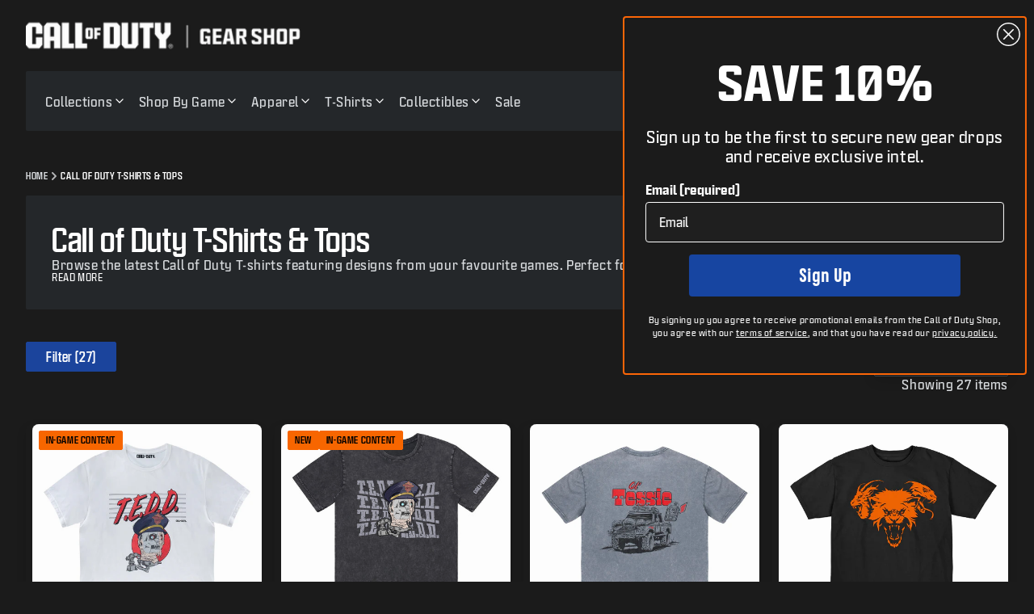

--- FILE ---
content_type: text/html; charset=utf-8
request_url: https://eu.shop.callofduty.com/collections/t-shirts
body_size: 53794
content:
<!doctype html>
<html class="js cod__color-scheme " lang="en">
  <head>
    <meta charset="utf-8">
    <meta http-equiv="X-UA-Compatible" content="IE=edge">
    <meta name="viewport" content="width=device-width,initial-scale=1">
    <meta name="theme-color" content="">
      <meta name="google-site-verification" content="Si9Fqa08hQCvozWvCI1icqSISYMGIexPBQ8kZepkN8Y" />
  <meta name="google-site-verification" content="o8brQOYo4diXOWrw2jdfzZWFJsTRncnQY1UFUbRmq9s" />
    <!-- Multi-Platform Compliance Framework (MPCF) -->
<!-- Version: 12.12.2025.4.1 -->
<!-- Load Shopify Customer Privacy API -->
<script src="https://cdn.shopify.com/shopifycloud/consent-tracking-api/v0.1/consent-tracking-api.js" async></script>

<!-- Truyo-Shopify Consent Integration with Klaviyo Script Blocking -->
<script>
// Truyo-Shopify Consent Integration with Klaviyo Script Blocking
// Version: 12.12.2025.4.1

(function() {
  'use strict';
  
  const VERSION = '12.12.2025.4.1';
  const STORAGE_KEY = 'shopify_truyo_consent';
  const GPC_STORAGE_KEY = 'shopify_gpc_status';
  
  console.log('===========================================');
  console.log('MPCF v' + VERSION + ' - Multi-Platform Compliance Framework');
  console.log('Truyo-Shopify Consent Integration');
  console.log('===========================================');
  
  // ===================================================================
  // IMMEDIATE CONSENT CHECK (Before Shopify API loads)
  // ===================================================================
  
  function getCookie(name) {
    const value = `; ${document.cookie}`;
    const parts = value.split(`; ${name}=`);
    if (parts.length === 2) return parts.pop().split(';').shift();
    return null;
  }
  
  function parseTruyoConsentCookie() {
    const cookieValue = getCookie('truyoConsent');
    
    if (!cookieValue) {
      return null;
    }
    
    try {
      const decoded = decodeURIComponent(cookieValue);
      const consent = JSON.parse(decoded);
      return consent;
    } catch (e) {
      console.warn('Error parsing Truyo cookie:', e);
      return null;
    }
  }
  
  function checkImmediateConsent() {
    const truyoCookie = parseTruyoConsentCookie();
    
    // No cookie = opt-in by default (US model)
    if (!truyoCookie) {
      return { marketing: true, analytics: true, preferences: true, sale_of_data: true };
    }
    
    // Parse Truyo cookie format (actual key names from Truyo)
    const consent = {
      marketing: truyoCookie['Targeting'] !== '0',
      analytics: truyoCookie['Performance'] !== '0',
      preferences: truyoCookie['Functional'] !== '0',
      sale_of_data: truyoCookie['Targeting'] !== '0'
    };
    
    // GPC override
    if (navigator.globalPrivacyControl === true) {
      consent.sale_of_data = false;
    }
    
    return consent;
  }
  
  // ===================================================================
  // NETWORK-LEVEL KLAVIYO BLOCKING
  // ===================================================================
  
  function blockKlaviyoNetworkRequests() {
    console.log('🚫 Installing network-level Klaviyo blockers');
    
    // Block fetch API
    if (window.fetch) {
      const originalFetch = window.fetch;
      window.fetch = function(...args) {
        const url = args[0];
        if (typeof url === 'string' && url.includes('klaviyo')) {
          console.log('🚫 Blocked Klaviyo fetch:', url);
          return Promise.reject(new Error('Blocked by MPCF'));
        }
        if (url && typeof url === 'object' && url.url && url.url.includes('klaviyo')) {
          console.log('🚫 Blocked Klaviyo fetch (Request object):', url.url);
          return Promise.reject(new Error('Blocked by MPCF'));
        }
        return originalFetch.apply(this, args);
      };
      console.log('✓ fetch API intercepted');
    }
    
    // Block XMLHttpRequest
    if (window.XMLHttpRequest) {
      const originalOpen = XMLHttpRequest.prototype.open;
      XMLHttpRequest.prototype.open = function(method, url, ...rest) {
        if (url && typeof url === 'string' && url.includes('klaviyo')) {
          console.log('🚫 Blocked Klaviyo XHR:', url);
          // Don't call original open - just return
          return;
        }
        return originalOpen.call(this, method, url, ...rest);
      };
      console.log('✓ XMLHttpRequest intercepted');
    }
    
    // Block dynamic script creation
    const originalCreate = document.createElement;
    document.createElement = function(tag) {
      const element = originalCreate.call(document, tag);
      
      if (tag.toLowerCase() === 'script') {
        const descriptor = Object.getOwnPropertyDescriptor(HTMLScriptElement.prototype, 'src');
        if (descriptor && descriptor.set) {
          const originalSrcSet = descriptor.set;
          
          Object.defineProperty(element, 'src', {
            configurable: true,
            enumerable: true,
            get: descriptor.get,
            set: function(value) {
              if (value && value.includes('klaviyo')) {
                console.log('🚫 Blocked dynamic Klaviyo script:', value);
                return; // Don't set src
              }
              return originalSrcSet.call(this, value);
            }
          });
        }
      }
      
      return element;
    };
    console.log('✓ Dynamic script creation intercepted');
  }
  
  // ===================================================================
  // AGGRESSIVE KLAVIYO BLOCKING (DOM + Storage + Cookies)
  // ===================================================================
  
  function removeKlaviyoScripts() {
    const scripts = document.querySelectorAll('script[src*="klaviyo"]');
    let removed = 0;
    
    scripts.forEach(script => {
      script.remove();
      removed++;
    });
    
    if (removed > 0) {
      console.log('Removed ' + removed + ' Klaviyo script tag(s) from DOM');
    }
    
    return removed;
  }
  
  function destroyKlaviyoGlobals() {
    const globals = ['klaviyo', '_klOnsite', '_learnq'];
    let destroyed = 0;
    
    globals.forEach(global => {
      if (window[global]) {
        try {
          delete window[global];
          destroyed++;
        } catch (e) {
          window[global] = undefined;
          destroyed++;
        }
      }
    });
    
    if (destroyed > 0) {
      console.log('Destroyed ' + destroyed + ' Klaviyo global object(s)');
    }
  }
  
  function removeKlaviyoForms() {
    // Remove any rendered Klaviyo forms/popups
    const elements = document.querySelectorAll('[class*="klaviyo"], [id*="klaviyo"]');
    let removed = 0;
    
    elements.forEach(el => {
      el.remove();
      removed++;
    });
    
    if (removed > 0) {
      console.log('Removed ' + removed + ' Klaviyo form/popup element(s)');
    }
  }
  
  function setKlaviyoOff() {
    document.cookie = "__kla_off=true; path=/; max-age=31536000; SameSite=Lax";
    document.cookie = "__kla_id=; path=/; expires=Thu, 01 Jan 1970 00:00:00 GMT";
    console.log('Set __kla_off cookie and removed __kla_id');
  }
  
  function clearKlaviyoLocalStorage() {
    try {
      let cleared = 0;
      Object.keys(localStorage).forEach(key => {
        if (key.includes('klaviyo') || 
            key.includes('__kla') || 
            key.includes('kl-post-identification-sync')) {
          localStorage.removeItem(key);
          cleared++;
        }
      });
      
      if (cleared > 0) {
        console.log('Cleared ' + cleared + ' Klaviyo localStorage key(s)');
      }
    } catch (e) {
      console.warn('Could not clear Klaviyo localStorage:', e);
    }
  }
  
  function nukeKlaviyo() {
    console.log('🚫 Blocking Klaviyo - marketing consent denied');
    removeKlaviyoScripts();
    destroyKlaviyoGlobals();
    removeKlaviyoForms();
    setKlaviyoOff();
    clearKlaviyoLocalStorage();
  }
  
  // ===================================================================
  // MUTATION OBSERVER (Catch late-loading scripts)
  // ===================================================================
  
  function setupKlaviyoBlocker() {
    const observer = new MutationObserver(mutations => {
      mutations.forEach(mutation => {
        mutation.addedNodes.forEach(node => {
          // Block script tags
          if (node.tagName === 'SCRIPT' && node.src && node.src.includes('klaviyo')) {
            console.log('🚫 Blocked late-loading Klaviyo script:', node.src);
            node.remove();
          }
          
          // Block Klaviyo forms/popups
          if (node.classList && (
              Array.from(node.classList).some(c => c.includes('klaviyo')) ||
              (node.id && node.id.includes('klaviyo'))
          )) {
            console.log('🚫 Blocked Klaviyo UI element');
            node.remove();
          }
        });
      });
    });
    
    observer.observe(document.documentElement, {
      childList: true,
      subtree: true
    });
    
    console.log('MutationObserver active - blocking Klaviyo scripts and UI');
  }
  
  // ===================================================================
  // IMMEDIATE EXECUTION (Before Shopify API)
  // ===================================================================
  
  const immediateConsent = checkImmediateConsent();
  console.log('Immediate consent check:', immediateConsent);
  
  if (!immediateConsent.marketing) {
    blockKlaviyoNetworkRequests();
    nukeKlaviyo();
    setupKlaviyoBlocker();
  } else {
    console.log('✅ Marketing consent granted - Klaviyo allowed');
  }
  
  // ===================================================================
  // GPC DETECTION
  // ===================================================================
  
  function detectGPC() {
    const hasGPC = navigator.globalPrivacyControl === true;
    
    if (hasGPC) {
      console.log('GPC detected - Do Not Sell enforced');
    }
    
    try {
      const gpcStatus = {
        enabled: hasGPC,
        timestamp: new Date().toISOString(),
        userAgent: navigator.userAgent
      };
      localStorage.setItem(GPC_STORAGE_KEY, JSON.stringify(gpcStatus));
    } catch (e) {
      console.warn('Could not store GPC status:', e);
    }
    
    return hasGPC;
  }
  
  function getStoredGPCStatus() {
    try {
      const stored = localStorage.getItem(GPC_STORAGE_KEY);
      if (stored) {
        return JSON.parse(stored);
      }
    } catch (e) {
      console.warn('Error reading GPC status:', e);
    }
    return null;
  }
  
  // ===================================================================
  // CONSENT STORAGE
  // ===================================================================
  
  function getStoredConsent() {
    try {
      const stored = localStorage.getItem(STORAGE_KEY);
      if (stored) {
        return JSON.parse(stored);
      }
    } catch (e) {
      console.warn('Error reading from localStorage:', e);
    }
    return null;
  }
  
  function saveConsentToStorage(consentData) {
    try {
      const dataToStore = {
        consent: consentData,
        timestamp: new Date().toISOString(),
        version: VERSION
      };
      localStorage.setItem(STORAGE_KEY, JSON.stringify(dataToStore));
      console.log('Consent saved to localStorage');
      return true;
    } catch (e) {
      console.warn('Error saving to localStorage:', e);
      return false;
    }
  }
  
  // ===================================================================
  // KLAVIYO TRACKING CONTROL
  // ===================================================================
  
  function setKlaviyoTracking(enabled) {
    if (enabled) {
      document.cookie = "__kla_off=; path=/; expires=Thu, 01 Jan 1970 00:00:00 GMT";
      console.log('Klaviyo tracking enabled (removed __kla_off)');
    } else {
      // User denied consent - block Klaviyo network requests and nuke existing
      console.log('⚠️ Marketing consent denied - blocking Klaviyo');
      
      // Install network blockers if not already done
      if (!window._mpcfNetworkBlockersInstalled) {
        blockKlaviyoNetworkRequests();
        window._mpcfNetworkBlockersInstalled = true;
      }
      
      nukeKlaviyo();
      
      // Setup MutationObserver if not already active
      if (!window._mpcfMutationObserverActive) {
        setupKlaviyoBlocker();
        window._mpcfMutationObserverActive = true;
      }
      
      console.log('✅ Klaviyo blocked successfully (no page reload required)');
    }
  }
  
  // ===================================================================
  // TRUYO EVENT MAPPING
  // ===================================================================
  
  function mapTruyoEventToShopify(optedOutCookiePurposes) {
    console.log('Mapping Truyo consent:', optedOutCookiePurposes);
    
    const shopifyConsent = {
      marketing: !optedOutCookiePurposes.includes('advertising'),
      analytics: !optedOutCookiePurposes.includes('performance'),
      preferences: !optedOutCookiePurposes.includes('functionality'),
      sale_of_data: !optedOutCookiePurposes.includes('advertising')
    };
    
    const hasGPC = detectGPC();
    if (hasGPC) {
      console.log('GPC override: forcing sale_of_data = false');
      shopifyConsent.sale_of_data = false;
    }
    
    console.log('Shopify consent:', shopifyConsent);
    return shopifyConsent;
  }
  
  function mapCookieToShopify(truyoConsent) {
    console.log('Mapping cookie (fallback mode)');
    
    let shopifyConsent = {
      marketing: true,
      analytics: true,
      preferences: true,
      sale_of_data: true
    };
    
    // Use actual Truyo cookie key names
    if (truyoConsent['Targeting'] === '0') {
      shopifyConsent.marketing = false;
      shopifyConsent.sale_of_data = false;
    }
    
    if (truyoConsent['Performance'] === '0') {
      shopifyConsent.analytics = false;
    }
    
    if (truyoConsent['Functional'] === '0') {
      shopifyConsent.preferences = false;
    }
    
    const hasGPC = detectGPC();
    if (hasGPC) {
      console.log('GPC override (fallback)');
      shopifyConsent.sale_of_data = false;
    }
    
    return shopifyConsent;
  }
  
  // ===================================================================
  // SHOPIFY API INTEGRATION
  // ===================================================================
  
  function updateShopifyConsent(consentData, source) {
    if (!window.Shopify || !window.Shopify.customerPrivacy) {
      console.warn('Shopify Customer Privacy API not available');
      return false;
    }
    
    console.log('Updating Shopify consent (source:', source + ')');
    
    // Update Klaviyo tracking when consent changes (not on initial page load)
    if (source === 'truyo-event') {
      setKlaviyoTracking(consentData.marketing);
    }
    
    try {
      window.Shopify.customerPrivacy.setTrackingConsent(
        {
          marketing: consentData.marketing,
          analytics: consentData.analytics,
          preferences: consentData.preferences,
          sale_of_data: consentData.sale_of_data
        },
        () => {
          console.log('Shopify consent updated successfully');
          
          if (window.Shopify.customerPrivacy.currentVisitorConsent) {
            const current = window.Shopify.customerPrivacy.currentVisitorConsent();
            console.log('Verified Shopify state:', current);
          }
        }
      );
      
      return true;
    } catch (e) {
      console.error('Error updating Shopify consent:', e);
      return false;
    }
  }
  
  function handleTruyoConsentEvent(event) {
    console.log('truyoCookieSettingsUpdateEvent received');
    
    const optedOutCookiePurposes = event.detail.optedOutCookiePurposes || [];
    
    if (!Array.isArray(optedOutCookiePurposes)) {
      console.warn('Invalid event data - not an array:', optedOutCookiePurposes);
      return;
    }
    
    const shopifyConsent = mapTruyoEventToShopify(optedOutCookiePurposes);
    
    const stored = getStoredConsent();
    const hasChanged = !stored || 
      JSON.stringify(stored.consent) !== JSON.stringify(shopifyConsent);
    
    if (hasChanged) {
      console.log('Consent changed - updating');
      saveConsentToStorage(shopifyConsent);
      updateShopifyConsent(shopifyConsent, 'truyo-event');
    } else {
      console.log('Consent unchanged');
      updateShopifyConsent(shopifyConsent, 'truyo-event-verify');
    }
  }
  
  function handleShopifyConsentChange(event) {
    console.log('Shopify visitorConsentCollected event:', event.detail);
  }
  
  // ===================================================================
  // FALLBACK CONSENT SYNC
  // ===================================================================
  
  function fallbackConsentSync() {
    console.log('Running fallback consent sync');
    
    const truyoConsent = parseTruyoConsentCookie();
    
    if (!truyoConsent) {
      const stored = getStoredConsent();
      if (stored && stored.consent) {
        console.log('Using stored consent');
        updateShopifyConsent(stored.consent, 'localStorage-fallback');
        return;
      }
      
      console.log('No consent found - using opt-in by default');
      const defaultConsent = {
        marketing: true,
        analytics: true,
        preferences: true,
        sale_of_data: true
      };
      
      const hasGPC = detectGPC();
      if (hasGPC) {
        console.log('GPC override on default consent');
        defaultConsent.sale_of_data = false;
      }
      
      saveConsentToStorage(defaultConsent);
      updateShopifyConsent(defaultConsent, 'default-granted');
      return;
    }
    
    const shopifyConsent = mapCookieToShopify(truyoConsent);
    saveConsentToStorage(shopifyConsent);
    updateShopifyConsent(shopifyConsent, 'cookie-fallback');
  }
  
  // ===================================================================
  // SHOPIFY API WAIT
  // ===================================================================
  
  function waitForShopifyAPI(callback) {
    if (window.Shopify && window.Shopify.customerPrivacy) {
      console.log('Shopify Customer Privacy API ready');
      callback();
    } else {
      setTimeout(() => waitForShopifyAPI(callback), 50);
    }
  }
  
  // ===================================================================
  // INITIALIZATION
  // ===================================================================
  
  function initialize() {
    const gpcActive = detectGPC();
    if (gpcActive) {
      console.log('GPC active - Do Not Sell enforced (dual-layer)');
    }
    
    waitForShopifyAPI(() => {
      document.addEventListener('truyoCookieSettingsUpdateEvent', handleTruyoConsentEvent);
      console.log('Event listener registered for Truyo');
      
      document.addEventListener('visitorConsentCollected', handleShopifyConsentChange);
      console.log('Event listener registered for Shopify consent changes');
      
      let eventHasFired = false;
      
      const originalHandler = handleTruyoConsentEvent;
      window._truyoEventHandler = function(event) {
        eventHasFired = true;
        originalHandler(event);
      };
      
      document.addEventListener('truyoCookieSettingsUpdateEvent', window._truyoEventHandler);
      
      setTimeout(() => {
        if (!eventHasFired) {
          console.log('Event timeout - activating fallback');
          fallbackConsentSync();
        } else {
          console.log('Event-based sync successful');
        }
      }, 10000);
      
      window.addEventListener('storage', (e) => {
        if (e.key === STORAGE_KEY && e.newValue) {
          console.log('Consent updated in another tab');
          try {
            const data = JSON.parse(e.newValue);
            updateShopifyConsent(data.consent, 'storage-event');
          } catch (err) {
            console.warn('Error parsing storage event:', err);
          }
        }
      });
      
      // On page load, check Truyo cookie first (source of truth)
      const truyoCookie = parseTruyoConsentCookie();
      
      if (truyoCookie && Object.keys(truyoCookie).length > 0) {
        // Truyo cookie exists - use it
        console.log('Syncing from Truyo cookie on page load');
        const shopifyConsent = mapCookieToShopify(truyoCookie);
        saveConsentToStorage(shopifyConsent);
        updateShopifyConsent(shopifyConsent, 'page-load');
      } else {
        // No Truyo cookie - use opt-in by default
        console.log('No Truyo cookie - using opt-in by default on page load');
        const defaultConsent = {
          marketing: true,
          analytics: true,
          preferences: true,
          sale_of_data: true
        };
        
        const hasGPC = detectGPC();
        if (hasGPC) {
          console.log('GPC override on default consent');
          defaultConsent.sale_of_data = false;
        }
        
        saveConsentToStorage(defaultConsent);
        updateShopifyConsent(defaultConsent, 'page-load');
      }
    });
  }
  
  // ===================================================================
  // DEBUG UTILITIES
  // ===================================================================
  
  window.debugTruyoShopifyConsent = function() {
    console.log('=== MPCF Debug v' + VERSION + ' ===');
    
    const gpcActive = navigator.globalPrivacyControl === true;
    const gpcStored = getStoredGPCStatus();
    console.log('GPC Status:');
    console.log('  Current:', gpcActive ? 'ACTIVE' : 'Not Active');
    if (gpcStored) {
      console.log('  Stored:', gpcStored);
    }
    
    const truyoCookie = parseTruyoConsentCookie();
    console.log('Truyo Cookie:', truyoCookie || 'Not found');
    
    const stored = getStoredConsent();
    console.log('localStorage:', stored || 'Empty');
    
    const klaviyoOff = getCookie('__kla_off');
    const klaviyoId = getCookie('__kla_id');
    console.log('Klaviyo Status:');
    console.log('  __kla_off:', klaviyoOff || 'Not present (tracking enabled)');
    console.log('  __kla_id:', klaviyoId ? 'Present' : 'Not present');
    console.log('  Scripts in DOM:', document.querySelectorAll('script[src*="klaviyo"]').length);
    console.log('  window.klaviyo:', typeof window.klaviyo);
    console.log('  window._klOnsite:', typeof window._klOnsite);
    console.log('  Network blockers:', window._mpcfNetworkBlockersInstalled ? 'INSTALLED' : 'Not installed');
    console.log('  MutationObserver:', window._mpcfMutationObserverActive ? 'ACTIVE' : 'Not active');
    
    if (window.Shopify?.customerPrivacy) {
      console.log('Shopify API Status:');
      console.log('  marketing:', window.Shopify.customerPrivacy.marketingAllowed());
      console.log('  analytics:', window.Shopify.customerPrivacy.analyticsProcessingAllowed());
      console.log('  preferences:', window.Shopify.customerPrivacy.preferencesProcessingAllowed());
      console.log('  sale_of_data:', window.Shopify.customerPrivacy.saleOfDataAllowed());
      
      try {
        const current = window.Shopify.customerPrivacy.currentVisitorConsent();
        console.log('Raw Consent:', current);
      } catch (e) {
        console.log('Could not retrieve raw consent');
      }
    } else {
      console.log('Shopify API not available');
    }
    
    console.log('Consent Model: OPT-IN BY DEFAULT');
    console.log('  Fresh visitor → All granted (user can opt-out)');
    console.log('  User denies → Klaviyo blocked at network level');
    console.log('  User grants → Klaviyo loads normally');
    
    console.log('Klaviyo Blocking: NETWORK + DOM + MUTATION');
    console.log('  - Network-level interception (fetch + XHR + dynamic scripts)');
    console.log('  - DOM script tag removal');
    console.log('  - Global object destruction');
    console.log('  - MutationObserver for forms/popups');
    console.log('  - No page reload (better UX)');
    
    console.log('=======================================');
  };
  
  window.clearTruyoShopifyConsent = function() {
    localStorage.removeItem(STORAGE_KEY);
    localStorage.removeItem(GPC_STORAGE_KEY);
    document.cookie = "__kla_off=; path=/; expires=Thu, 01 Jan 1970 00:00:00 GMT";
    console.log('Cleared stored consent and Klaviyo opt-out');
  };
  
  window.testGPCOverride = function() {
    console.log('Testing GPC functionality');
    console.log('Current GPC:', navigator.globalPrivacyControl);
    
    if (navigator.globalPrivacyControl === true) {
      console.log('GPC enabled - testing override');
      const testConsent = mapTruyoEventToShopify([]);
      console.log('Test result:', testConsent);
      console.log('Expected: sale_of_data should be false');
    } else {
      console.log('GPC not enabled in browser');
      console.log('Enable GPC or simulate with:');
      console.log('Object.defineProperty(navigator, "globalPrivacyControl", { value: true })');
    }
  };
  
  window.simulateTruyoEvent = function(optedOutPurposes) {
    optedOutPurposes = optedOutPurposes || [];
    console.log('Simulating event with:', optedOutPurposes);
    
    const event = new CustomEvent('truyoCookieSettingsUpdateEvent', {
      detail: {
        optedOutCookiePurposes: optedOutPurposes
      }
    });
    
    document.dispatchEvent(event);
    console.log('Event dispatched');
  };
  
  // Mark network blockers as installed on initial run if consent denied
  if (!immediateConsent.marketing) {
    window._mpcfNetworkBlockersInstalled = true;
    window._mpcfMutationObserverActive = true;
  }
  
  // ===================================================================
  // START
  // ===================================================================
  
  // Initialize immediately or on DOMContentLoaded
  if (document.readyState === 'loading') {
    document.addEventListener('DOMContentLoaded', initialize);
  } else {
    initialize();
  }
  
  // Add Cookie Settings button class
  document.addEventListener('DOMContentLoaded', function() {
    const anchors = document.querySelectorAll('ul a');
    
    anchors.forEach(function(anchor) {
      if (anchor.textContent.trim() === 'Cookie Settings') {
        anchor.classList.add('cookieSettingButton');
      }
    });
  });
  
})();
</script>
<!-- Title and description ================================================== -->
      
      
      
      <title>
      Call of Duty T-Shirts &amp; Tops
      </title>
      
<script>
(function() {
  const now = new Date();
  const year = now.getFullYear();
  
  // Define your holiday periods
  const checkoutMessages = {
    _holiday_shipping: {
      start: new Date(`${year}-12-08`),
      end: new Date(`${year}-12-23`),
      attr: '_holiday_shipping_message'
    },
    _indy_warehouse_closure: {
      start: new Date(`${year}-01-03`),
      end: new Date(`${year}-01-09`),
      attr: '_indy_warehouse_message'
    }
  };
  
  // Build attributes object
  const attributes = {};
  Object.values(checkoutMessages).forEach(message => {
    attributes[message.attr] = 
      (now >= message.start && now <= message.end) ? 'true' : 'false';
  });
  
  // Update cart
  fetch('/cart/update.js', {
    method: 'POST',
    headers: { 'Content-Type': 'application/json' },
    body: JSON.stringify({ attributes })
  });
})();
</script>
      <!-- Start SEO canonical tag issue fixes -->    
        
          <link rel="canonical" href="https://eu.shop.callofduty.com/collections/t-shirts">
        
        
         
        
        
    <!-- End SEO canonical tag issue fixes --><link rel="icon" type="image/png" href="//eu.shop.callofduty.com/cdn/shop/files/favicon_32x32_1d3c7ca0-d7fb-455f-bb12-c14e4d4a68d6.webp?crop=center&height=32&v=1757003771&width=32"><link rel="preconnect" href="https://fonts.shopifycdn.com" crossorigin><title>
      Call of Duty T-Shirts &amp; Tops
 &ndash; Call of Duty EU</title>

    
      <meta name="description" content="Browse the latest Call of Duty T-shirts featuring designs from your favourite games. Perfect for lounging at home or showcasing your favourite character, these shirts come in various styles and colours, including Modern Warfare and Warzone. Find the ideal tee for yourself or a fellow fan right here!">
    

    

<meta property="og:site_name" content="Call of Duty EU">
<meta property="og:url" content="https://eu.shop.callofduty.com/collections/t-shirts">
<meta property="og:title" content="Call of Duty T-Shirts &amp; Tops">
<meta property="og:type" content="website">
<meta property="og:description" content="Browse the latest Call of Duty T-shirts featuring designs from your favourite games. Perfect for lounging at home or showcasing your favourite character, these shirts come in various styles and colours, including Modern Warfare and Warzone. Find the ideal tee for yourself or a fellow fan right here!"><meta name="twitter:site" content="@https://x.com/callofduty"><meta name="twitter:card" content="summary_large_image">
<meta name="twitter:title" content="Call of Duty T-Shirts &amp; Tops">
<meta name="twitter:description" content="Browse the latest Call of Duty T-shirts featuring designs from your favourite games. Perfect for lounging at home or showcasing your favourite character, these shirts come in various styles and colours, including Modern Warfare and Warzone. Find the ideal tee for yourself or a fellow fan right here!">


    <script src="//eu.shop.callofduty.com/cdn/shop/t/67/assets/constants.js?v=132983761750457495441765308239" defer="defer"></script>
    <script src="//eu.shop.callofduty.com/cdn/shop/t/67/assets/pubsub.js?v=25310214064522200911765308356" defer="defer"></script>
    <script src="//eu.shop.callofduty.com/cdn/shop/t/67/assets/global.js?v=161444806973911601911765308248" defer="defer"></script>
    <script src="//eu.shop.callofduty.com/cdn/shop/t/67/assets/details-disclosure.js?v=156443829866191206221765308243" defer="defer"></script>
    <script src="//eu.shop.callofduty.com/cdn/shop/t/67/assets/details-modal.js?v=25581673532751508451765308244" defer="defer"></script>
    <script src="//eu.shop.callofduty.com/cdn/shop/t/67/assets/search-form.js?v=133129549252120666541765308364" defer="defer"></script>
    <script src="//eu.shop.callofduty.com/cdn/shop/t/67/assets/swiper.min.js?v=23054234283449009941765308397" defer="defer"></script>
    <script defer src="https://cdn.jsdelivr.net/npm/alpinejs@3.14.8/dist/cdn.min.js"></script><script src="//eu.shop.callofduty.com/cdn/shop/t/67/assets/animations.js?v=88693664871331136111765308184" defer="defer"></script><script>window.performance && window.performance.mark && window.performance.mark('shopify.content_for_header.start');</script><meta id="shopify-digital-wallet" name="shopify-digital-wallet" content="/71956889889/digital_wallets/dialog">
<meta name="shopify-checkout-api-token" content="d9f1aefea7c1a61c7ca03e500785ddba">
<link rel="alternate" type="application/atom+xml" title="Feed" href="/collections/t-shirts.atom" />
<link rel="next" href="/collections/t-shirts?page=2">
<link rel="alternate" type="application/json+oembed" href="https://eu.shop.callofduty.com/collections/t-shirts.oembed">
<script async="async" src="/checkouts/internal/preloads.js?locale=en-ES"></script>
<script id="apple-pay-shop-capabilities" type="application/json">{"shopId":71956889889,"countryCode":"ES","currencyCode":"EUR","merchantCapabilities":["supports3DS"],"merchantId":"gid:\/\/shopify\/Shop\/71956889889","merchantName":"Call of Duty EU","requiredBillingContactFields":["postalAddress","email","phone"],"requiredShippingContactFields":["postalAddress","email","phone"],"shippingType":"shipping","supportedNetworks":["visa","maestro","masterCard","amex"],"total":{"type":"pending","label":"Call of Duty EU","amount":"1.00"},"shopifyPaymentsEnabled":true,"supportsSubscriptions":true}</script>
<script id="shopify-features" type="application/json">{"accessToken":"d9f1aefea7c1a61c7ca03e500785ddba","betas":["rich-media-storefront-analytics"],"domain":"eu.shop.callofduty.com","predictiveSearch":true,"shopId":71956889889,"locale":"en"}</script>
<script>var Shopify = Shopify || {};
Shopify.shop = "ab-cod-eu-production.myshopify.com";
Shopify.locale = "en";
Shopify.currency = {"active":"EUR","rate":"1.0"};
Shopify.country = "ES";
Shopify.theme = {"name":"56693 Add Holiday Shipping Msg [MS]","id":189584343427,"schema_name":"Dawn","schema_version":"15.3.0","theme_store_id":null,"role":"main"};
Shopify.theme.handle = "null";
Shopify.theme.style = {"id":null,"handle":null};
Shopify.cdnHost = "eu.shop.callofduty.com/cdn";
Shopify.routes = Shopify.routes || {};
Shopify.routes.root = "/";</script>
<script type="module">!function(o){(o.Shopify=o.Shopify||{}).modules=!0}(window);</script>
<script>!function(o){function n(){var o=[];function n(){o.push(Array.prototype.slice.apply(arguments))}return n.q=o,n}var t=o.Shopify=o.Shopify||{};t.loadFeatures=n(),t.autoloadFeatures=n()}(window);</script>
<script id="shop-js-analytics" type="application/json">{"pageType":"collection"}</script>
<script defer="defer" async type="module" src="//eu.shop.callofduty.com/cdn/shopifycloud/shop-js/modules/v2/client.init-shop-cart-sync_BN7fPSNr.en.esm.js"></script>
<script defer="defer" async type="module" src="//eu.shop.callofduty.com/cdn/shopifycloud/shop-js/modules/v2/chunk.common_Cbph3Kss.esm.js"></script>
<script defer="defer" async type="module" src="//eu.shop.callofduty.com/cdn/shopifycloud/shop-js/modules/v2/chunk.modal_DKumMAJ1.esm.js"></script>
<script type="module">
  await import("//eu.shop.callofduty.com/cdn/shopifycloud/shop-js/modules/v2/client.init-shop-cart-sync_BN7fPSNr.en.esm.js");
await import("//eu.shop.callofduty.com/cdn/shopifycloud/shop-js/modules/v2/chunk.common_Cbph3Kss.esm.js");
await import("//eu.shop.callofduty.com/cdn/shopifycloud/shop-js/modules/v2/chunk.modal_DKumMAJ1.esm.js");

  window.Shopify.SignInWithShop?.initShopCartSync?.({"fedCMEnabled":true,"windoidEnabled":true});

</script>
<script>(function() {
  var isLoaded = false;
  function asyncLoad() {
    if (isLoaded) return;
    isLoaded = true;
    var urls = ["https:\/\/cdn.weglot.com\/weglot_script_tag.js?shop=ab-cod-eu-production.myshopify.com","https:\/\/static.klaviyo.com\/onsite\/js\/klaviyo.js?company_id=W4jBp3\u0026shop=ab-cod-eu-production.myshopify.com"];
    for (var i = 0; i < urls.length; i++) {
      var s = document.createElement('script');
      s.type = 'text/javascript';
      s.async = true;
      s.src = urls[i];
      var x = document.getElementsByTagName('script')[0];
      x.parentNode.insertBefore(s, x);
    }
  };
  if(window.attachEvent) {
    window.attachEvent('onload', asyncLoad);
  } else {
    window.addEventListener('load', asyncLoad, false);
  }
})();</script>
<script id="__st">var __st={"a":71956889889,"offset":3600,"reqid":"02d25ba5-0f3d-4af5-94b3-4ca554357954-1770013696","pageurl":"eu.shop.callofduty.com\/collections\/t-shirts","u":"d4bbb084a6c4","p":"collection","rtyp":"collection","rid":437614444833};</script>
<script>window.ShopifyPaypalV4VisibilityTracking = true;</script>
<script id="captcha-bootstrap">!function(){'use strict';const t='contact',e='account',n='new_comment',o=[[t,t],['blogs',n],['comments',n],[t,'customer']],c=[[e,'customer_login'],[e,'guest_login'],[e,'recover_customer_password'],[e,'create_customer']],r=t=>t.map((([t,e])=>`form[action*='/${t}']:not([data-nocaptcha='true']) input[name='form_type'][value='${e}']`)).join(','),a=t=>()=>t?[...document.querySelectorAll(t)].map((t=>t.form)):[];function s(){const t=[...o],e=r(t);return a(e)}const i='password',u='form_key',d=['recaptcha-v3-token','g-recaptcha-response','h-captcha-response',i],f=()=>{try{return window.sessionStorage}catch{return}},m='__shopify_v',_=t=>t.elements[u];function p(t,e,n=!1){try{const o=window.sessionStorage,c=JSON.parse(o.getItem(e)),{data:r}=function(t){const{data:e,action:n}=t;return t[m]||n?{data:e,action:n}:{data:t,action:n}}(c);for(const[e,n]of Object.entries(r))t.elements[e]&&(t.elements[e].value=n);n&&o.removeItem(e)}catch(o){console.error('form repopulation failed',{error:o})}}const l='form_type',E='cptcha';function T(t){t.dataset[E]=!0}const w=window,h=w.document,L='Shopify',v='ce_forms',y='captcha';let A=!1;((t,e)=>{const n=(g='f06e6c50-85a8-45c8-87d0-21a2b65856fe',I='https://cdn.shopify.com/shopifycloud/storefront-forms-hcaptcha/ce_storefront_forms_captcha_hcaptcha.v1.5.2.iife.js',D={infoText:'Protected by hCaptcha',privacyText:'Privacy',termsText:'Terms'},(t,e,n)=>{const o=w[L][v],c=o.bindForm;if(c)return c(t,g,e,D).then(n);var r;o.q.push([[t,g,e,D],n]),r=I,A||(h.body.append(Object.assign(h.createElement('script'),{id:'captcha-provider',async:!0,src:r})),A=!0)});var g,I,D;w[L]=w[L]||{},w[L][v]=w[L][v]||{},w[L][v].q=[],w[L][y]=w[L][y]||{},w[L][y].protect=function(t,e){n(t,void 0,e),T(t)},Object.freeze(w[L][y]),function(t,e,n,w,h,L){const[v,y,A,g]=function(t,e,n){const i=e?o:[],u=t?c:[],d=[...i,...u],f=r(d),m=r(i),_=r(d.filter((([t,e])=>n.includes(e))));return[a(f),a(m),a(_),s()]}(w,h,L),I=t=>{const e=t.target;return e instanceof HTMLFormElement?e:e&&e.form},D=t=>v().includes(t);t.addEventListener('submit',(t=>{const e=I(t);if(!e)return;const n=D(e)&&!e.dataset.hcaptchaBound&&!e.dataset.recaptchaBound,o=_(e),c=g().includes(e)&&(!o||!o.value);(n||c)&&t.preventDefault(),c&&!n&&(function(t){try{if(!f())return;!function(t){const e=f();if(!e)return;const n=_(t);if(!n)return;const o=n.value;o&&e.removeItem(o)}(t);const e=Array.from(Array(32),(()=>Math.random().toString(36)[2])).join('');!function(t,e){_(t)||t.append(Object.assign(document.createElement('input'),{type:'hidden',name:u})),t.elements[u].value=e}(t,e),function(t,e){const n=f();if(!n)return;const o=[...t.querySelectorAll(`input[type='${i}']`)].map((({name:t})=>t)),c=[...d,...o],r={};for(const[a,s]of new FormData(t).entries())c.includes(a)||(r[a]=s);n.setItem(e,JSON.stringify({[m]:1,action:t.action,data:r}))}(t,e)}catch(e){console.error('failed to persist form',e)}}(e),e.submit())}));const S=(t,e)=>{t&&!t.dataset[E]&&(n(t,e.some((e=>e===t))),T(t))};for(const o of['focusin','change'])t.addEventListener(o,(t=>{const e=I(t);D(e)&&S(e,y())}));const B=e.get('form_key'),M=e.get(l),P=B&&M;t.addEventListener('DOMContentLoaded',(()=>{const t=y();if(P)for(const e of t)e.elements[l].value===M&&p(e,B);[...new Set([...A(),...v().filter((t=>'true'===t.dataset.shopifyCaptcha))])].forEach((e=>S(e,t)))}))}(h,new URLSearchParams(w.location.search),n,t,e,['guest_login'])})(!0,!0)}();</script>
<script integrity="sha256-4kQ18oKyAcykRKYeNunJcIwy7WH5gtpwJnB7kiuLZ1E=" data-source-attribution="shopify.loadfeatures" defer="defer" src="//eu.shop.callofduty.com/cdn/shopifycloud/storefront/assets/storefront/load_feature-a0a9edcb.js" crossorigin="anonymous"></script>
<script data-source-attribution="shopify.dynamic_checkout.dynamic.init">var Shopify=Shopify||{};Shopify.PaymentButton=Shopify.PaymentButton||{isStorefrontPortableWallets:!0,init:function(){window.Shopify.PaymentButton.init=function(){};var t=document.createElement("script");t.src="https://eu.shop.callofduty.com/cdn/shopifycloud/portable-wallets/latest/portable-wallets.en.js",t.type="module",document.head.appendChild(t)}};
</script>
<script data-source-attribution="shopify.dynamic_checkout.buyer_consent">
  function portableWalletsHideBuyerConsent(e){var t=document.getElementById("shopify-buyer-consent"),n=document.getElementById("shopify-subscription-policy-button");t&&n&&(t.classList.add("hidden"),t.setAttribute("aria-hidden","true"),n.removeEventListener("click",e))}function portableWalletsShowBuyerConsent(e){var t=document.getElementById("shopify-buyer-consent"),n=document.getElementById("shopify-subscription-policy-button");t&&n&&(t.classList.remove("hidden"),t.removeAttribute("aria-hidden"),n.addEventListener("click",e))}window.Shopify?.PaymentButton&&(window.Shopify.PaymentButton.hideBuyerConsent=portableWalletsHideBuyerConsent,window.Shopify.PaymentButton.showBuyerConsent=portableWalletsShowBuyerConsent);
</script>
<script data-source-attribution="shopify.dynamic_checkout.cart.bootstrap">document.addEventListener("DOMContentLoaded",(function(){function t(){return document.querySelector("shopify-accelerated-checkout-cart, shopify-accelerated-checkout")}if(t())Shopify.PaymentButton.init();else{new MutationObserver((function(e,n){t()&&(Shopify.PaymentButton.init(),n.disconnect())})).observe(document.body,{childList:!0,subtree:!0})}}));
</script>
<link id="shopify-accelerated-checkout-styles" rel="stylesheet" media="screen" href="https://eu.shop.callofduty.com/cdn/shopifycloud/portable-wallets/latest/accelerated-checkout-backwards-compat.css" crossorigin="anonymous">
<style id="shopify-accelerated-checkout-cart">
        #shopify-buyer-consent {
  margin-top: 1em;
  display: inline-block;
  width: 100%;
}

#shopify-buyer-consent.hidden {
  display: none;
}

#shopify-subscription-policy-button {
  background: none;
  border: none;
  padding: 0;
  text-decoration: underline;
  font-size: inherit;
  cursor: pointer;
}

#shopify-subscription-policy-button::before {
  box-shadow: none;
}

      </style>
<script id="sections-script" data-sections="header" defer="defer" src="//eu.shop.callofduty.com/cdn/shop/t/67/compiled_assets/scripts.js?v=4247"></script>
<script>window.performance && window.performance.mark && window.performance.mark('shopify.content_for_header.end');</script>

    <style data-shopify>
            :root {
              --media-padding: px;
              --media-border-opacity: 0.05;
              --media-border-width: 1px;
              --media-radius: 0px;
              --media-shadow-opacity: 0.0;
              --media-shadow-horizontal-offset: 0px;
              --media-shadow-vertical-offset: 4px;
              --media-shadow-blur-radius: 5px;
              --media-shadow-visible: 0;

              --page-width: 120rem;
              --page-width-margin: 0rem;

              --product-card-image-padding: 0.0rem;
              --product-card-corner-radius: 0.0rem;
              --product-card-text-alignment: left;
              --product-card-border-width: 0.0rem;
              --product-card-border-opacity: 0.1;
              --product-card-shadow-opacity: 0.0;
              --product-card-shadow-visible: 0;
              --product-card-shadow-horizontal-offset: 0.0rem;
              --product-card-shadow-vertical-offset: 0.4rem;
              --product-card-shadow-blur-radius: 0.5rem;

              --collection-card-image-padding: 0.0rem;
              --collection-card-corner-radius: 0.0rem;
              --collection-card-text-alignment: left;
              --collection-card-border-width: 0.0rem;
              --collection-card-border-opacity: 0.1;
              --collection-card-shadow-opacity: 0.0;
              --collection-card-shadow-visible: 0;
              --collection-card-shadow-horizontal-offset: 0.0rem;
              --collection-card-shadow-vertical-offset: 0.4rem;
              --collection-card-shadow-blur-radius: 0.5rem;

              --blog-card-image-padding: 0.0rem;
              --blog-card-corner-radius: 0.0rem;
              --blog-card-text-alignment: left;
              --blog-card-border-width: 0.0rem;
              --blog-card-border-opacity: 0.1;
              --blog-card-shadow-opacity: 0.0;
              --blog-card-shadow-visible: 0;
              --blog-card-shadow-horizontal-offset: 0.0rem;
              --blog-card-shadow-vertical-offset: 0.4rem;
              --blog-card-shadow-blur-radius: 0.5rem;

              --badge-corner-radius: 4.0rem;

              --popup-border-width: 1px;
              --popup-border-opacity: 0.1;
              --popup-corner-radius: 0px;
              --popup-shadow-opacity: 0.05;
              --popup-shadow-horizontal-offset: 0px;
              --popup-shadow-vertical-offset: 4px;
              --popup-shadow-blur-radius: 5px;

              --drawer-border-width: 1px;
              --drawer-border-opacity: 0.1;
              --drawer-shadow-opacity: 0.0;
              --drawer-shadow-horizontal-offset: 0px;
              --drawer-shadow-vertical-offset: 4px;
              --drawer-shadow-blur-radius: 5px;

              --spacing-sections-desktop: 0px;
              --spacing-sections-mobile: 0px;

              --grid-desktop-vertical-spacing: 8px;
              --grid-desktop-horizontal-spacing: 8px;
              --grid-mobile-vertical-spacing: 4px;
              --grid-mobile-horizontal-spacing: 4px;

              --text-boxes-border-opacity: 0.1;
              --text-boxes-border-width: 0px;
              --text-boxes-radius: 0px;
              --text-boxes-shadow-opacity: 0.0;
              --text-boxes-shadow-visible: 0;
              --text-boxes-shadow-horizontal-offset: 0px;
              --text-boxes-shadow-vertical-offset: 4px;
              --text-boxes-shadow-blur-radius: 5px;

              --buttons-radius: 0px;
              --buttons-radius-outset: 0px;
              --buttons-border-width: 1px;
              --buttons-border-opacity: 1.0;
              --buttons-shadow-opacity: 0.0;
              --buttons-shadow-visible: 0;
              --buttons-shadow-horizontal-offset: 0px;
              --buttons-shadow-vertical-offset: 4px;
              --buttons-shadow-blur-radius: 5px;
              --buttons-border-offset: 0px;

              --inputs-radius: 0px;
              --inputs-border-width: 1px;
              --inputs-border-opacity: 0.55;
              --inputs-shadow-opacity: 0.0;
              --inputs-shadow-horizontal-offset: 0px;
              --inputs-margin-offset: 0px;
              --inputs-shadow-vertical-offset: 4px;
              --inputs-shadow-blur-radius: 5px;
              --inputs-radius-outset: 0px;

              --variant-pills-radius: 40px;
              --variant-pills-border-width: 1px;
              --variant-pills-border-opacity: 0.55;
              --variant-pills-shadow-opacity: 0.0;
              --variant-pills-shadow-horizontal-offset: 0px;
              --variant-pills-shadow-vertical-offset: 4px;
              --variant-pills-shadow-blur-radius: 5px;
            }

            *,
            *::before,
            *::after {
              box-sizing: inherit;
            }

            html {
              box-sizing: border-box;
              font-size: calc(var(--font-body-scale) * 62.5%);
              height: 100%;
            }

            body {
              display: grid;
              grid-template-rows: auto auto 1fr auto;
              grid-template-columns: 100%;
              min-height: 100%;
              margin: 0;
              font-size: 1rem;
              font-family: var(--font-body-family);
              font-style: var(--font-body-style);
              font-weight: var(--font-body-weight);
            }

      /* Hitmarker Font Declarations */
      @font-face {
        font-family: 'Hitmarker Text';
        src: url('https://cdn.shopify.com/s/files/1/0548/9714/7961/files/HitmarkerText-Regular.woff2?v=1688137268') format('woff2');
        font-weight: 400;
        font-style: normal;
        font-display: swap;
      }

      @font-face {
        font-family: 'Hitmarker Text';
        src: url('https://cdn.shopify.com/s/files/1/0548/9714/7961/files/HitmarkerText-Medium.woff2?v=1688137267') format('woff2');
        font-weight: 500;
        font-style: normal;
        font-display: swap;
      }

      @font-face {
        font-family: 'Hitmarker Text';
        src: url('https://cdn.shopify.com/s/files/1/0548/9714/7961/files/HitmarkerText-Bold.woff2?v=1688137268') format('woff2');
        font-weight: 700;
        font-style: normal;
        font-display: swap;
      }

      @font-face {
        font-family: 'Hitmarker Text';
        src: url('https://cdn.shopify.com/s/files/1/0548/9714/7961/files/HitmarkerText-Italic.woff?v=1688137268') format('woff2');
        font-weight: 400;
        font-style: italic;
        font-display: swap;
      }

      @font-face {
        font-family: 'Hitmarker Condensed';
        src: url('https://cdn.shopify.com/s/files/1/0548/9714/7961/files/HitmarkerCondensed-Bold.woff2?v=1756140518') format('woff2');
        font-weight: 700;
        font-style: normal;
        font-display: swap;
      }

      @font-face {
        font-family: 'Hitmarker Condensed';
        src: url('https://cdn.shopify.com/s/files/1/0548/9714/7961/files/HitmarkerCondensed-Regular.woff2?v=1756230467') format('woff2');
        font-weight: 400;
        font-style: normal;
        font-display: swap;
      }

      @font-face {
        font-family: 'Hitmarker Condensed';
        src: url('https://cdn.shopify.com/s/files/1/0548/9714/7961/files/HitmarkerCondensed-Medium.woff2?v=1756230467') format('woff2');
        font-weight: 500;
        font-style: normal;
        font-display: swap;
      }

      @font-face {
        font-family: 'Hitmarker Condensed';
        src: url('https://cdn.shopify.com/s/files/1/0548/9714/7961/files/HitmarkerCondensed-Black.woff2?v=1756230467') format('woff2');
        font-weight: 600;
        font-style: normal;
        font-display: swap;
      }

      .wg-drop.country-selector.closed .wgcurrent:after {
        content: url('//eu.shop.callofduty.com/cdn/shop/t/67/assets/icon-caret.svg?v=97615390031611119851765308267') !important;
      }

      .weglot_switcher ul#weglot-listbox,
      .weglot_switcher ul#weglot-listbox li a {
        background: var(--surface-background, #232a39) !important;
      }
    </style>

    <link href="//eu.shop.callofduty.com/cdn/shop/t/67/assets/custom.css?v=12598813127739562471765308240" rel="stylesheet" type="text/css" media="all" />
    <link href="//eu.shop.callofduty.com/cdn/shop/t/67/assets/base.css?v=40681432490140513331765308187" rel="stylesheet" type="text/css" media="all" />
    <link href="//eu.shop.callofduty.com/cdn/shop/t/67/assets/swiper.min.css?v=90204548214637484381765308395" rel="stylesheet" type="text/css" media="all" />
    <link rel="stylesheet" href="//eu.shop.callofduty.com/cdn/shop/t/67/assets/component-cart-items.css?v=55536732547335266921765308205" media="print" onload="this.media='all'"><link href="//eu.shop.callofduty.com/cdn/shop/t/67/assets/component-cart-drawer.css?v=34955579727684620531765308204" rel="stylesheet" type="text/css" media="all" />
      <link href="//eu.shop.callofduty.com/cdn/shop/t/67/assets/component-cart.css?v=119899697429572736591765308207" rel="stylesheet" type="text/css" media="all" />
      <link href="//eu.shop.callofduty.com/cdn/shop/t/67/assets/component-totals.css?v=87743102613388918681765308237" rel="stylesheet" type="text/css" media="all" />
      <link href="//eu.shop.callofduty.com/cdn/shop/t/67/assets/component-price.css?v=115965803652144545121765308226" rel="stylesheet" type="text/css" media="all" />
      <link href="//eu.shop.callofduty.com/cdn/shop/t/67/assets/component-discounts.css?v=152760482443307489271765308212" rel="stylesheet" type="text/css" media="all" />

      <link rel="preload" as="font" href="//eu.shop.callofduty.com/cdn/fonts/archivo/archivo_n5.272841b6d6b831864f7fecfa55541752bb399511.woff2" type="font/woff2" crossorigin>
      

      <link rel="preload" as="font" href="//eu.shop.callofduty.com/cdn/fonts/poppins/poppins_n6.aa29d4918bc243723d56b59572e18228ed0786f6.woff2" type="font/woff2" crossorigin>
      
<link href="//eu.shop.callofduty.com/cdn/shop/t/67/assets/component-localization-form.css?v=170315343355214948141765308218" rel="stylesheet" type="text/css" media="all" />
      <script src="//eu.shop.callofduty.com/cdn/shop/t/67/assets/localization-form.js?v=144176611646395275351765308341" defer="defer"></script><link
        rel="stylesheet"
        href="//eu.shop.callofduty.com/cdn/shop/t/67/assets/component-predictive-search.css?v=53154329797317507711765308225"
        media="print"
        onload="this.media='all'"
      ><script>
      if (Shopify.designMode) {
        document.documentElement.classList.add('shopify-design-mode');
      }
    </script>

    <script type="text/javascript" src="https://cdn.weglot.com/weglot.min.js"></script>
<script>
  Weglot.initialize({
    api_key: 'wg_2a54b9d7d71c4889014eba3aea82347e2',
  });
</script>

  <!-- BEGIN app block: shopify://apps/weglot-translate-your-store/blocks/weglot/3097482a-fafe-42ff-bc33-ea19e35c4a20 -->





  


<!--Start Weglot Script-->
<script src="https://cdn.weglot.com/weglot.min.js?api_key=" async></script>
<!--End Weglot Script-->

<!-- END app block --><!-- BEGIN app block: shopify://apps/klaviyo-email-marketing-sms/blocks/klaviyo-onsite-embed/2632fe16-c075-4321-a88b-50b567f42507 -->












  <script async src="https://static.klaviyo.com/onsite/js/W4jBp3/klaviyo.js?company_id=W4jBp3"></script>
  <script>!function(){if(!window.klaviyo){window._klOnsite=window._klOnsite||[];try{window.klaviyo=new Proxy({},{get:function(n,i){return"push"===i?function(){var n;(n=window._klOnsite).push.apply(n,arguments)}:function(){for(var n=arguments.length,o=new Array(n),w=0;w<n;w++)o[w]=arguments[w];var t="function"==typeof o[o.length-1]?o.pop():void 0,e=new Promise((function(n){window._klOnsite.push([i].concat(o,[function(i){t&&t(i),n(i)}]))}));return e}}})}catch(n){window.klaviyo=window.klaviyo||[],window.klaviyo.push=function(){var n;(n=window._klOnsite).push.apply(n,arguments)}}}}();</script>

  




  <script>
    window.klaviyoReviewsProductDesignMode = false
  </script>







<!-- END app block --><!-- BEGIN app block: shopify://apps/elevar-conversion-tracking/blocks/dataLayerEmbed/bc30ab68-b15c-4311-811f-8ef485877ad6 -->



<script type="module" dynamic>
  const configUrl = "/a/elevar/static/configs/e06ede72c02662758c34a95a9bc0a2141736c2f6/config.js";
  const config = (await import(configUrl)).default;
  const scriptUrl = config.script_src_app_theme_embed;

  if (scriptUrl) {
    const { handler } = await import(scriptUrl);

    await handler(
      config,
      {
        cartData: {
  marketId: "46957265185",
  attributes:{},
  cartTotal: "0.0",
  currencyCode:"EUR",
  items: []
}
,
        user: {cartTotal: "0.0",
    currencyCode:"EUR",customer: {},
}
,
        isOnCartPage:false,
        collectionView:{
    currencyCode:"EUR",
    items: [{id:"CODTMT500302",name:"Call of Duty: Black Ops 7 Zombies T.E.D.D. White T-Shirt",
          brand:"LGM",
          category:"T-Shirts",
          variant:"S",
          price: "32.0",
          productId: "15471746515331",
          variantId: "56844475629955",
          handle:"codtmt5003-call-of-duty-tedd-white-t-shirt",
          compareAtPrice: "0.0",image:"\/\/eu.shop.callofduty.com\/cdn\/shop\/files\/CODTMT5003_A.jpg?v=1763050238"},{id:"CODTMT500602",name:"Call of Duty: Black Ops 7 Zombies T.E.D.D. Repeat Black T-Shirt",
          brand:"LGM",
          category:"T-Shirts",
          variant:"S",
          price: "35.0",
          productId: "15599872180611",
          variantId: "57243012596099",
          handle:"codtmt5006-call-of-duty-black-ops-7-zombies-tedd-repeat-black-t-shirt",
          compareAtPrice: "0.0",image:"\/\/eu.shop.callofduty.com\/cdn\/shop\/files\/CODTMT5006.jpg?v=1769448740"},{id:"CODTMT500402",name:"Call of Duty: Black Ops 7 Zombies Ol' Tessie Fully Equipped Grey T-Shirt",
          brand:"LGM",
          category:"T-Shirts",
          variant:"S",
          price: "40.0",
          productId: "15471747137923",
          variantId: "56844476055939",
          handle:"codtmt5004-call-of-duty-ol-tessie-fully-equipped-grey-t-shirt",
          compareAtPrice: "0.0",image:"\/\/eu.shop.callofduty.com\/cdn\/shop\/files\/CODTMT5004_D.jpg?v=1763050241"},{id:"CODTMT500002",name:"Call of Duty: Black Ops 7 Black T-Shirt",
          brand:"LGM",
          category:"T-Shirts",
          variant:"S",
          price: "32.0",
          productId: "15247441887619",
          variantId: "55732714013059",
          handle:"codtmt5000-call-of-duty-black-ops-7-black-t-shirt",
          compareAtPrice: "0.0",image:"\/\/eu.shop.callofduty.com\/cdn\/shop\/files\/CODTMT5000A.jpg?v=1757348148"},{id:"CODTMT500102",name:"Call of Duty: Black Ops 7 Tonal Grey T-Shirt",
          brand:"LGM",
          category:"T-Shirts",
          variant:"S",
          price: "35.0",
          productId: "15247441854851",
          variantId: "55732713816451",
          handle:"codtmt5001-call-of-duty-black-ops-7-tonal-grey-t-shirt",
          compareAtPrice: "0.0",image:"\/\/eu.shop.callofduty.com\/cdn\/shop\/files\/CODTMT5001D.jpg?v=1757348149"},{id:"CODTMT019002",name:"Call of Duty: Black Ops 6 Distressed Poster Black T-Shirt",
          brand:"Call of Duty",
          category:"T-Shirts",
          variant:"S",
          price: "19.0",
          productId: "9637979455829",
          variantId: "49740819595605",
          handle:"call-of-duty-black-ops-6-distressed-poster-tee",
          compareAtPrice: "30.0",image:"\/\/eu.shop.callofduty.com\/cdn\/shop\/files\/distressed_cod_tee_0002_CODTMT0190_A.jpg?v=1757348161"},{id:"CODTMT018202",name:"Call of Duty: Black Ops 6 Distressed Logo Black T-Shirt",
          brand:"LGM",
          category:"T-Shirts",
          variant:"S",
          price: "19.0",
          productId: "9455256109397",
          variantId: "49159103185237",
          handle:"codtmt0182-call-of-duty-black-ops-6-distressed-logo-black-t-shirt",
          compareAtPrice: "30.0",image:"\/\/eu.shop.callofduty.com\/cdn\/shop\/files\/CODTMT0182A.jpg?v=1757348163"},{id:"CODTMT015802",name:"Call of Duty Boarded Up Black T-Shirt",
          brand:"Outerstuff",
          category:"T-Shirts",
          variant:"S",
          price: "23.0",
          productId: "8144227336481",
          variantId: "44702628020513",
          handle:"codtmt0158-call-of-duty-black-boarded-up-t-shirt",
          compareAtPrice: "35.0",image:"\/\/eu.shop.callofduty.com\/cdn\/shop\/products\/CODTMT015802_0000_CODTMT0158A.jpg?v=1757348175"},{id:"CODTMT017002",name:"Call of Duty Ghost Train Red T-Shirt",
          brand:"Outerstuff",
          category:"T-Shirts",
          variant:"S",
          price: "22.4",
          productId: "8803613671765",
          variantId: "47311097561429",
          handle:"codtmt0170-call-of-duty-red-ghost-train-t-shirt",
          compareAtPrice: "32.0",image:"\/\/eu.shop.callofduty.com\/cdn\/shop\/files\/CODTMT0170A.jpg?v=1756226066"},{id:"CODTMT019407",name:"Call of Duty Zombies Mob of the Dead Black T-Shirt",
          brand:"LGM",
          category:"T-Shirts",
          variant:"3XL",
          price: "37.0",
          productId: "15262117429635",
          variantId: "55828165034371",
          handle:"codtmt0194-call-of-duty-zombies-mob-of-the-dead-black-t-shirt",
          compareAtPrice: "0.0",image:"\/\/eu.shop.callofduty.com\/cdn\/shop\/files\/CODTMT0194_D.jpg?v=1757348144"},{id:"CODTMT019207",name:"Call of Duty: Warzone Verdansk Drop Back In Black T-Shirt",
          brand:"Culture Studio",
          category:"T-Shirts",
          variant:"3XL",
          price: "40.0",
          productId: "15046608224643",
          variantId: "55087858483587",
          handle:"call-of-duty-verdansk-drop-back-in-black-t-shirt",
          compareAtPrice: "0.0",image:"\/\/eu.shop.callofduty.com\/cdn\/shop\/files\/CODTMT0192_A.jpg?v=1757348155"},{id:"CODTMT019103",name:"Call of Duty: Warzone Verdansk Explore Kastovia Tan T-Shirt",
          brand:"Culture Studio",
          category:"T-Shirts",
          variant:"M",
          price: "27.0",
          productId: "15046608060803",
          variantId: "55087858024835",
          handle:"call-of-duty-explore-kastovia-verdansk-tan-t-shirt",
          compareAtPrice: "40.0",image:"\/\/eu.shop.callofduty.com\/cdn\/shop\/files\/CODTMT0191_D.jpg?v=1757348156"},{id:"CODTMT016805",name:"Call of Duty Mystery Box Heather Grey T-Shirt",
          brand:"Outerstuff",
          category:"T-Shirts",
          variant:"XL",
          price: "40.0",
          productId: "8856551358805",
          variantId: "47503636693333",
          handle:"codtmt0168-call-of-duty-heather-grey-mystery-box-t-shirt",
          compareAtPrice: "0.0",image:"\/\/eu.shop.callofduty.com\/cdn\/shop\/files\/CODTMT0168A_1.jpg?v=1757348167"},{id:"CODTMT015302",name:"Call of Duty Task Force 141 Duos Black T-Shirt",
          brand:"Outerstuff",
          category:"T-Shirts",
          variant:"S",
          price: "24.0",
          productId: "8144227172641",
          variantId: "44702627365153",
          handle:"codtmt0153-call-of-duty-black-141-jam-t-shirt",
          compareAtPrice: "35.0",image:"\/\/eu.shop.callofduty.com\/cdn\/shop\/products\/CODTMT015302_0000_CODTMT0153A.jpg?v=1756226073"},{id:"CODTMT015402",name:"Call of Duty Trophies Grey Tie-Dye T-Shirt",
          brand:"Outerstuff",
          category:"T-Shirts",
          variant:"S",
          price: "13.29",
          productId: "8144227205409",
          variantId: "44702627528993",
          handle:"codtmt0154-call-of-duty-grey-tie-dye-trophies-t-shirt",
          compareAtPrice: "36.0",image:"\/\/eu.shop.callofduty.com\/cdn\/shop\/products\/CODTMT015402_0000_CODTMT0154A.jpg?v=1756226073"},{id:"CODTMT015502",name:"Call of Duty Sweat Die Repeat Black T-Shirt",
          brand:"Outerstuff",
          category:"T-Shirts",
          variant:"S",
          price: "17.5",
          productId: "8144227238177",
          variantId: "44702627692833",
          handle:"codtmt0155-call-of-duty-black-sweat-die-repeat-t-shirt",
          compareAtPrice: "35.0",image:"\/\/eu.shop.callofduty.com\/cdn\/shop\/products\/CODTMT015502_0000_CODTMT0155A.jpg?v=1741294849"},{id:"CODTMT015602",name:"Call of Duty Hockey Task Force 141 Grey T-Shirt",
          brand:"Outerstuff",
          category:"T-Shirts",
          variant:"S",
          price: "24.0",
          productId: "8144227270945",
          variantId: "44702627856673",
          handle:"codtmt0156-call-of-duty-grey-hockey-taskforce-t-shirt",
          compareAtPrice: "40.0",image:"\/\/eu.shop.callofduty.com\/cdn\/shop\/products\/CODTMT015602_0001_CODTMT0156B.jpg?v=1756226072"},{id:"CODTMT011505",name:"Call of Duty Damascus Camo Logo Blue T-Shirt",
          brand:"Outerstuff",
          category:"T-Shirts",
          variant:"XL",
          price: "18.0",
          productId: "8144231104801",
          variantId: "44702657020193",
          handle:"codtmt0115-call-of-duty-blue-damascus-logo-t-shirt",
          compareAtPrice: "30.0",image:"\/\/eu.shop.callofduty.com\/cdn\/shop\/products\/CODTMT011502_0000_CODTMT0115A.jpg?v=1741294841"},{id:"CODTMT011604",name:"Call of Duty Team Deathmatch Arcade Black T-Shirt",
          brand:"Outerstuff",
          category:"T-Shirts",
          variant:"L",
          price: "17.5",
          productId: "8144231170337",
          variantId: "44702657184033",
          handle:"codtmt0116-call-of-duty-black-team-deathmatch-arcade-t-shirt",
          compareAtPrice: "35.0",image:"\/\/eu.shop.callofduty.com\/cdn\/shop\/products\/CODTMT011602_0000_CODTMT0116A.jpg?v=1741294840"},{id:"CODTMT015202",name:"Call of Duty: Modern Warfare II Cartridge Blue T-Shirt",
          brand:"Outerstuff",
          category:"T-Shirts",
          variant:"S",
          price: "15.0",
          productId: "8144227139873",
          variantId: "44702627201313",
          handle:"codtmt0152-call-of-duty-blue-cartridge-modern-warfare-ii-t-shirt",
          compareAtPrice: "35.0",image:"\/\/eu.shop.callofduty.com\/cdn\/shop\/products\/CODTMT015202_0000_CODTMT0152A.jpg?v=1756226074"},]
  },
        searchResultsView:null,
        productView:null,
        checkoutComplete: null
      }
    );
  }
</script>


<!-- END app block --><link href="https://monorail-edge.shopifysvc.com" rel="dns-prefetch">
<script>(function(){if ("sendBeacon" in navigator && "performance" in window) {try {var session_token_from_headers = performance.getEntriesByType('navigation')[0].serverTiming.find(x => x.name == '_s').description;} catch {var session_token_from_headers = undefined;}var session_cookie_matches = document.cookie.match(/_shopify_s=([^;]*)/);var session_token_from_cookie = session_cookie_matches && session_cookie_matches.length === 2 ? session_cookie_matches[1] : "";var session_token = session_token_from_headers || session_token_from_cookie || "";function handle_abandonment_event(e) {var entries = performance.getEntries().filter(function(entry) {return /monorail-edge.shopifysvc.com/.test(entry.name);});if (!window.abandonment_tracked && entries.length === 0) {window.abandonment_tracked = true;var currentMs = Date.now();var navigation_start = performance.timing.navigationStart;var payload = {shop_id: 71956889889,url: window.location.href,navigation_start,duration: currentMs - navigation_start,session_token,page_type: "collection"};window.navigator.sendBeacon("https://monorail-edge.shopifysvc.com/v1/produce", JSON.stringify({schema_id: "online_store_buyer_site_abandonment/1.1",payload: payload,metadata: {event_created_at_ms: currentMs,event_sent_at_ms: currentMs}}));}}window.addEventListener('pagehide', handle_abandonment_event);}}());</script>
<script id="web-pixels-manager-setup">(function e(e,d,r,n,o){if(void 0===o&&(o={}),!Boolean(null===(a=null===(i=window.Shopify)||void 0===i?void 0:i.analytics)||void 0===a?void 0:a.replayQueue)){var i,a;window.Shopify=window.Shopify||{};var t=window.Shopify;t.analytics=t.analytics||{};var s=t.analytics;s.replayQueue=[],s.publish=function(e,d,r){return s.replayQueue.push([e,d,r]),!0};try{self.performance.mark("wpm:start")}catch(e){}var l=function(){var e={modern:/Edge?\/(1{2}[4-9]|1[2-9]\d|[2-9]\d{2}|\d{4,})\.\d+(\.\d+|)|Firefox\/(1{2}[4-9]|1[2-9]\d|[2-9]\d{2}|\d{4,})\.\d+(\.\d+|)|Chrom(ium|e)\/(9{2}|\d{3,})\.\d+(\.\d+|)|(Maci|X1{2}).+ Version\/(15\.\d+|(1[6-9]|[2-9]\d|\d{3,})\.\d+)([,.]\d+|)( \(\w+\)|)( Mobile\/\w+|) Safari\/|Chrome.+OPR\/(9{2}|\d{3,})\.\d+\.\d+|(CPU[ +]OS|iPhone[ +]OS|CPU[ +]iPhone|CPU IPhone OS|CPU iPad OS)[ +]+(15[._]\d+|(1[6-9]|[2-9]\d|\d{3,})[._]\d+)([._]\d+|)|Android:?[ /-](13[3-9]|1[4-9]\d|[2-9]\d{2}|\d{4,})(\.\d+|)(\.\d+|)|Android.+Firefox\/(13[5-9]|1[4-9]\d|[2-9]\d{2}|\d{4,})\.\d+(\.\d+|)|Android.+Chrom(ium|e)\/(13[3-9]|1[4-9]\d|[2-9]\d{2}|\d{4,})\.\d+(\.\d+|)|SamsungBrowser\/([2-9]\d|\d{3,})\.\d+/,legacy:/Edge?\/(1[6-9]|[2-9]\d|\d{3,})\.\d+(\.\d+|)|Firefox\/(5[4-9]|[6-9]\d|\d{3,})\.\d+(\.\d+|)|Chrom(ium|e)\/(5[1-9]|[6-9]\d|\d{3,})\.\d+(\.\d+|)([\d.]+$|.*Safari\/(?![\d.]+ Edge\/[\d.]+$))|(Maci|X1{2}).+ Version\/(10\.\d+|(1[1-9]|[2-9]\d|\d{3,})\.\d+)([,.]\d+|)( \(\w+\)|)( Mobile\/\w+|) Safari\/|Chrome.+OPR\/(3[89]|[4-9]\d|\d{3,})\.\d+\.\d+|(CPU[ +]OS|iPhone[ +]OS|CPU[ +]iPhone|CPU IPhone OS|CPU iPad OS)[ +]+(10[._]\d+|(1[1-9]|[2-9]\d|\d{3,})[._]\d+)([._]\d+|)|Android:?[ /-](13[3-9]|1[4-9]\d|[2-9]\d{2}|\d{4,})(\.\d+|)(\.\d+|)|Mobile Safari.+OPR\/([89]\d|\d{3,})\.\d+\.\d+|Android.+Firefox\/(13[5-9]|1[4-9]\d|[2-9]\d{2}|\d{4,})\.\d+(\.\d+|)|Android.+Chrom(ium|e)\/(13[3-9]|1[4-9]\d|[2-9]\d{2}|\d{4,})\.\d+(\.\d+|)|Android.+(UC? ?Browser|UCWEB|U3)[ /]?(15\.([5-9]|\d{2,})|(1[6-9]|[2-9]\d|\d{3,})\.\d+)\.\d+|SamsungBrowser\/(5\.\d+|([6-9]|\d{2,})\.\d+)|Android.+MQ{2}Browser\/(14(\.(9|\d{2,})|)|(1[5-9]|[2-9]\d|\d{3,})(\.\d+|))(\.\d+|)|K[Aa][Ii]OS\/(3\.\d+|([4-9]|\d{2,})\.\d+)(\.\d+|)/},d=e.modern,r=e.legacy,n=navigator.userAgent;return n.match(d)?"modern":n.match(r)?"legacy":"unknown"}(),u="modern"===l?"modern":"legacy",c=(null!=n?n:{modern:"",legacy:""})[u],f=function(e){return[e.baseUrl,"/wpm","/b",e.hashVersion,"modern"===e.buildTarget?"m":"l",".js"].join("")}({baseUrl:d,hashVersion:r,buildTarget:u}),m=function(e){var d=e.version,r=e.bundleTarget,n=e.surface,o=e.pageUrl,i=e.monorailEndpoint;return{emit:function(e){var a=e.status,t=e.errorMsg,s=(new Date).getTime(),l=JSON.stringify({metadata:{event_sent_at_ms:s},events:[{schema_id:"web_pixels_manager_load/3.1",payload:{version:d,bundle_target:r,page_url:o,status:a,surface:n,error_msg:t},metadata:{event_created_at_ms:s}}]});if(!i)return console&&console.warn&&console.warn("[Web Pixels Manager] No Monorail endpoint provided, skipping logging."),!1;try{return self.navigator.sendBeacon.bind(self.navigator)(i,l)}catch(e){}var u=new XMLHttpRequest;try{return u.open("POST",i,!0),u.setRequestHeader("Content-Type","text/plain"),u.send(l),!0}catch(e){return console&&console.warn&&console.warn("[Web Pixels Manager] Got an unhandled error while logging to Monorail."),!1}}}}({version:r,bundleTarget:l,surface:e.surface,pageUrl:self.location.href,monorailEndpoint:e.monorailEndpoint});try{o.browserTarget=l,function(e){var d=e.src,r=e.async,n=void 0===r||r,o=e.onload,i=e.onerror,a=e.sri,t=e.scriptDataAttributes,s=void 0===t?{}:t,l=document.createElement("script"),u=document.querySelector("head"),c=document.querySelector("body");if(l.async=n,l.src=d,a&&(l.integrity=a,l.crossOrigin="anonymous"),s)for(var f in s)if(Object.prototype.hasOwnProperty.call(s,f))try{l.dataset[f]=s[f]}catch(e){}if(o&&l.addEventListener("load",o),i&&l.addEventListener("error",i),u)u.appendChild(l);else{if(!c)throw new Error("Did not find a head or body element to append the script");c.appendChild(l)}}({src:f,async:!0,onload:function(){if(!function(){var e,d;return Boolean(null===(d=null===(e=window.Shopify)||void 0===e?void 0:e.analytics)||void 0===d?void 0:d.initialized)}()){var d=window.webPixelsManager.init(e)||void 0;if(d){var r=window.Shopify.analytics;r.replayQueue.forEach((function(e){var r=e[0],n=e[1],o=e[2];d.publishCustomEvent(r,n,o)})),r.replayQueue=[],r.publish=d.publishCustomEvent,r.visitor=d.visitor,r.initialized=!0}}},onerror:function(){return m.emit({status:"failed",errorMsg:"".concat(f," has failed to load")})},sri:function(e){var d=/^sha384-[A-Za-z0-9+/=]+$/;return"string"==typeof e&&d.test(e)}(c)?c:"",scriptDataAttributes:o}),m.emit({status:"loading"})}catch(e){m.emit({status:"failed",errorMsg:(null==e?void 0:e.message)||"Unknown error"})}}})({shopId: 71956889889,storefrontBaseUrl: "https://eu.shop.callofduty.com",extensionsBaseUrl: "https://extensions.shopifycdn.com/cdn/shopifycloud/web-pixels-manager",monorailEndpoint: "https://monorail-edge.shopifysvc.com/unstable/produce_batch",surface: "storefront-renderer",enabledBetaFlags: ["2dca8a86"],webPixelsConfigList: [{"id":"3194257795","configuration":"{\"accountID\":\"W4jBp3\",\"webPixelConfig\":\"eyJlbmFibGVBZGRlZFRvQ2FydEV2ZW50cyI6IHRydWV9\"}","eventPayloadVersion":"v1","runtimeContext":"STRICT","scriptVersion":"524f6c1ee37bacdca7657a665bdca589","type":"APP","apiClientId":123074,"privacyPurposes":["ANALYTICS","MARKETING"],"dataSharingAdjustments":{"protectedCustomerApprovalScopes":["read_customer_address","read_customer_email","read_customer_name","read_customer_personal_data","read_customer_phone"]}},{"id":"40075605","configuration":"{\"config_url\": \"\/a\/elevar\/static\/configs\/e06ede72c02662758c34a95a9bc0a2141736c2f6\/config.js\"}","eventPayloadVersion":"v1","runtimeContext":"STRICT","scriptVersion":"ab86028887ec2044af7d02b854e52653","type":"APP","apiClientId":2509311,"privacyPurposes":[],"dataSharingAdjustments":{"protectedCustomerApprovalScopes":["read_customer_address","read_customer_email","read_customer_name","read_customer_personal_data","read_customer_phone"]}},{"id":"141721941","eventPayloadVersion":"1","runtimeContext":"LAX","scriptVersion":"1","type":"CUSTOM","privacyPurposes":["ANALYTICS","MARKETING","SALE_OF_DATA"],"name":"Elevar - Checkout Tracking"},{"id":"shopify-app-pixel","configuration":"{}","eventPayloadVersion":"v1","runtimeContext":"STRICT","scriptVersion":"0450","apiClientId":"shopify-pixel","type":"APP","privacyPurposes":["ANALYTICS","MARKETING"]},{"id":"shopify-custom-pixel","eventPayloadVersion":"v1","runtimeContext":"LAX","scriptVersion":"0450","apiClientId":"shopify-pixel","type":"CUSTOM","privacyPurposes":["ANALYTICS","MARKETING"]}],isMerchantRequest: false,initData: {"shop":{"name":"Call of Duty EU","paymentSettings":{"currencyCode":"EUR"},"myshopifyDomain":"ab-cod-eu-production.myshopify.com","countryCode":"ES","storefrontUrl":"https:\/\/eu.shop.callofduty.com"},"customer":null,"cart":null,"checkout":null,"productVariants":[],"purchasingCompany":null},},"https://eu.shop.callofduty.com/cdn","1d2a099fw23dfb22ep557258f5m7a2edbae",{"modern":"","legacy":""},{"shopId":"71956889889","storefrontBaseUrl":"https:\/\/eu.shop.callofduty.com","extensionBaseUrl":"https:\/\/extensions.shopifycdn.com\/cdn\/shopifycloud\/web-pixels-manager","surface":"storefront-renderer","enabledBetaFlags":"[\"2dca8a86\"]","isMerchantRequest":"false","hashVersion":"1d2a099fw23dfb22ep557258f5m7a2edbae","publish":"custom","events":"[[\"page_viewed\",{}],[\"collection_viewed\",{\"collection\":{\"id\":\"437614444833\",\"title\":\"Call of Duty T-Shirts \u0026 Tops\",\"productVariants\":[{\"price\":{\"amount\":32.0,\"currencyCode\":\"EUR\"},\"product\":{\"title\":\"Call of Duty: Black Ops 7 Zombies T.E.D.D. White T-Shirt\",\"vendor\":\"LGM\",\"id\":\"15471746515331\",\"untranslatedTitle\":\"Call of Duty: Black Ops 7 Zombies T.E.D.D. White T-Shirt\",\"url\":\"\/products\/codtmt5003-call-of-duty-tedd-white-t-shirt\",\"type\":\"T-Shirts\"},\"id\":\"56844475629955\",\"image\":{\"src\":\"\/\/eu.shop.callofduty.com\/cdn\/shop\/files\/CODTMT5003_A.jpg?v=1763050238\"},\"sku\":\"CODTMT500302\",\"title\":\"S\",\"untranslatedTitle\":\"S\"},{\"price\":{\"amount\":35.0,\"currencyCode\":\"EUR\"},\"product\":{\"title\":\"Call of Duty: Black Ops 7 Zombies T.E.D.D. Repeat Black T-Shirt\",\"vendor\":\"LGM\",\"id\":\"15599872180611\",\"untranslatedTitle\":\"Call of Duty: Black Ops 7 Zombies T.E.D.D. Repeat Black T-Shirt\",\"url\":\"\/products\/codtmt5006-call-of-duty-black-ops-7-zombies-tedd-repeat-black-t-shirt\",\"type\":\"T-Shirts\"},\"id\":\"57243012596099\",\"image\":{\"src\":\"\/\/eu.shop.callofduty.com\/cdn\/shop\/files\/CODTMT5006.jpg?v=1769448740\"},\"sku\":\"CODTMT500602\",\"title\":\"S\",\"untranslatedTitle\":\"S\"},{\"price\":{\"amount\":40.0,\"currencyCode\":\"EUR\"},\"product\":{\"title\":\"Call of Duty: Black Ops 7 Zombies Ol' Tessie Fully Equipped Grey T-Shirt\",\"vendor\":\"LGM\",\"id\":\"15471747137923\",\"untranslatedTitle\":\"Call of Duty: Black Ops 7 Zombies Ol' Tessie Fully Equipped Grey T-Shirt\",\"url\":\"\/products\/codtmt5004-call-of-duty-ol-tessie-fully-equipped-grey-t-shirt\",\"type\":\"T-Shirts\"},\"id\":\"56844476055939\",\"image\":{\"src\":\"\/\/eu.shop.callofduty.com\/cdn\/shop\/files\/CODTMT5004_D.jpg?v=1763050241\"},\"sku\":\"CODTMT500402\",\"title\":\"S\",\"untranslatedTitle\":\"S\"},{\"price\":{\"amount\":32.0,\"currencyCode\":\"EUR\"},\"product\":{\"title\":\"Call of Duty: Black Ops 7 Black T-Shirt\",\"vendor\":\"LGM\",\"id\":\"15247441887619\",\"untranslatedTitle\":\"Call of Duty: Black Ops 7 Black T-Shirt\",\"url\":\"\/products\/codtmt5000-call-of-duty-black-ops-7-black-t-shirt\",\"type\":\"T-Shirts\"},\"id\":\"55732714013059\",\"image\":{\"src\":\"\/\/eu.shop.callofduty.com\/cdn\/shop\/files\/CODTMT5000A.jpg?v=1757348148\"},\"sku\":\"CODTMT500002\",\"title\":\"S\",\"untranslatedTitle\":\"S\"},{\"price\":{\"amount\":35.0,\"currencyCode\":\"EUR\"},\"product\":{\"title\":\"Call of Duty: Black Ops 7 Tonal Grey T-Shirt\",\"vendor\":\"LGM\",\"id\":\"15247441854851\",\"untranslatedTitle\":\"Call of Duty: Black Ops 7 Tonal Grey T-Shirt\",\"url\":\"\/products\/codtmt5001-call-of-duty-black-ops-7-tonal-grey-t-shirt\",\"type\":\"T-Shirts\"},\"id\":\"55732713816451\",\"image\":{\"src\":\"\/\/eu.shop.callofduty.com\/cdn\/shop\/files\/CODTMT5001D.jpg?v=1757348149\"},\"sku\":\"CODTMT500102\",\"title\":\"S\",\"untranslatedTitle\":\"S\"},{\"price\":{\"amount\":19.0,\"currencyCode\":\"EUR\"},\"product\":{\"title\":\"Call of Duty: Black Ops 6 Distressed Poster Black T-Shirt\",\"vendor\":\"Call of Duty\",\"id\":\"9637979455829\",\"untranslatedTitle\":\"Call of Duty: Black Ops 6 Distressed Poster Black T-Shirt\",\"url\":\"\/products\/call-of-duty-black-ops-6-distressed-poster-tee\",\"type\":\"T-Shirts\"},\"id\":\"49740819595605\",\"image\":{\"src\":\"\/\/eu.shop.callofduty.com\/cdn\/shop\/files\/distressed_cod_tee_0002_CODTMT0190_A.jpg?v=1757348161\"},\"sku\":\"CODTMT019002\",\"title\":\"S\",\"untranslatedTitle\":\"S\"},{\"price\":{\"amount\":19.0,\"currencyCode\":\"EUR\"},\"product\":{\"title\":\"Call of Duty: Black Ops 6 Distressed Logo Black T-Shirt\",\"vendor\":\"LGM\",\"id\":\"9455256109397\",\"untranslatedTitle\":\"Call of Duty: Black Ops 6 Distressed Logo Black T-Shirt\",\"url\":\"\/products\/codtmt0182-call-of-duty-black-ops-6-distressed-logo-black-t-shirt\",\"type\":\"T-Shirts\"},\"id\":\"49159103185237\",\"image\":{\"src\":\"\/\/eu.shop.callofduty.com\/cdn\/shop\/files\/CODTMT0182A.jpg?v=1757348163\"},\"sku\":\"CODTMT018202\",\"title\":\"S\",\"untranslatedTitle\":\"S\"},{\"price\":{\"amount\":23.0,\"currencyCode\":\"EUR\"},\"product\":{\"title\":\"Call of Duty Boarded Up Black T-Shirt\",\"vendor\":\"Outerstuff\",\"id\":\"8144227336481\",\"untranslatedTitle\":\"Call of Duty Boarded Up Black T-Shirt\",\"url\":\"\/products\/codtmt0158-call-of-duty-black-boarded-up-t-shirt\",\"type\":\"T-Shirts\"},\"id\":\"44702628020513\",\"image\":{\"src\":\"\/\/eu.shop.callofduty.com\/cdn\/shop\/products\/CODTMT015802_0000_CODTMT0158A.jpg?v=1757348175\"},\"sku\":\"CODTMT015802\",\"title\":\"S\",\"untranslatedTitle\":\"S\"},{\"price\":{\"amount\":22.4,\"currencyCode\":\"EUR\"},\"product\":{\"title\":\"Call of Duty Ghost Train Red T-Shirt\",\"vendor\":\"Outerstuff\",\"id\":\"8803613671765\",\"untranslatedTitle\":\"Call of Duty Ghost Train Red T-Shirt\",\"url\":\"\/products\/codtmt0170-call-of-duty-red-ghost-train-t-shirt\",\"type\":\"T-Shirts\"},\"id\":\"47311097561429\",\"image\":{\"src\":\"\/\/eu.shop.callofduty.com\/cdn\/shop\/files\/CODTMT0170A.jpg?v=1756226066\"},\"sku\":\"CODTMT017002\",\"title\":\"S\",\"untranslatedTitle\":\"S\"},{\"price\":{\"amount\":37.0,\"currencyCode\":\"EUR\"},\"product\":{\"title\":\"Call of Duty Zombies Mob of the Dead Black T-Shirt\",\"vendor\":\"LGM\",\"id\":\"15262117429635\",\"untranslatedTitle\":\"Call of Duty Zombies Mob of the Dead Black T-Shirt\",\"url\":\"\/products\/codtmt0194-call-of-duty-zombies-mob-of-the-dead-black-t-shirt\",\"type\":\"T-Shirts\"},\"id\":\"55828164870531\",\"image\":{\"src\":\"\/\/eu.shop.callofduty.com\/cdn\/shop\/files\/CODTMT0194_D.jpg?v=1757348144\"},\"sku\":\"CODTMT019402\",\"title\":\"S\",\"untranslatedTitle\":\"S\"},{\"price\":{\"amount\":40.0,\"currencyCode\":\"EUR\"},\"product\":{\"title\":\"Call of Duty: Warzone Verdansk Drop Back In Black T-Shirt\",\"vendor\":\"Culture Studio\",\"id\":\"15046608224643\",\"untranslatedTitle\":\"Call of Duty: Warzone Verdansk Drop Back In Black T-Shirt\",\"url\":\"\/products\/call-of-duty-verdansk-drop-back-in-black-t-shirt\",\"type\":\"T-Shirts\"},\"id\":\"55087858319747\",\"image\":{\"src\":\"\/\/eu.shop.callofduty.com\/cdn\/shop\/files\/CODTMT0192_A.jpg?v=1757348155\"},\"sku\":\"CODTMT019202\",\"title\":\"S\",\"untranslatedTitle\":\"S\"},{\"price\":{\"amount\":27.0,\"currencyCode\":\"EUR\"},\"product\":{\"title\":\"Call of Duty: Warzone Verdansk Explore Kastovia Tan T-Shirt\",\"vendor\":\"Culture Studio\",\"id\":\"15046608060803\",\"untranslatedTitle\":\"Call of Duty: Warzone Verdansk Explore Kastovia Tan T-Shirt\",\"url\":\"\/products\/call-of-duty-explore-kastovia-verdansk-tan-t-shirt\",\"type\":\"T-Shirts\"},\"id\":\"55087857992067\",\"image\":{\"src\":\"\/\/eu.shop.callofduty.com\/cdn\/shop\/files\/CODTMT0191_D.jpg?v=1757348156\"},\"sku\":\"CODTMT019102\",\"title\":\"S\",\"untranslatedTitle\":\"S\"},{\"price\":{\"amount\":40.0,\"currencyCode\":\"EUR\"},\"product\":{\"title\":\"Call of Duty Mystery Box Heather Grey T-Shirt\",\"vendor\":\"Outerstuff\",\"id\":\"8856551358805\",\"untranslatedTitle\":\"Call of Duty Mystery Box Heather Grey T-Shirt\",\"url\":\"\/products\/codtmt0168-call-of-duty-heather-grey-mystery-box-t-shirt\",\"type\":\"T-Shirts\"},\"id\":\"47503636595029\",\"image\":{\"src\":\"\/\/eu.shop.callofduty.com\/cdn\/shop\/files\/CODTMT0168A_1.jpg?v=1757348167\"},\"sku\":\"CODTMT016802\",\"title\":\"S\",\"untranslatedTitle\":\"S\"},{\"price\":{\"amount\":24.0,\"currencyCode\":\"EUR\"},\"product\":{\"title\":\"Call of Duty Task Force 141 Duos Black T-Shirt\",\"vendor\":\"Outerstuff\",\"id\":\"8144227172641\",\"untranslatedTitle\":\"Call of Duty Task Force 141 Duos Black T-Shirt\",\"url\":\"\/products\/codtmt0153-call-of-duty-black-141-jam-t-shirt\",\"type\":\"T-Shirts\"},\"id\":\"44702627365153\",\"image\":{\"src\":\"\/\/eu.shop.callofduty.com\/cdn\/shop\/products\/CODTMT015302_0000_CODTMT0153A.jpg?v=1756226073\"},\"sku\":\"CODTMT015302\",\"title\":\"S\",\"untranslatedTitle\":\"S\"},{\"price\":{\"amount\":13.29,\"currencyCode\":\"EUR\"},\"product\":{\"title\":\"Call of Duty Trophies Grey Tie-Dye T-Shirt\",\"vendor\":\"Outerstuff\",\"id\":\"8144227205409\",\"untranslatedTitle\":\"Call of Duty Trophies Grey Tie-Dye T-Shirt\",\"url\":\"\/products\/codtmt0154-call-of-duty-grey-tie-dye-trophies-t-shirt\",\"type\":\"T-Shirts\"},\"id\":\"44702627528993\",\"image\":{\"src\":\"\/\/eu.shop.callofduty.com\/cdn\/shop\/products\/CODTMT015402_0000_CODTMT0154A.jpg?v=1756226073\"},\"sku\":\"CODTMT015402\",\"title\":\"S\",\"untranslatedTitle\":\"S\"},{\"price\":{\"amount\":17.5,\"currencyCode\":\"EUR\"},\"product\":{\"title\":\"Call of Duty Sweat Die Repeat Black T-Shirt\",\"vendor\":\"Outerstuff\",\"id\":\"8144227238177\",\"untranslatedTitle\":\"Call of Duty Sweat Die Repeat Black T-Shirt\",\"url\":\"\/products\/codtmt0155-call-of-duty-black-sweat-die-repeat-t-shirt\",\"type\":\"T-Shirts\"},\"id\":\"44702627692833\",\"image\":{\"src\":\"\/\/eu.shop.callofduty.com\/cdn\/shop\/products\/CODTMT015502_0000_CODTMT0155A.jpg?v=1741294849\"},\"sku\":\"CODTMT015502\",\"title\":\"S\",\"untranslatedTitle\":\"S\"},{\"price\":{\"amount\":24.0,\"currencyCode\":\"EUR\"},\"product\":{\"title\":\"Call of Duty Hockey Task Force 141 Grey T-Shirt\",\"vendor\":\"Outerstuff\",\"id\":\"8144227270945\",\"untranslatedTitle\":\"Call of Duty Hockey Task Force 141 Grey T-Shirt\",\"url\":\"\/products\/codtmt0156-call-of-duty-grey-hockey-taskforce-t-shirt\",\"type\":\"T-Shirts\"},\"id\":\"44702627856673\",\"image\":{\"src\":\"\/\/eu.shop.callofduty.com\/cdn\/shop\/products\/CODTMT015602_0001_CODTMT0156B.jpg?v=1756226072\"},\"sku\":\"CODTMT015602\",\"title\":\"S\",\"untranslatedTitle\":\"S\"},{\"price\":{\"amount\":18.0,\"currencyCode\":\"EUR\"},\"product\":{\"title\":\"Call of Duty Damascus Camo Logo Blue T-Shirt\",\"vendor\":\"Outerstuff\",\"id\":\"8144231104801\",\"untranslatedTitle\":\"Call of Duty Damascus Camo Logo Blue T-Shirt\",\"url\":\"\/products\/codtmt0115-call-of-duty-blue-damascus-logo-t-shirt\",\"type\":\"T-Shirts\"},\"id\":\"44702656921889\",\"image\":{\"src\":\"\/\/eu.shop.callofduty.com\/cdn\/shop\/products\/CODTMT011502_0000_CODTMT0115A.jpg?v=1741294841\"},\"sku\":\"CODTMT011502\",\"title\":\"S\",\"untranslatedTitle\":\"S\"},{\"price\":{\"amount\":17.5,\"currencyCode\":\"EUR\"},\"product\":{\"title\":\"Call of Duty Team Deathmatch Arcade Black T-Shirt\",\"vendor\":\"Outerstuff\",\"id\":\"8144231170337\",\"untranslatedTitle\":\"Call of Duty Team Deathmatch Arcade Black T-Shirt\",\"url\":\"\/products\/codtmt0116-call-of-duty-black-team-deathmatch-arcade-t-shirt\",\"type\":\"T-Shirts\"},\"id\":\"44702657118497\",\"image\":{\"src\":\"\/\/eu.shop.callofduty.com\/cdn\/shop\/products\/CODTMT011602_0000_CODTMT0116A.jpg?v=1741294840\"},\"sku\":\"CODTMT011602\",\"title\":\"S\",\"untranslatedTitle\":\"S\"},{\"price\":{\"amount\":15.0,\"currencyCode\":\"EUR\"},\"product\":{\"title\":\"Call of Duty: Modern Warfare II Cartridge Blue T-Shirt\",\"vendor\":\"Outerstuff\",\"id\":\"8144227139873\",\"untranslatedTitle\":\"Call of Duty: Modern Warfare II Cartridge Blue T-Shirt\",\"url\":\"\/products\/codtmt0152-call-of-duty-blue-cartridge-modern-warfare-ii-t-shirt\",\"type\":\"T-Shirts\"},\"id\":\"44702627201313\",\"image\":{\"src\":\"\/\/eu.shop.callofduty.com\/cdn\/shop\/products\/CODTMT015202_0000_CODTMT0152A.jpg?v=1756226074\"},\"sku\":\"CODTMT015202\",\"title\":\"S\",\"untranslatedTitle\":\"S\"}]}}]]"});</script><script>
  window.ShopifyAnalytics = window.ShopifyAnalytics || {};
  window.ShopifyAnalytics.meta = window.ShopifyAnalytics.meta || {};
  window.ShopifyAnalytics.meta.currency = 'EUR';
  var meta = {"products":[{"id":15471746515331,"gid":"gid:\/\/shopify\/Product\/15471746515331","vendor":"LGM","type":"T-Shirts","handle":"codtmt5003-call-of-duty-tedd-white-t-shirt","variants":[{"id":56844475629955,"price":3200,"name":"Call of Duty: Black Ops 7 Zombies T.E.D.D. White T-Shirt - S","public_title":"S","sku":"CODTMT500302"},{"id":56844475662723,"price":3200,"name":"Call of Duty: Black Ops 7 Zombies T.E.D.D. White T-Shirt - M","public_title":"M","sku":"CODTMT500303"},{"id":56844475695491,"price":3200,"name":"Call of Duty: Black Ops 7 Zombies T.E.D.D. White T-Shirt - L","public_title":"L","sku":"CODTMT500304"},{"id":56844475728259,"price":3200,"name":"Call of Duty: Black Ops 7 Zombies T.E.D.D. White T-Shirt - XL","public_title":"XL","sku":"CODTMT500305"},{"id":56844475761027,"price":3500,"name":"Call of Duty: Black Ops 7 Zombies T.E.D.D. White T-Shirt - 2XL","public_title":"2XL","sku":"CODTMT500306"},{"id":56844475793795,"price":3700,"name":"Call of Duty: Black Ops 7 Zombies T.E.D.D. White T-Shirt - 3XL","public_title":"3XL","sku":"CODTMT500307"},{"id":56844475826563,"price":3700,"name":"Call of Duty: Black Ops 7 Zombies T.E.D.D. White T-Shirt - 4XL","public_title":"4XL","sku":"CODTMT500308"}],"remote":false},{"id":15599872180611,"gid":"gid:\/\/shopify\/Product\/15599872180611","vendor":"LGM","type":"T-Shirts","handle":"codtmt5006-call-of-duty-black-ops-7-zombies-tedd-repeat-black-t-shirt","variants":[{"id":57243012596099,"price":3500,"name":"Call of Duty: Black Ops 7 Zombies T.E.D.D. Repeat Black T-Shirt - S","public_title":"S","sku":"CODTMT500602"},{"id":57243012628867,"price":3500,"name":"Call of Duty: Black Ops 7 Zombies T.E.D.D. Repeat Black T-Shirt - M","public_title":"M","sku":"CODTMT500603"},{"id":57243012661635,"price":3500,"name":"Call of Duty: Black Ops 7 Zombies T.E.D.D. Repeat Black T-Shirt - L","public_title":"L","sku":"CODTMT500604"},{"id":57243012694403,"price":3500,"name":"Call of Duty: Black Ops 7 Zombies T.E.D.D. Repeat Black T-Shirt - XL","public_title":"XL","sku":"CODTMT500605"},{"id":57243012727171,"price":3800,"name":"Call of Duty: Black Ops 7 Zombies T.E.D.D. Repeat Black T-Shirt - 2XL","public_title":"2XL","sku":"CODTMT500606"}],"remote":false},{"id":15471747137923,"gid":"gid:\/\/shopify\/Product\/15471747137923","vendor":"LGM","type":"T-Shirts","handle":"codtmt5004-call-of-duty-ol-tessie-fully-equipped-grey-t-shirt","variants":[{"id":56844476055939,"price":4000,"name":"Call of Duty: Black Ops 7 Zombies Ol' Tessie Fully Equipped Grey T-Shirt - S","public_title":"S","sku":"CODTMT500402"},{"id":56844476088707,"price":4000,"name":"Call of Duty: Black Ops 7 Zombies Ol' Tessie Fully Equipped Grey T-Shirt - M","public_title":"M","sku":"CODTMT500403"},{"id":56844476121475,"price":4000,"name":"Call of Duty: Black Ops 7 Zombies Ol' Tessie Fully Equipped Grey T-Shirt - L","public_title":"L","sku":"CODTMT500404"},{"id":56844476154243,"price":4000,"name":"Call of Duty: Black Ops 7 Zombies Ol' Tessie Fully Equipped Grey T-Shirt - XL","public_title":"XL","sku":"CODTMT500405"},{"id":56844476187011,"price":4300,"name":"Call of Duty: Black Ops 7 Zombies Ol' Tessie Fully Equipped Grey T-Shirt - 2XL","public_title":"2XL","sku":"CODTMT500406"},{"id":57025944224131,"price":4500,"name":"Call of Duty: Black Ops 7 Zombies Ol' Tessie Fully Equipped Grey T-Shirt - 3XL","public_title":"3XL","sku":"CODTMT500407"},{"id":57025944256899,"price":4500,"name":"Call of Duty: Black Ops 7 Zombies Ol' Tessie Fully Equipped Grey T-Shirt - 4XL","public_title":"4XL","sku":"CODTMT500408"}],"remote":false},{"id":15247441887619,"gid":"gid:\/\/shopify\/Product\/15247441887619","vendor":"LGM","type":"T-Shirts","handle":"codtmt5000-call-of-duty-black-ops-7-black-t-shirt","variants":[{"id":55732714013059,"price":3200,"name":"Call of Duty: Black Ops 7 Black T-Shirt - S","public_title":"S","sku":"CODTMT500002"},{"id":55732714045827,"price":3200,"name":"Call of Duty: Black Ops 7 Black T-Shirt - M","public_title":"M","sku":"CODTMT500003"},{"id":55732714078595,"price":3200,"name":"Call of Duty: Black Ops 7 Black T-Shirt - L","public_title":"L","sku":"CODTMT500004"},{"id":55732714111363,"price":3200,"name":"Call of Duty: Black Ops 7 Black T-Shirt - XL","public_title":"XL","sku":"CODTMT500005"},{"id":55732714144131,"price":3500,"name":"Call of Duty: Black Ops 7 Black T-Shirt - 2XL","public_title":"2XL","sku":"CODTMT500006"},{"id":55732714176899,"price":3700,"name":"Call of Duty: Black Ops 7 Black T-Shirt - 3XL","public_title":"3XL","sku":"CODTMT500007"}],"remote":false},{"id":15247441854851,"gid":"gid:\/\/shopify\/Product\/15247441854851","vendor":"LGM","type":"T-Shirts","handle":"codtmt5001-call-of-duty-black-ops-7-tonal-grey-t-shirt","variants":[{"id":55732713816451,"price":3500,"name":"Call of Duty: Black Ops 7 Tonal Grey T-Shirt - S","public_title":"S","sku":"CODTMT500102"},{"id":55732713849219,"price":3500,"name":"Call of Duty: Black Ops 7 Tonal Grey T-Shirt - M","public_title":"M","sku":"CODTMT500103"},{"id":55732713881987,"price":3500,"name":"Call of Duty: Black Ops 7 Tonal Grey T-Shirt - L","public_title":"L","sku":"CODTMT500104"},{"id":55732713914755,"price":3500,"name":"Call of Duty: Black Ops 7 Tonal Grey T-Shirt - XL","public_title":"XL","sku":"CODTMT500105"},{"id":55732713947523,"price":3800,"name":"Call of Duty: Black Ops 7 Tonal Grey T-Shirt - 2XL","public_title":"2XL","sku":"CODTMT500106"},{"id":55732713980291,"price":4000,"name":"Call of Duty: Black Ops 7 Tonal Grey T-Shirt - 3XL","public_title":"3XL","sku":"CODTMT500107"}],"remote":false},{"id":9637979455829,"gid":"gid:\/\/shopify\/Product\/9637979455829","vendor":"Call of Duty","type":"T-Shirts","handle":"call-of-duty-black-ops-6-distressed-poster-tee","variants":[{"id":49740819595605,"price":1900,"name":"Call of Duty: Black Ops 6 Distressed Poster Black T-Shirt - S","public_title":"S","sku":"CODTMT019002"},{"id":49740819628373,"price":1900,"name":"Call of Duty: Black Ops 6 Distressed Poster Black T-Shirt - M","public_title":"M","sku":"CODTMT019003"},{"id":49740819661141,"price":1900,"name":"Call of Duty: Black Ops 6 Distressed Poster Black T-Shirt - L","public_title":"L","sku":"CODTMT019004"},{"id":49740819693909,"price":1900,"name":"Call of Duty: Black Ops 6 Distressed Poster Black T-Shirt - XL","public_title":"XL","sku":"CODTMT019005"},{"id":49740819726677,"price":1900,"name":"Call of Duty: Black Ops 6 Distressed Poster Black T-Shirt - 2XL","public_title":"2XL","sku":"CODTMT019006"},{"id":49740819759445,"price":1900,"name":"Call of Duty: Black Ops 6 Distressed Poster Black T-Shirt - 3XL","public_title":"3XL","sku":"CODTMT019007"}],"remote":false},{"id":9455256109397,"gid":"gid:\/\/shopify\/Product\/9455256109397","vendor":"LGM","type":"T-Shirts","handle":"codtmt0182-call-of-duty-black-ops-6-distressed-logo-black-t-shirt","variants":[{"id":49159103185237,"price":1900,"name":"Call of Duty: Black Ops 6 Distressed Logo Black T-Shirt - S","public_title":"S","sku":"CODTMT018202"},{"id":49159103250773,"price":1900,"name":"Call of Duty: Black Ops 6 Distressed Logo Black T-Shirt - M","public_title":"M","sku":"CODTMT018203"},{"id":49159103316309,"price":1900,"name":"Call of Duty: Black Ops 6 Distressed Logo Black T-Shirt - L","public_title":"L","sku":"CODTMT018204"},{"id":49159103349077,"price":1900,"name":"Call of Duty: Black Ops 6 Distressed Logo Black T-Shirt - XL","public_title":"XL","sku":"CODTMT018205"},{"id":49159103414613,"price":2100,"name":"Call of Duty: Black Ops 6 Distressed Logo Black T-Shirt - 2XL","public_title":"2XL","sku":"CODTMT018206"},{"id":49159103447381,"price":2300,"name":"Call of Duty: Black Ops 6 Distressed Logo Black T-Shirt - 3XL","public_title":"3XL","sku":"CODTMT018207"}],"remote":false},{"id":8144227336481,"gid":"gid:\/\/shopify\/Product\/8144227336481","vendor":"Outerstuff","type":"T-Shirts","handle":"codtmt0158-call-of-duty-black-boarded-up-t-shirt","variants":[{"id":44702628020513,"price":2300,"name":"Call of Duty Boarded Up Black T-Shirt - S","public_title":"S","sku":"CODTMT015802"},{"id":44702628053281,"price":2300,"name":"Call of Duty Boarded Up Black T-Shirt - M","public_title":"M","sku":"CODTMT015803"},{"id":44702628086049,"price":2300,"name":"Call of Duty Boarded Up Black T-Shirt - L","public_title":"L","sku":"CODTMT015804"},{"id":44702628118817,"price":2300,"name":"Call of Duty Boarded Up Black T-Shirt - XL","public_title":"XL","sku":"CODTMT015805"},{"id":44702628151585,"price":2300,"name":"Call of Duty Boarded Up Black T-Shirt - 2XL","public_title":"2XL","sku":"CODTMT015806"}],"remote":false},{"id":8803613671765,"gid":"gid:\/\/shopify\/Product\/8803613671765","vendor":"Outerstuff","type":"T-Shirts","handle":"codtmt0170-call-of-duty-red-ghost-train-t-shirt","variants":[{"id":47311097561429,"price":2240,"name":"Call of Duty Ghost Train Red T-Shirt - S","public_title":"S","sku":"CODTMT017002"},{"id":47311097594197,"price":2240,"name":"Call of Duty Ghost Train Red T-Shirt - M","public_title":"M","sku":"CODTMT017003"},{"id":47311097626965,"price":2240,"name":"Call of Duty Ghost Train Red T-Shirt - L","public_title":"L","sku":"CODTMT017004"},{"id":47311097659733,"price":2240,"name":"Call of Duty Ghost Train Red T-Shirt - XL","public_title":"XL","sku":"CODTMT017005"},{"id":47311097692501,"price":2450,"name":"Call of Duty Ghost Train Red T-Shirt - 2XL","public_title":"2XL","sku":"CODTMT017006"}],"remote":false},{"id":15262117429635,"gid":"gid:\/\/shopify\/Product\/15262117429635","vendor":"LGM","type":"T-Shirts","handle":"codtmt0194-call-of-duty-zombies-mob-of-the-dead-black-t-shirt","variants":[{"id":55828164870531,"price":3700,"name":"Call of Duty Zombies Mob of the Dead Black T-Shirt - S","public_title":"S","sku":"CODTMT019402"},{"id":55828164903299,"price":3700,"name":"Call of Duty Zombies Mob of the Dead Black T-Shirt - M","public_title":"M","sku":"CODTMT019403"},{"id":55828164936067,"price":3700,"name":"Call of Duty Zombies Mob of the Dead Black T-Shirt - L","public_title":"L","sku":"CODTMT019404"},{"id":55828164968835,"price":3700,"name":"Call of Duty Zombies Mob of the Dead Black T-Shirt - XL","public_title":"XL","sku":"CODTMT019405"},{"id":55828165001603,"price":4000,"name":"Call of Duty Zombies Mob of the Dead Black T-Shirt - 2XL","public_title":"2XL","sku":"CODTMT019406"},{"id":55828165034371,"price":4200,"name":"Call of Duty Zombies Mob of the Dead Black T-Shirt - 3XL","public_title":"3XL","sku":"CODTMT019407"}],"remote":false},{"id":15046608224643,"gid":"gid:\/\/shopify\/Product\/15046608224643","vendor":"Culture Studio","type":"T-Shirts","handle":"call-of-duty-verdansk-drop-back-in-black-t-shirt","variants":[{"id":55087858319747,"price":4000,"name":"Call of Duty: Warzone Verdansk Drop Back In Black T-Shirt - S","public_title":"S","sku":"CODTMT019202"},{"id":55087858352515,"price":4000,"name":"Call of Duty: Warzone Verdansk Drop Back In Black T-Shirt - M","public_title":"M","sku":"CODTMT019203"},{"id":55087858385283,"price":4000,"name":"Call of Duty: Warzone Verdansk Drop Back In Black T-Shirt - L","public_title":"L","sku":"CODTMT019204"},{"id":55087858418051,"price":4000,"name":"Call of Duty: Warzone Verdansk Drop Back In Black T-Shirt - XL","public_title":"XL","sku":"CODTMT019205"},{"id":55087858450819,"price":4300,"name":"Call of Duty: Warzone Verdansk Drop Back In Black T-Shirt - 2XL","public_title":"2XL","sku":"CODTMT019206"},{"id":55087858483587,"price":4500,"name":"Call of Duty: Warzone Verdansk Drop Back In Black T-Shirt - 3XL","public_title":"3XL","sku":"CODTMT019207"}],"remote":false},{"id":15046608060803,"gid":"gid:\/\/shopify\/Product\/15046608060803","vendor":"Culture Studio","type":"T-Shirts","handle":"call-of-duty-explore-kastovia-verdansk-tan-t-shirt","variants":[{"id":55087857992067,"price":2700,"name":"Call of Duty: Warzone Verdansk Explore Kastovia Tan T-Shirt - S","public_title":"S","sku":"CODTMT019102"},{"id":55087858024835,"price":2700,"name":"Call of Duty: Warzone Verdansk Explore Kastovia Tan T-Shirt - M","public_title":"M","sku":"CODTMT019103"},{"id":55087858057603,"price":2700,"name":"Call of Duty: Warzone Verdansk Explore Kastovia Tan T-Shirt - L","public_title":"L","sku":"CODTMT019104"},{"id":55087858090371,"price":2700,"name":"Call of Duty: Warzone Verdansk Explore Kastovia Tan T-Shirt - XL","public_title":"XL","sku":"CODTMT019105"},{"id":55087858123139,"price":2900,"name":"Call of Duty: Warzone Verdansk Explore Kastovia Tan T-Shirt - 2XL","public_title":"2XL","sku":"CODTMT019106"},{"id":55087858155907,"price":3100,"name":"Call of Duty: Warzone Verdansk Explore Kastovia Tan T-Shirt - 3XL","public_title":"3XL","sku":"CODTMT019107"}],"remote":false},{"id":8856551358805,"gid":"gid:\/\/shopify\/Product\/8856551358805","vendor":"Outerstuff","type":"T-Shirts","handle":"codtmt0168-call-of-duty-heather-grey-mystery-box-t-shirt","variants":[{"id":47503636595029,"price":4000,"name":"Call of Duty Mystery Box Heather Grey T-Shirt - S","public_title":"S","sku":"CODTMT016802"},{"id":47503636627797,"price":4000,"name":"Call of Duty Mystery Box Heather Grey T-Shirt - M","public_title":"M","sku":"CODTMT016803"},{"id":47503636660565,"price":4000,"name":"Call of Duty Mystery Box Heather Grey T-Shirt - L","public_title":"L","sku":"CODTMT016804"},{"id":47503636693333,"price":4000,"name":"Call of Duty Mystery Box Heather Grey T-Shirt - XL","public_title":"XL","sku":"CODTMT016805"},{"id":47503636726101,"price":4000,"name":"Call of Duty Mystery Box Heather Grey T-Shirt - 2XL","public_title":"2XL","sku":"CODTMT016806"}],"remote":false},{"id":8144227172641,"gid":"gid:\/\/shopify\/Product\/8144227172641","vendor":"Outerstuff","type":"T-Shirts","handle":"codtmt0153-call-of-duty-black-141-jam-t-shirt","variants":[{"id":44702627365153,"price":2400,"name":"Call of Duty Task Force 141 Duos Black T-Shirt - S","public_title":"S","sku":"CODTMT015302"},{"id":44702627397921,"price":2400,"name":"Call of Duty Task Force 141 Duos Black T-Shirt - M","public_title":"M","sku":"CODTMT015303"},{"id":44702627430689,"price":2400,"name":"Call of Duty Task Force 141 Duos Black T-Shirt - L","public_title":"L","sku":"CODTMT015304"},{"id":44702627463457,"price":2400,"name":"Call of Duty Task Force 141 Duos Black T-Shirt - XL","public_title":"XL","sku":"CODTMT015305"},{"id":44702627496225,"price":2400,"name":"Call of Duty Task Force 141 Duos Black T-Shirt - 2XL","public_title":"2XL","sku":"CODTMT015306"}],"remote":false},{"id":8144227205409,"gid":"gid:\/\/shopify\/Product\/8144227205409","vendor":"Outerstuff","type":"T-Shirts","handle":"codtmt0154-call-of-duty-grey-tie-dye-trophies-t-shirt","variants":[{"id":44702627528993,"price":1329,"name":"Call of Duty Trophies Grey Tie-Dye T-Shirt - S","public_title":"S","sku":"CODTMT015402"},{"id":44702627561761,"price":1329,"name":"Call of Duty Trophies Grey Tie-Dye T-Shirt - M","public_title":"M","sku":"CODTMT015403"},{"id":44702627594529,"price":1329,"name":"Call of Duty Trophies Grey Tie-Dye T-Shirt - L","public_title":"L","sku":"CODTMT015404"},{"id":44702627627297,"price":1329,"name":"Call of Duty Trophies Grey Tie-Dye T-Shirt - XL","public_title":"XL","sku":"CODTMT015405"},{"id":44702627660065,"price":1329,"name":"Call of Duty Trophies Grey Tie-Dye T-Shirt - 2XL","public_title":"2XL","sku":"CODTMT015406"}],"remote":false},{"id":8144227238177,"gid":"gid:\/\/shopify\/Product\/8144227238177","vendor":"Outerstuff","type":"T-Shirts","handle":"codtmt0155-call-of-duty-black-sweat-die-repeat-t-shirt","variants":[{"id":44702627692833,"price":1750,"name":"Call of Duty Sweat Die Repeat Black T-Shirt - S","public_title":"S","sku":"CODTMT015502"},{"id":44702627725601,"price":1750,"name":"Call of Duty Sweat Die Repeat Black T-Shirt - M","public_title":"M","sku":"CODTMT015503"},{"id":44702627758369,"price":1750,"name":"Call of Duty Sweat Die Repeat Black T-Shirt - L","public_title":"L","sku":"CODTMT015504"},{"id":44702627791137,"price":1750,"name":"Call of Duty Sweat Die Repeat Black T-Shirt - XL","public_title":"XL","sku":"CODTMT015505"},{"id":44702627823905,"price":1750,"name":"Call of Duty Sweat Die Repeat Black T-Shirt - 2XL","public_title":"2XL","sku":"CODTMT015506"}],"remote":false},{"id":8144227270945,"gid":"gid:\/\/shopify\/Product\/8144227270945","vendor":"Outerstuff","type":"T-Shirts","handle":"codtmt0156-call-of-duty-grey-hockey-taskforce-t-shirt","variants":[{"id":44702627856673,"price":2400,"name":"Call of Duty Hockey Task Force 141 Grey T-Shirt - S","public_title":"S","sku":"CODTMT015602"},{"id":44702627889441,"price":2400,"name":"Call of Duty Hockey Task Force 141 Grey T-Shirt - M","public_title":"M","sku":"CODTMT015603"},{"id":44702627922209,"price":2400,"name":"Call of Duty Hockey Task Force 141 Grey T-Shirt - L","public_title":"L","sku":"CODTMT015604"},{"id":44702627954977,"price":2400,"name":"Call of Duty Hockey Task Force 141 Grey T-Shirt - XL","public_title":"XL","sku":"CODTMT015605"},{"id":44702627987745,"price":2400,"name":"Call of Duty Hockey Task Force 141 Grey T-Shirt - 2XL","public_title":"2XL","sku":"CODTMT015606"}],"remote":false},{"id":8144231104801,"gid":"gid:\/\/shopify\/Product\/8144231104801","vendor":"Outerstuff","type":"T-Shirts","handle":"codtmt0115-call-of-duty-blue-damascus-logo-t-shirt","variants":[{"id":44702656921889,"price":1800,"name":"Call of Duty Damascus Camo Logo Blue T-Shirt - S","public_title":"S","sku":"CODTMT011502"},{"id":44702656954657,"price":1800,"name":"Call of Duty Damascus Camo Logo Blue T-Shirt - M","public_title":"M","sku":"CODTMT011503"},{"id":44702656987425,"price":1800,"name":"Call of Duty Damascus Camo Logo Blue T-Shirt - L","public_title":"L","sku":"CODTMT011504"},{"id":44702657020193,"price":1800,"name":"Call of Duty Damascus Camo Logo Blue T-Shirt - XL","public_title":"XL","sku":"CODTMT011505"},{"id":44702657052961,"price":1800,"name":"Call of Duty Damascus Camo Logo Blue T-Shirt - 2XL","public_title":"2XL","sku":"CODTMT011506"}],"remote":false},{"id":8144231170337,"gid":"gid:\/\/shopify\/Product\/8144231170337","vendor":"Outerstuff","type":"T-Shirts","handle":"codtmt0116-call-of-duty-black-team-deathmatch-arcade-t-shirt","variants":[{"id":44702657118497,"price":1750,"name":"Call of Duty Team Deathmatch Arcade Black T-Shirt - S","public_title":"S","sku":"CODTMT011602"},{"id":44702657151265,"price":1750,"name":"Call of Duty Team Deathmatch Arcade Black T-Shirt - M","public_title":"M","sku":"CODTMT011603"},{"id":44702657184033,"price":1750,"name":"Call of Duty Team Deathmatch Arcade Black T-Shirt - L","public_title":"L","sku":"CODTMT011604"},{"id":44702657216801,"price":1750,"name":"Call of Duty Team Deathmatch Arcade Black T-Shirt - XL","public_title":"XL","sku":"CODTMT011605"},{"id":44702657249569,"price":1750,"name":"Call of Duty Team Deathmatch Arcade Black T-Shirt - 2XL","public_title":"2XL","sku":"CODTMT011606"}],"remote":false},{"id":8144227139873,"gid":"gid:\/\/shopify\/Product\/8144227139873","vendor":"Outerstuff","type":"T-Shirts","handle":"codtmt0152-call-of-duty-blue-cartridge-modern-warfare-ii-t-shirt","variants":[{"id":44702627201313,"price":1500,"name":"Call of Duty: Modern Warfare II Cartridge Blue T-Shirt - S","public_title":"S","sku":"CODTMT015202"},{"id":44702627234081,"price":1500,"name":"Call of Duty: Modern Warfare II Cartridge Blue T-Shirt - M","public_title":"M","sku":"CODTMT015203"},{"id":44702627266849,"price":1500,"name":"Call of Duty: Modern Warfare II Cartridge Blue T-Shirt - L","public_title":"L","sku":"CODTMT015204"},{"id":44702627299617,"price":1500,"name":"Call of Duty: Modern Warfare II Cartridge Blue T-Shirt - XL","public_title":"XL","sku":"CODTMT015205"},{"id":44702627332385,"price":1500,"name":"Call of Duty: Modern Warfare II Cartridge Blue T-Shirt - 2XL","public_title":"2XL","sku":"CODTMT015206"}],"remote":false}],"page":{"pageType":"collection","resourceType":"collection","resourceId":437614444833,"requestId":"02d25ba5-0f3d-4af5-94b3-4ca554357954-1770013696"}};
  for (var attr in meta) {
    window.ShopifyAnalytics.meta[attr] = meta[attr];
  }
</script>
<script class="analytics">
  (function () {
    var customDocumentWrite = function(content) {
      var jquery = null;

      if (window.jQuery) {
        jquery = window.jQuery;
      } else if (window.Checkout && window.Checkout.$) {
        jquery = window.Checkout.$;
      }

      if (jquery) {
        jquery('body').append(content);
      }
    };

    var hasLoggedConversion = function(token) {
      if (token) {
        return document.cookie.indexOf('loggedConversion=' + token) !== -1;
      }
      return false;
    }

    var setCookieIfConversion = function(token) {
      if (token) {
        var twoMonthsFromNow = new Date(Date.now());
        twoMonthsFromNow.setMonth(twoMonthsFromNow.getMonth() + 2);

        document.cookie = 'loggedConversion=' + token + '; expires=' + twoMonthsFromNow;
      }
    }

    var trekkie = window.ShopifyAnalytics.lib = window.trekkie = window.trekkie || [];
    if (trekkie.integrations) {
      return;
    }
    trekkie.methods = [
      'identify',
      'page',
      'ready',
      'track',
      'trackForm',
      'trackLink'
    ];
    trekkie.factory = function(method) {
      return function() {
        var args = Array.prototype.slice.call(arguments);
        args.unshift(method);
        trekkie.push(args);
        return trekkie;
      };
    };
    for (var i = 0; i < trekkie.methods.length; i++) {
      var key = trekkie.methods[i];
      trekkie[key] = trekkie.factory(key);
    }
    trekkie.load = function(config) {
      trekkie.config = config || {};
      trekkie.config.initialDocumentCookie = document.cookie;
      var first = document.getElementsByTagName('script')[0];
      var script = document.createElement('script');
      script.type = 'text/javascript';
      script.onerror = function(e) {
        var scriptFallback = document.createElement('script');
        scriptFallback.type = 'text/javascript';
        scriptFallback.onerror = function(error) {
                var Monorail = {
      produce: function produce(monorailDomain, schemaId, payload) {
        var currentMs = new Date().getTime();
        var event = {
          schema_id: schemaId,
          payload: payload,
          metadata: {
            event_created_at_ms: currentMs,
            event_sent_at_ms: currentMs
          }
        };
        return Monorail.sendRequest("https://" + monorailDomain + "/v1/produce", JSON.stringify(event));
      },
      sendRequest: function sendRequest(endpointUrl, payload) {
        // Try the sendBeacon API
        if (window && window.navigator && typeof window.navigator.sendBeacon === 'function' && typeof window.Blob === 'function' && !Monorail.isIos12()) {
          var blobData = new window.Blob([payload], {
            type: 'text/plain'
          });

          if (window.navigator.sendBeacon(endpointUrl, blobData)) {
            return true;
          } // sendBeacon was not successful

        } // XHR beacon

        var xhr = new XMLHttpRequest();

        try {
          xhr.open('POST', endpointUrl);
          xhr.setRequestHeader('Content-Type', 'text/plain');
          xhr.send(payload);
        } catch (e) {
          console.log(e);
        }

        return false;
      },
      isIos12: function isIos12() {
        return window.navigator.userAgent.lastIndexOf('iPhone; CPU iPhone OS 12_') !== -1 || window.navigator.userAgent.lastIndexOf('iPad; CPU OS 12_') !== -1;
      }
    };
    Monorail.produce('monorail-edge.shopifysvc.com',
      'trekkie_storefront_load_errors/1.1',
      {shop_id: 71956889889,
      theme_id: 189584343427,
      app_name: "storefront",
      context_url: window.location.href,
      source_url: "//eu.shop.callofduty.com/cdn/s/trekkie.storefront.c59ea00e0474b293ae6629561379568a2d7c4bba.min.js"});

        };
        scriptFallback.async = true;
        scriptFallback.src = '//eu.shop.callofduty.com/cdn/s/trekkie.storefront.c59ea00e0474b293ae6629561379568a2d7c4bba.min.js';
        first.parentNode.insertBefore(scriptFallback, first);
      };
      script.async = true;
      script.src = '//eu.shop.callofduty.com/cdn/s/trekkie.storefront.c59ea00e0474b293ae6629561379568a2d7c4bba.min.js';
      first.parentNode.insertBefore(script, first);
    };
    trekkie.load(
      {"Trekkie":{"appName":"storefront","development":false,"defaultAttributes":{"shopId":71956889889,"isMerchantRequest":null,"themeId":189584343427,"themeCityHash":"5261566715963989489","contentLanguage":"en","currency":"EUR"},"isServerSideCookieWritingEnabled":true,"monorailRegion":"shop_domain","enabledBetaFlags":["65f19447","b5387b81"]},"Session Attribution":{},"S2S":{"facebookCapiEnabled":false,"source":"trekkie-storefront-renderer","apiClientId":580111}}
    );

    var loaded = false;
    trekkie.ready(function() {
      if (loaded) return;
      loaded = true;

      window.ShopifyAnalytics.lib = window.trekkie;

      var originalDocumentWrite = document.write;
      document.write = customDocumentWrite;
      try { window.ShopifyAnalytics.merchantGoogleAnalytics.call(this); } catch(error) {};
      document.write = originalDocumentWrite;

      window.ShopifyAnalytics.lib.page(null,{"pageType":"collection","resourceType":"collection","resourceId":437614444833,"requestId":"02d25ba5-0f3d-4af5-94b3-4ca554357954-1770013696","shopifyEmitted":true});

      var match = window.location.pathname.match(/checkouts\/(.+)\/(thank_you|post_purchase)/)
      var token = match? match[1]: undefined;
      if (!hasLoggedConversion(token)) {
        setCookieIfConversion(token);
        window.ShopifyAnalytics.lib.track("Viewed Product Category",{"currency":"EUR","category":"Collection: t-shirts","collectionName":"t-shirts","collectionId":437614444833,"nonInteraction":true},undefined,undefined,{"shopifyEmitted":true});
      }
    });


        var eventsListenerScript = document.createElement('script');
        eventsListenerScript.async = true;
        eventsListenerScript.src = "//eu.shop.callofduty.com/cdn/shopifycloud/storefront/assets/shop_events_listener-3da45d37.js";
        document.getElementsByTagName('head')[0].appendChild(eventsListenerScript);

})();</script>
<script
  defer
  src="https://eu.shop.callofduty.com/cdn/shopifycloud/perf-kit/shopify-perf-kit-3.1.0.min.js"
  data-application="storefront-renderer"
  data-shop-id="71956889889"
  data-render-region="gcp-us-east1"
  data-page-type="collection"
  data-theme-instance-id="189584343427"
  data-theme-name="Dawn"
  data-theme-version="15.3.0"
  data-monorail-region="shop_domain"
  data-resource-timing-sampling-rate="10"
  data-shs="true"
  data-shs-beacon="true"
  data-shs-export-with-fetch="true"
  data-shs-logs-sample-rate="1"
  data-shs-beacon-endpoint="https://eu.shop.callofduty.com/api/collect"
></script>
</head>

  <body class="">
    <a class="skip-to-content-link button visually-hidden" href="#MainContent">
      Skip to content
    </a>

<link href="//eu.shop.callofduty.com/cdn/shop/t/67/assets/quantity-popover.css?v=137137548278100546251765308356" rel="stylesheet" type="text/css" media="all" />
<link href="//eu.shop.callofduty.com/cdn/shop/t/67/assets/component-card.css?v=120341546515895839841765308203" rel="stylesheet" type="text/css" media="all" />

<script src="//eu.shop.callofduty.com/cdn/shop/t/67/assets/cart.js?v=34212181383000147311765308195" defer="defer"></script>
<script src="//eu.shop.callofduty.com/cdn/shop/t/67/assets/quantity-popover.js?v=987015268078116491765308357" defer="defer"></script>

<style>
  .drawer {
    visibility: hidden;
  }
</style>

<cart-drawer class="drawer is-empty">
  <div id="CartDrawer" class="cart-drawer">
    <div id="CartDrawer-Overlay" class="cart-drawer__overlay"></div>
    <div
      class="drawer__inner"
      role="dialog"
      aria-modal="true"
      aria-label="Your cart"
      tabindex="-1"
    ><div class="drawer__inner-empty">
          <div class="cart-drawer__warnings center cart-drawer__warnings--has-collection">
            <div class="cart-drawer__empty-content">
              <p class="cart__empty-text">Your cart is empty</p>
              <button
                class="drawer__close"
                type="button"
                onclick="this.closest('cart-drawer').close()"
                aria-label="Close"
              >
                <span class="svg-wrapper">
<svg class="icon icon-close" xmlns="http://www.w3.org/2000/svg" width="24" height="24" viewBox="0 0 24 24" fill="none">
<path d="M18 6L6 18" stroke="#EFEFEF" stroke-width="2" stroke-linecap="round" stroke-linejoin="round"/>
<path d="M6 6L18 18" stroke="#EFEFEF" stroke-width="2" stroke-linecap="round" stroke-linejoin="round"/>
</svg></span>
              </button>
              <a href="/collections/call-of-duty-merchandise" class="button__primary">
                Continue shopping
              </a><p class="cart__login-title h3">Have an account?</p>
                <p class="cart__login-paragraph">
                  <a href="/account/login" class="link underlined-link">Log in</a> to check out faster.
                </p></div>
          </div>
        </div><div class="drawer__header">
        <p class="drawer__heading">Your cart</p>
        <button
          class="drawer__close"
          type="button"
          onclick="this.closest('cart-drawer').close()"
          aria-label="Close"
        >
          <span class="svg-wrapper">
<svg class="icon icon-close" xmlns="http://www.w3.org/2000/svg" width="24" height="24" viewBox="0 0 24 24" fill="none">
<path d="M18 6L6 18" stroke="#EFEFEF" stroke-width="2" stroke-linecap="round" stroke-linejoin="round"/>
<path d="M6 6L18 18" stroke="#EFEFEF" stroke-width="2" stroke-linecap="round" stroke-linejoin="round"/>
</svg></span>
        </button>
      </div>
      <cart-drawer-items
        
          class=" is-empty"
        
      >
        <form
          action="/cart"
          id="CartDrawer-Form"
          class="cart__contents cart-drawer__form"
          method="post"
        >
          <div id="CartDrawer-CartItems" class="drawer__contents js-contents"><p id="CartDrawer-LiveRegionText" class="visually-hidden" role="status"></p>
            <p id="CartDrawer-LineItemStatus" class="visually-hidden" aria-hidden="true" role="status">
              Loading...
            </p>
          </div>
          <div id="CartDrawer-CartErrors" role="alert"></div>
        </form><div class="cart-drawer__collection">
            <div class="swiper cart-drawer-swiper">
    <h2>Customers Also Bought</h2>
    <div class="swiper-wrapper"><div class="swiper-slide">
          <a href="/products/codthw0017-call-of-duty-gobblegum-4-coaster-set" class="product-card">
  

  <div class="product-card__image-wrapper image__aspect-ratio-box">
    <div class="product-badges__wrapper">
      


  
  
  

  
  
  

  
  
  

  
  
  

  
  
  

  
  
  

  
  
  

  
  
  

  
  
  

  
  
  

  
  
  

  
  
  

  
  
  


    </div>
    
      <img src="//eu.shop.callofduty.com/cdn/shop/files/gobblegums_coasters_2_0000_Layer_2.jpg?v=1759182549&amp;width=500" alt="Call of Duty Gobblegum 4-Pack Coaster Set - Front View" srcset="//eu.shop.callofduty.com/cdn/shop/files/gobblegums_coasters_2_0000_Layer_2.jpg?v=1759182549&amp;width=352 352w, //eu.shop.callofduty.com/cdn/shop/files/gobblegums_coasters_2_0000_Layer_2.jpg?v=1759182549&amp;width=500 500w" width="500" height="500" class="product-card__image">
    
    
      <img src="//eu.shop.callofduty.com/cdn/shop/files/gobblegumscoasters1_0000_Layer1.jpg?v=1759182549&amp;width=500" alt="Call of Duty Gobblegum 4-Pack Coaster Set - Front Package View" srcset="//eu.shop.callofduty.com/cdn/shop/files/gobblegumscoasters1_0000_Layer1.jpg?v=1759182549&amp;width=352 352w, //eu.shop.callofduty.com/cdn/shop/files/gobblegumscoasters1_0000_Layer1.jpg?v=1759182549&amp;width=500 500w" width="500" height="500" class="product-card__image product-card__image--hover">
    

    <!-- Collector’s Edition label -->
    

    <!-- Limited Edition label -->
    
  </div>

  <div class="product-card__info">
    
      <div class="product-card__vendor">
        <span class="product-card__vendor-icon">
          
  <div class="franchise-badge">
    
        <img
          src="//eu.shop.callofduty.com/cdn/shop/t/67/assets/zombies-icon.svg?v=164352667849343507891765308406"
          alt="Zombies logo"
          width="auto"
          height="auto"
          loading="lazy"
          style="height: 1rem;"
        >
        <p>Call of Duty Zombies</p>
      
  </div>


        </span>
      </div>
    
    <h3 class="product-card__title heading__h3">
      Call of Duty Gobblegum 4-Pack Coaster Set
    </h3>
    <div class="product-card__prices text__small">
      
        <span class="product-card__price ">
          €20,00
        </span>
      
      
    </div>
  </div>
</a>

        </div><div class="swiper-slide">
          <a href="/products/codtbv0016-call-of-duty-zombies-perk-icons-tumbler" class="product-card">
  

  <div class="product-card__image-wrapper image__aspect-ratio-box">
    <div class="product-badges__wrapper">
      


  
  
  

  
  
  

  
  
  

  
  
  

  
  
  

  
  
  

  
  
  

  
  
  

  
  
  

  
  
  

  
  
  

  
  
  

  
  
  

  
  
  

  
  
  

  
  
  


    </div>
    
      <img src="//eu.shop.callofduty.com/cdn/shop/files/CODTBV001600_A.jpg?v=1757348159&amp;width=500" alt="Call of Duty: Black Ops 6 Zombies Perk Icons Tumbler - Front View" srcset="//eu.shop.callofduty.com/cdn/shop/files/CODTBV001600_A.jpg?v=1757348159&amp;width=352 352w, //eu.shop.callofduty.com/cdn/shop/files/CODTBV001600_A.jpg?v=1757348159&amp;width=500 500w" width="500" height="500" class="product-card__image">
    
    

    <!-- Collector’s Edition label -->
    

    <!-- Limited Edition label -->
    
  </div>

  <div class="product-card__info">
    
      <div class="product-card__vendor">
        <span class="product-card__vendor-icon">
          
  <div class="franchise-badge">
    
        <img
          src="//eu.shop.callofduty.com/cdn/shop/t/67/assets/zombies-icon.svg?v=164352667849343507891765308406"
          alt="Zombies logo"
          width="auto"
          height="auto"
          loading="lazy"
          style="height: 1rem;"
        >
        <p>Call of Duty Zombies</p>
      
  </div>


        </span>
      </div>
    
    <h3 class="product-card__title heading__h3">
      Call of Duty Zombies Perk Icons 591ml Tumbler
    </h3>
    <div class="product-card__prices text__small">
      
        <span class="product-card__price ">
          €30,00
        </span>
      
      
    </div>
  </div>
</a>

        </div><div class="swiper-slide">
          <a href="/products/codtbv0022-call-of-duty-warzone-verdansk-map-tumbler" class="product-card">
  

  <div class="product-card__image-wrapper image__aspect-ratio-box">
    <div class="product-badges__wrapper">
      

    
        <div class="product-label" data-label-new-number="60">
      <span
        class="label sale-label"
      >
        Sale
      </span>
    </div>
      
    

    

    

    

    



  
  
  

  
  
  

  
  
  

  
  
  

  
  
  

  
  
  

  
  
  

  
  
  

  
  
  

  
  
  

  
  
  

  
  
  

  
  
  

  
  
  

  
  
  

  
  
  

  
  
  

  
  
  

  
  
  


    <div class="product-label">
      <!-- New label -->
      

      <!-- Sale label -->
      

      <!-- Clearance label -->
      

      <!-- Almost Gone label -->
      

      <!-- Exclusive label -->
      
        <span class="label meta-label exclusive-label">Exclusive</span>
      

      <!-- In-Game Content label -->
      

      <!-- Extended Sizes label -->
      
      <!-- Big & Tall label -->
      
    </div>
  

    </div>
    
      <img src="//eu.shop.callofduty.com/cdn/shop/files/CODTBV0022_E.jpg?v=1757348154&amp;width=500" alt="Call of Duty: Warzone Verdansk Map 20oz Tumbler - Top View" srcset="//eu.shop.callofduty.com/cdn/shop/files/CODTBV0022_E.jpg?v=1757348154&amp;width=352 352w, //eu.shop.callofduty.com/cdn/shop/files/CODTBV0022_E.jpg?v=1757348154&amp;width=500 500w" width="500" height="500" class="product-card__image">
    
    
      <img src="//eu.shop.callofduty.com/cdn/shop/files/CODTBV0022_B.jpg?v=1757348154&amp;width=500" alt="Call of Duty: Warzone Verdansk Map 20oz Tumbler - Side View" srcset="//eu.shop.callofduty.com/cdn/shop/files/CODTBV0022_B.jpg?v=1757348154&amp;width=352 352w, //eu.shop.callofduty.com/cdn/shop/files/CODTBV0022_B.jpg?v=1757348154&amp;width=500 500w" width="500" height="500" class="product-card__image product-card__image--hover">
    

    <!-- Collector’s Edition label -->
    

    <!-- Limited Edition label -->
    
  </div>

  <div class="product-card__info">
    
      <div class="product-card__vendor">
        <span class="product-card__vendor-icon">
          
  <div class="franchise-badge">
    
        <img src=" //eu.shop.callofduty.com/cdn/shop/t/67/assets/WZ-icon.svg?v=156513726967859387811765308404" alt="Warzone logo" width="auto" height="auto" loading="lazy" style="height: 1rem;"/>
        <p>Call of Duty: Warzone</p>
      
  </div>


        </span>
      </div>
    
    <h3 class="product-card__title heading__h3">
      Call of Duty: Warzone Verdansk Map 591ml Tumbler
    </h3>
    <div class="product-card__prices text__small">
      
      
        <span class="product-card__compare-at">
          €30,00
        </span>
        <span class="product-card__sale">
          €19,00
        </span>
      
    </div>
  </div>
</a>

        </div><div class="swiper-slide">
          <a href="/products/codtbv0018-dark-matter-camo-22-oz-tumbler" class="product-card">
  

  <div class="product-card__image-wrapper image__aspect-ratio-box">
    <div class="product-badges__wrapper">
      


  
  
  

  
  
  

  
  
  

  
  
  

  
  
  

  
  
  

  
  
  

  
  
  

  
  
  

  
  
  

  
  
  


    </div>
    
      <img src="//eu.shop.callofduty.com/cdn/shop/files/CODTBV001800_A.jpg?v=1757348152&amp;width=500" alt="Call of Duty Dark Matter 22oz Camo Tumbler - Front View" srcset="//eu.shop.callofduty.com/cdn/shop/files/CODTBV001800_A.jpg?v=1757348152&amp;width=352 352w, //eu.shop.callofduty.com/cdn/shop/files/CODTBV001800_A.jpg?v=1757348152&amp;width=500 500w" width="500" height="500" class="product-card__image">
    
    
      <img src="//eu.shop.callofduty.com/cdn/shop/files/CODTBV001800_D.jpg?v=1757348152&amp;width=500" alt="Call of Duty Dark Matter 22oz Camo Tumbler - Back View" srcset="//eu.shop.callofduty.com/cdn/shop/files/CODTBV001800_D.jpg?v=1757348152&amp;width=352 352w, //eu.shop.callofduty.com/cdn/shop/files/CODTBV001800_D.jpg?v=1757348152&amp;width=500 500w" width="500" height="500" class="product-card__image product-card__image--hover">
    

    <!-- Collector’s Edition label -->
    

    <!-- Limited Edition label -->
    
  </div>

  <div class="product-card__info">
    
      <div class="product-card__vendor">
        <span class="product-card__vendor-icon">
          
  <div class="franchise-badge">
    
        <img src="//eu.shop.callofduty.com/cdn/shop/t/67/assets/cod-icon.svg?v=19414899544823678331765308198" alt="Call of Duty logo" width="auto" height="auto" loading="lazy" style="height: 1rem;"/>
        <p>Call of Duty</p>
    
  </div>


        </span>
      </div>
    
    <h3 class="product-card__title heading__h3">
      Call of Duty Dark Matter Camo 650ml Tumbler
    </h3>
    <div class="product-card__prices text__small">
      
        <span class="product-card__price ">
          €30,00
        </span>
      
      
    </div>
  </div>
</a>

        </div><div class="swiper-slide">
          <a href="/products/codtbv0021-call-of-duty-mister-peeks-tumbler" class="product-card">
  

  <div class="product-card__image-wrapper image__aspect-ratio-box">
    <div class="product-badges__wrapper">
      


  
  
  

  
  
  

  
  
  

  
  
  

  
  
  

  
  
  

  
  
  

  
  
  

  
  
  

  
  
  

  
  
  

  
  
  

  
  
  

  
  
  


    </div>
    
      <img src="//eu.shop.callofduty.com/cdn/shop/files/CODTBV0021_D.jpg?v=1757348151&amp;width=500" alt="Call of Duty Mister Peeks 20oz Tumbler - Front View" srcset="//eu.shop.callofduty.com/cdn/shop/files/CODTBV0021_D.jpg?v=1757348151&amp;width=352 352w, //eu.shop.callofduty.com/cdn/shop/files/CODTBV0021_D.jpg?v=1757348151&amp;width=500 500w" width="500" height="500" class="product-card__image">
    
    
      <img src="//eu.shop.callofduty.com/cdn/shop/files/CODTBV0021_A.jpg?v=1757348151&amp;width=500" alt="Call of Duty Mister Peeks 20oz Tumbler - Back View" srcset="//eu.shop.callofduty.com/cdn/shop/files/CODTBV0021_A.jpg?v=1757348151&amp;width=352 352w, //eu.shop.callofduty.com/cdn/shop/files/CODTBV0021_A.jpg?v=1757348151&amp;width=500 500w" width="500" height="500" class="product-card__image product-card__image--hover">
    

    <!-- Collector’s Edition label -->
    

    <!-- Limited Edition label -->
    
  </div>

  <div class="product-card__info">
    
      <div class="product-card__vendor">
        <span class="product-card__vendor-icon">
          
  <div class="franchise-badge">
    
        <img
          src="//eu.shop.callofduty.com/cdn/shop/t/67/assets/zombies-icon.svg?v=164352667849343507891765308406"
          alt="Zombies logo"
          width="auto"
          height="auto"
          loading="lazy"
          style="height: 1rem;"
        >
        <p>Call of Duty Zombies</p>
      
  </div>


        </span>
      </div>
    
    <h3 class="product-card__title heading__h3">
      Call of Duty Mister Peeks 591ml Tumbler
    </h3>
    <div class="product-card__prices text__small">
      
        <span class="product-card__price ">
          €32,00
        </span>
      
      
    </div>
  </div>
</a>

        </div><div class="swiper-slide">
          <a href="/products/codtfa0019-call-of-duty-black-ops-7-zombies-foil-poster" class="product-card">
  

  <div class="product-card__image-wrapper image__aspect-ratio-box">
    <div class="product-badges__wrapper">
      


  
  
  

  
  
  

  
  
  

  
  
  

  
  
  

  
  
  

  
  
  

  
  
  

  
  
  

  
  
  

  
  
  

  
  
  

  
  
  

  
  
  

  
  
  

  
  
  

  
  
  

  
  
  


    </div>
    
      <img src="//eu.shop.callofduty.com/cdn/shop/files/CODTFA0019_A.jpg?v=1764195414&amp;width=500" alt="Call of Duty: Black Ops 7 Zombies 40x50cm Foil Poster - Front View" srcset="//eu.shop.callofduty.com/cdn/shop/files/CODTFA0019_A.jpg?v=1764195414&amp;width=352 352w, //eu.shop.callofduty.com/cdn/shop/files/CODTFA0019_A.jpg?v=1764195414&amp;width=500 500w" width="500" height="500" class="product-card__image">
    
    

    <!-- Collector’s Edition label -->
    

    <!-- Limited Edition label -->
    
  </div>

  <div class="product-card__info">
    
      <div class="product-card__vendor">
        <span class="product-card__vendor-icon">
          
  <div class="franchise-badge">
    
        <img src="//eu.shop.callofduty.com/cdn/shop/t/67/assets/bo7-icon.svg?v=173753346954684152941765308190" alt="Black Ops 7 logo" width="auto" height="auto" loading="lazy"/>
        <p>Call of Duty: Black Ops 7</p>
      
  </div>


        </span>
      </div>
    
    <h3 class="product-card__title heading__h3">
      Call of Duty: Black Ops 7 Zombies 40x50cm Foil Poster
    </h3>
    <div class="product-card__prices text__small">
      
        <span class="product-card__price ">
          €25,00
        </span>
      
      
    </div>
  </div>
</a>

        </div><div class="swiper-slide">
          <a href="/products/codthw0015-call-of-duty-speed-cola-ornament" class="product-card">
  

  <div class="product-card__image-wrapper image__aspect-ratio-box">
    <div class="product-badges__wrapper">
      


  
  
  

  
  
  

  
  
  

  
  
  

  
  
  

  
  
  

  
  
  

  
  
  

  
  
  

  
  
  

  
  
  

  
  
  

  
  
  

  
  
  

  
  
  

  
  
  

  
  
  

  
  
  

  
  
  


    </div>
    
      <img src="//eu.shop.callofduty.com/cdn/shop/files/CODTHW0015_A.jpg?v=1761944227&amp;width=500" alt="Call of Duty Speed Cola Ornament - Front View" srcset="//eu.shop.callofduty.com/cdn/shop/files/CODTHW0015_A.jpg?v=1761944227&amp;width=352 352w, //eu.shop.callofduty.com/cdn/shop/files/CODTHW0015_A.jpg?v=1761944227&amp;width=500 500w" width="500" height="500" class="product-card__image">
    
    
      <img src="//eu.shop.callofduty.com/cdn/shop/files/CODTHW0015_E.jpg?v=1761944227&amp;width=500" alt="Call of Duty Speed Cola Ornament - Front View in Package" srcset="//eu.shop.callofduty.com/cdn/shop/files/CODTHW0015_E.jpg?v=1761944227&amp;width=352 352w, //eu.shop.callofduty.com/cdn/shop/files/CODTHW0015_E.jpg?v=1761944227&amp;width=500 500w" width="500" height="500" class="product-card__image product-card__image--hover">
    

    <!-- Collector’s Edition label -->
    

    <!-- Limited Edition label -->
    
  </div>

  <div class="product-card__info">
    
      <div class="product-card__vendor">
        <span class="product-card__vendor-icon">
          
  <div class="franchise-badge">
    
        <img
          src="//eu.shop.callofduty.com/cdn/shop/t/67/assets/zombies-icon.svg?v=164352667849343507891765308406"
          alt="Zombies logo"
          width="auto"
          height="auto"
          loading="lazy"
          style="height: 1rem;"
        >
        <p>Call of Duty Zombies</p>
      
  </div>


        </span>
      </div>
    
    <h3 class="product-card__title heading__h3">
      Call of Duty Speed Cola Ornament
    </h3>
    <div class="product-card__prices text__small">
      
        <span class="product-card__price ">
          €20,00
        </span>
      
      
    </div>
  </div>
</a>

        </div><div class="swiper-slide">
          <a href="/products/codtst0003-call-of-duty-gobblegum-replica-dispenser" class="product-card">
  

  <div class="product-card__image-wrapper image__aspect-ratio-box">
    <div class="product-badges__wrapper">
      


  
  
  

  
  
  

  
  
  

  
  
  

  
  
  

  
  
  

  
  
  

  
  
  

  
  
  

  
  
  

  
  
  

  
  
  

  
  
  

  
  
  

  
  
  

  
  
  

  
  
  

  
  
  

  
  
  


    <div class="product-label">
      <!-- New label -->
      

      <!-- Sale label -->
      

      <!-- Clearance label -->
      

      <!-- Almost Gone label -->
      

      <!-- Exclusive label -->
      

      <!-- In-Game Content label -->
      
        <span class="label meta-label in-game-content-label">In-Game Content</span>
      

      <!-- Extended Sizes label -->
      
      <!-- Big & Tall label -->
      
    </div>
  

    </div>
    
      <img src="//eu.shop.callofduty.com/cdn/shop/files/CODST0003_A_1.jpg?v=1762528918&amp;width=500" alt="Call of Duty Gobblegum 12&quot; Replica Dispenser - Front View" srcset="//eu.shop.callofduty.com/cdn/shop/files/CODST0003_A_1.jpg?v=1762528918&amp;width=352 352w, //eu.shop.callofduty.com/cdn/shop/files/CODST0003_A_1.jpg?v=1762528918&amp;width=500 500w" width="500" height="500" class="product-card__image">
    
    
      <img src="//eu.shop.callofduty.com/cdn/shop/files/CODST0003_B_1.jpg?v=1762528918&amp;width=500" alt="Call of Duty Gobblegum 12&quot; Replica Dispenser - Front Angle View" srcset="//eu.shop.callofduty.com/cdn/shop/files/CODST0003_B_1.jpg?v=1762528918&amp;width=352 352w, //eu.shop.callofduty.com/cdn/shop/files/CODST0003_B_1.jpg?v=1762528918&amp;width=500 500w" width="500" height="500" class="product-card__image product-card__image--hover">
    

    <!-- Collector’s Edition label -->
    

    <!-- Limited Edition label -->
    
  </div>

  <div class="product-card__info">
    
      <div class="product-card__vendor">
        <span class="product-card__vendor-icon">
          
  <div class="franchise-badge">
    
        <img
          src="//eu.shop.callofduty.com/cdn/shop/t/67/assets/zombies-icon.svg?v=164352667849343507891765308406"
          alt="Zombies logo"
          width="auto"
          height="auto"
          loading="lazy"
          style="height: 1rem;"
        >
        <p>Call of Duty Zombies</p>
      
  </div>


        </span>
      </div>
    
    <h3 class="product-card__title heading__h3">
      Call of Duty Gobblegum 30cm Replica Dispenser
    </h3>
    <div class="product-card__prices text__small">
      
        <span class="product-card__price ">
          €70,00
        </span>
      
      
    </div>
  </div>
</a>

        </div></div>
    <div class="swiper-pagination"></div>
  </div>

  <script>
    window.addEventListener('load', function () {
      new Swiper('.cart-drawer-swiper', {
        slidesPerView: 3,
        spaceBetween: 8,
      });
    });
  </script>

  <style>
    .cart-drawer-swiper {
      width: 100%;
    }

    .cart-drawer-swiper .swiper-slide .product-card {
      background: var(--surface-background);
    }

    .cart-drawer-swiper .swiper-pagination {
      position: relative;
      margin-top: var(--spacing-block-vertical-block-m, 16px);
    }

    .cart-drawer-swiper .product-card__info *{
      font-size: 0.7rem;
    }

    .cart-drawer-swiper .product-card__info{
      padding: 0.5rem;
      gap: 0.5rem;
    }

     .cart-drawer-swiper .product-card__vendor-icon{
      min-height: unset;
    }

    .cart-drawer-swiper .product-card__title {
      min-height: 1.5625rem;
      -webkit-line-clamp: 2;
    }
  </style>
          </div></cart-drawer-items>
      <div class="drawer__footer"><!-- Start blocks -->
        <!-- Subtotals -->

        <div class="cart-drawer__footer" >
          <div></div>

          <div class="totals" role="status">
            <h2 class="totals__total">Estimated total</h2>
            <p class="totals__total-value">€0,00 EUR</p>
          </div>

          <small class="tax-note caption-large rte">
            Shipping estimates exclude order processing time, which varies by shipping method and is listed in the
            shipping page.
          </small>
        </div>

        <!-- CTAs -->

        <div class="cart__ctas" >
          <button
            type="submit"
            id="CartDrawer-Checkout"
            class="cart__checkout-button button__primary"
            name="checkout"
            form="CartDrawer-Form"
            
              disabled
            
          >
            Checkout
          </button>
        </div>
      </div>
    </div>
  </div>
</cart-drawer>
<!-- BEGIN sections: header-group -->
<div id="shopify-section-sections--27238411436419__header" class="shopify-section shopify-section-group-header-group section-header"><link rel="stylesheet" href="//eu.shop.callofduty.com/cdn/shop/t/67/assets/component-list-menu.css?v=151968516119678728991765308215" media="print" onload="this.media='all'">
<link rel="stylesheet" href="//eu.shop.callofduty.com/cdn/shop/t/67/assets/component-search.css?v=71618061539660271431765308231" media="print" onload="this.media='all'">
<link rel="stylesheet" href="//eu.shop.callofduty.com/cdn/shop/t/67/assets/component-menu-drawer.css?v=158689054784500733771765308219" media="print" onload="this.media='all'">
<link
  rel="stylesheet"
  href="//eu.shop.callofduty.com/cdn/shop/t/67/assets/component-cart-notification.css?v=54116361853792938221765308206"
  media="print"
  onload="this.media='all'"
><link rel="stylesheet" href="//eu.shop.callofduty.com/cdn/shop/t/67/assets/component-mega-menu.css?v=12220535944070004771765308218" media="print" onload="this.media='all'"><style>.icon.icon-cart path,
      .icon.icon-account path,
      .icon.icon-caret path,
      .icon.icon-search path{
        stroke: var(--surface-content);
      }

      .menu-drawer-container {
        display: flex;
      }

      .list-menu {
        list-style: none;
        padding: 0;
        margin: 0;
      }

      .list-menu--inline {
        display: inline-flex;
        flex-wrap: wrap;
      }

      .list-menu__item {
        display: flex;
        align-items: center;
        font-size: var(--font-size-sm);
        font-weight: 400;
        font-family: var(--font-body-family);
      }

      .list-menu__item--link {
        text-decoration: none;
        padding-bottom: 1rem;
        padding-top: 1rem;
        line-height: calc(1 + 0.8 / var(--font-body-scale));
      }

      .header__logos-wrapper {
        display: flex;
        gap: 1.75rem;
        width: 100%;
        justify-content: center;
        align-items: center;
      }

      .header__heading-other-stores-logo-wrapper {
        display: none;
      }

      .header__icons .header__icon.header__icon--account{
        display:none;
      }

      .desktop-localization-wrapper{
        display:none;
      }

      .header {
        padding: var(--padding-x-mobile);
        max-width: 1440px;
        max-width: 1920px;
      }

      .header__inline-menu .list-menu.list-menu--inline{
        display:none;
      }

      .header__icons{
        display:none;
      }

      .header__inline-menu{
        grid-area: icons;
        display: flex;
        justify-content: flex-end;
        align-items: center;
        width: 100%;
      }

      .header__search-details{
        display: none;
      }

      .header__inline-menu .header__search-wrapper{
        display:none;
      }

      .header__shop-by-game-logos-wrapper{
        display:none;
      }

      .header__search-wrapper .predictive-search__rec-wrapper{
        display: none;
      }

      .header__search-wrapper:has(.search__input:focus) predictive-search:has(.search__input:placeholder-shown) .predictive-search__rec-wrapper,
      .header__search-wrapper:focus-within predictive-search:has(.search__input:placeholder-shown) .predictive-search__rec-wrapper{
        display: block;
        width: 100%;
        padding: 1rem;
      }

      predictive-search:not([loading]) .predictive-search__loading-state,
  predictive-search:not([loading]) .predictive-search-status__loading {
    display: none;
  }

  predictive-search[loading] .predictive-search__loading-state {
    display: flex;
    justify-content: center;
    padding: 1rem;
  }

      predictive-search[loading]
      .predictive-search__results-groups-wrapper
      ~ .predictive-search__loading-state {
      display: none;
    }

      @media(max-width: 1099px){
        .header__search-wrapper .predictive-search__rec-wrapper .predictive-search__rec-content-wrapper{
          display: grid;
          grid-template-columns: repeat(2, 1fr);
          gap: 1rem;
        }

        .header__search-wrapper .predictive-search__rec-wrapper{
          top: 150px;
        }
      }

      @media screen and (min-width: 1100px) {
        .header__icons{
          display:flex;
        }

        .header__shop-by-game-logos-wrapper{
          display:flex;
          grid-area: shop-by-game;
          justify-content: center;
          align-items: center;
          width: 100%;
        }

        .header__shop-by-game-logos-wrapper img{
          width: auto;
          height: 92px;
        }

        .header__shop-by-game-logos-wrapper:empty{
          display:none;
        }

        .header__inline-menu .list-menu.list-menu--inline{
          display:flex;
          flex-shrink:0;
          gap: var(--spacing-inline-horizontal-inline-m, 16px);
        }

        header-drawer {
          display: none;
        }

        .header__logos-wrapper {
          justify-content: flex-start;
        }

        .header {
          padding: var(--spacing-block-vertical-block-m) var(--padding-x-desktop);
        }

        .header__heading-other-stores-logo-wrapper {
          display: block;
          position: relative;
          height: 1.5rem;
          width: 100%;
          max-width: 140px;
        }

        .header__heading-other-stores-logo-wrapper img {
          object-fit: contain;
          height: 100%;
          width: 100%;
          position: absolute;
          inset:0;
          filter: brightness(0) invert(1);
        }

        .header{
          grid-template-columns: 1fr 1fr 1fr;
          grid-template-areas: 'heading shop-by-game icons' 'navigation navigation navigation';
        }



         .header__search-wrapper .search.search-modal__form{
          display:flex;
        }

        .header__icons .header__icon--cart{
          display:none;
        }

        .header__inline-menu {
          display: flex;
          justify-content: space-between;
          align-items: center;
          width: 100%;
          grid-area: navigation;
          background: var(--container-background);
          padding: var(--spacing-block-vertical-block-s) var(--spacing-inline-horizontal-inline-m);
          border-radius: var(--border-radius-panels);
          gap: var(--spacing-inline-horizontal-inline-m);
        }

        .header__icons .header__icon.header__icon--account{
          display: flex;
          width: 56px;
          height: 56px;
          align-items: center;
          justify-content: center;


        }

        .header__icon--cart{
          width: 3.5rem;
          height: 3.5rem;
          display: flex;
          align-items: center;
          justify-content: center;
          border-radius: var(--border-radius-buttons);
          background-color: var(--surface-background);
          flex-shrink: 0;
        }

        .header__search-details path{
          stroke: var(--surface-content);
        }

        summary.list-menu__item,
        .header__menu-item.list-menu__item{
          padding: var(--spacing-block-vertical-block-s, 8px) var(--spacing-inline-horizontal-inline-s, 8px);
          gap: var(--spacing-inline-horizontal-inline-s, 8px);
          height: 40px;
          display: flex;
          align-items: center;
          justify-content: center;
        }

        summary.list-menu__item .icon-caret{
          width: 1rem;
          height: 1rem;
        }

        .header__inline-menu__icons-wrapper{
          display: flex;
          gap: var(--spacing-inline-horizontal-inline-m, 16px);
          align-items: center;
        }

         .header__search-details{
          display: flex;
        }

        .header__search-wrapper{
          display:none;
        }

        .header__inline-menu__icons-wrapper .header__search-wrapper{
          display:flex;
          background-color: var(--surface-background);
          border-radius: var(--border-radius-buttons);
        }

        .header__search-wrapper .search__input.field__input{
          width: 3.5rem;
          height: 3.5rem;
        }

        .header__search-wrapper .search__button.field__button{
          pointer-events: none;
        }

        form:has(input:focus) .header__search-wrapper .search__button.field__button:hover{
          pointer-events: auto;
        }

        .header__search-wrapper .field__label{
          display: none;
        }

        form:has(input:focus) .field__label{
          display: flex;
        }

        .header__search-wrapper form:has(input:focus)  .search__input.field__input{
          width: 100%;
        }

        .header__search-wrapper .search__input.field__input{
          background: transparent;
          min-width: unset;
        }

        .header__search-wrapper form:has(input:focus) .search__input.field__input{
          width: 100%;
        }

        .reset__button{
          left: 0;
          right: unset;
        }

        .header__search-wrapper .search__button .icon path{
          stroke: var(--surface-content);
        }

        .header__search-wrapper .predictive-search__rec-wrapper{
          display: none;
          width: 950px !important;
        }


        .header__search-wrapper:has(.search__input:focus) predictive-search:has(.search__input:placeholder-shown)  .predictive-search__rec-wrapper,
        .header__search-wrapper:focus-within predictive-search:has(.search__input:placeholder-shown)  .predictive-search__rec-wrapper{
          display: block;
          display: block;
        }
      }


      @media screen and (min-width: 750px) {
        .list-menu__item--link {
          padding-bottom: 0.5rem;
          padding-top: 0.5rem;
        }
      }
</style><style data-shopify>.section-header {
    position: sticky; /* This is for fixing a Safari z-index issue. PR #2147 */
    margin-bottom: 0px;
    z-index: 100;
  }

  @media screen and (min-width: 750px) {
    .section-header {
      margin-bottom: px;
    }
  }</style><script src="//eu.shop.callofduty.com/cdn/shop/t/67/assets/cart-notification.js?v=133508293167896966491765308194" defer="defer"></script>

<sticky-header
  
    data-sticky-type="on-scroll-up"
  
  class="header-wrapper container__background cod__color-scheme  header-wrapper--border-bottom"
><header class="header  page-width header--has-menu header--has-social header--has-account">

<header-drawer data-breakpoint="tablet">
  <details id="Details-menu-drawer-container" class="menu-drawer-container">
    <summary
      class="header__icon header__icon--menu header__icon--summary link focus-inset"
      aria-label="Menu"
    >
      <span>
        <svg
          class="icon icon-hamburger"
          xmlns="http://www.w3.org/2000/svg"
          width="24"
          height="24"
          viewBox="0 0 24 24"
          fill="none"
        >
          <path d="M3 12H21" stroke="#D9D9DA" stroke-width="2" stroke-linecap="round" stroke-linejoin="round"/>
          <path d="M3 6H21" stroke="#D9D9DA" stroke-width="2" stroke-linecap="round" stroke-linejoin="round"/>
          <path d="M3 18H21" stroke="#D9D9DA" stroke-width="2" stroke-linecap="round" stroke-linejoin="round"/>
        </svg>
<svg class="icon icon-close" xmlns="http://www.w3.org/2000/svg" width="24" height="24" viewBox="0 0 24 24" fill="none">
<path d="M18 6L6 18" stroke="#EFEFEF" stroke-width="2" stroke-linecap="round" stroke-linejoin="round"/>
<path d="M6 6L18 18" stroke="#EFEFEF" stroke-width="2" stroke-linecap="round" stroke-linejoin="round"/>
</svg></span>
    </summary>
    <div
      id="menu-drawer"
      class="gradient menu-drawer motion-reduce color-"
      aria-label="menu"
      role="dialog"
      aria-modal="true"
    >
      <div class="menu-drawer__inner-container">
        <div class="menu-drawer__navigation-container">
          <nav class="menu-drawer__navigation">
            <ul class="menu-drawer__menu has-submenu list-menu" role="list"><li><details id="Details-menu-drawer-menu-item-1">
                      <summary
                        id="HeaderDrawer-collections"
                        class="menu-drawer__menu-item list-menu__item link link--text focus-inset"
                        aria-expanded="false"
                      >
                        Collections
                        <span class="svg-wrapper">
<svg class="icon icon-caret"  xmlns="http://www.w3.org/2000/svg" width="16" height="16" viewBox="0 0 16 16" fill="none">
<path d="M4 6L8 10L12 6" stroke="#EFEFEF" stroke-width="1.33333" stroke-linecap="round" stroke-linejoin="round"/>
</svg></span>
                      </summary>
                      <div
                        id="link-collections"
                        class="menu-drawer__submenu has-submenu gradient motion-reduce"
                        tabindex="-1"
                      >
                        <div class="menu-drawer__inner-submenu">
                          <ul class="menu-drawer__menu list-menu" role="list" tabindex="-1"><li><a
                                    id="HeaderDrawer-collections-hot-drops"
                                    href="/collections/hot-drops"
                                    class="menu-drawer__menu-item link link--text list-menu__item focus-inset"
                                    
                                  >
                                    Hot Drops
                                  </a></li><li><a
                                    id="HeaderDrawer-collections-verdansk"
                                    href="/collections/call-of-duty-verdansk-merchandise"
                                    class="menu-drawer__menu-item link link--text list-menu__item focus-inset"
                                    
                                  >
                                    Verdansk
                                  </a></li><li><a
                                    id="HeaderDrawer-collections-zombies"
                                    href="/collections/zombies"
                                    class="menu-drawer__menu-item link link--text list-menu__item focus-inset"
                                    
                                  >
                                    Zombies
                                  </a></li><li><a
                                    id="HeaderDrawer-collections-jugger-nog"
                                    href="/collections/jugger-nog-collection"
                                    class="menu-drawer__menu-item link link--text list-menu__item focus-inset"
                                    
                                  >
                                    Jugger-Nog
                                  </a></li><li><a
                                    id="HeaderDrawer-collections-mister-peeks"
                                    href="/collections/mister-peeks-merchandise"
                                    class="menu-drawer__menu-item link link--text list-menu__item focus-inset"
                                    
                                  >
                                    Mister Peeks
                                  </a></li><li><a
                                    id="HeaderDrawer-collections-task-force-141"
                                    href="/collections/task-force-141"
                                    class="menu-drawer__menu-item link link--text list-menu__item focus-inset"
                                    
                                  >
                                    Task Force 141
                                  </a></li><li><a
                                    id="HeaderDrawer-collections-view-all"
                                    href="/collections/hot-drops"
                                    class="menu-drawer__menu-item link link--text list-menu__item focus-inset"
                                    
                                  >
                                    View All
                                  </a></li></ul>
                        </div>
                      </div>
                    </details></li><li><details id="Details-menu-drawer-menu-item-2">
                      <summary
                        id="HeaderDrawer-shop-by-game"
                        class="menu-drawer__menu-item list-menu__item link link--text focus-inset"
                        aria-expanded="false"
                      >
                        Shop By Game
                        <span class="svg-wrapper">
<svg class="icon icon-caret"  xmlns="http://www.w3.org/2000/svg" width="16" height="16" viewBox="0 0 16 16" fill="none">
<path d="M4 6L8 10L12 6" stroke="#EFEFEF" stroke-width="1.33333" stroke-linecap="round" stroke-linejoin="round"/>
</svg></span>
                      </summary>
                      <div
                        id="link-shop-by-game"
                        class="menu-drawer__submenu has-submenu gradient motion-reduce"
                        tabindex="-1"
                      >
                        <div class="menu-drawer__inner-submenu">
                          <ul class="menu-drawer__menu list-menu" role="list" tabindex="-1"><li><a
                                    id="HeaderDrawer-shop-by-game-call-of-duty-black-ops-7"
                                    href="/collections/call-of-duty-black-ops-7-merchandise"
                                    class="menu-drawer__menu-item link link--text list-menu__item focus-inset"
                                    
                                  >
                                    Call of Duty: Black Ops 7
                                  </a></li><li><a
                                    id="HeaderDrawer-shop-by-game-call-of-duty-black-ops-6"
                                    href="/collections/call-of-duty-black-ops-6-merchandise"
                                    class="menu-drawer__menu-item link link--text list-menu__item focus-inset"
                                    
                                  >
                                    Call of Duty: Black Ops 6
                                  </a></li><li><a
                                    id="HeaderDrawer-shop-by-game-call-of-duty-warzone"
                                    href="/collections/warzone"
                                    class="menu-drawer__menu-item link link--text list-menu__item focus-inset"
                                    
                                  >
                                    Call of Duty: Warzone
                                  </a></li><li><a
                                    id="HeaderDrawer-shop-by-game-zombies"
                                    href="/collections/zombies"
                                    class="menu-drawer__menu-item link link--text list-menu__item focus-inset"
                                    
                                  >
                                    Zombies
                                  </a></li><li><a
                                    id="HeaderDrawer-shop-by-game-modern-warfare"
                                    href="/collections/call-of-duty-modern-warfare"
                                    class="menu-drawer__menu-item link link--text list-menu__item focus-inset"
                                    
                                  >
                                    Modern Warfare
                                  </a></li><li><a
                                    id="HeaderDrawer-shop-by-game-view-all"
                                    href="/collections/call-of-duty-merchandise"
                                    class="menu-drawer__menu-item link link--text list-menu__item focus-inset"
                                    
                                  >
                                    View All
                                  </a></li></ul>
                        </div>
                      </div>
                    </details></li><li><details id="Details-menu-drawer-menu-item-3">
                      <summary
                        id="HeaderDrawer-clothing"
                        class="menu-drawer__menu-item list-menu__item link link--text focus-inset menu-drawer__menu-item--active"
                        aria-expanded="false"
                      >
                        Clothing
                        <span class="svg-wrapper">
<svg class="icon icon-caret"  xmlns="http://www.w3.org/2000/svg" width="16" height="16" viewBox="0 0 16 16" fill="none">
<path d="M4 6L8 10L12 6" stroke="#EFEFEF" stroke-width="1.33333" stroke-linecap="round" stroke-linejoin="round"/>
</svg></span>
                      </summary>
                      <div
                        id="link-clothing"
                        class="menu-drawer__submenu has-submenu gradient motion-reduce"
                        tabindex="-1"
                      >
                        <div class="menu-drawer__inner-submenu">
                          <ul class="menu-drawer__menu list-menu" role="list" tabindex="-1"><li><a
                                    id="HeaderDrawer-clothing-t-shirts-tops"
                                    href="/collections/t-shirts"
                                    class="menu-drawer__menu-item link link--text list-menu__item focus-inset menu-drawer__menu-item--active"
                                    
                                      aria-current="page"
                                    
                                  >
                                    T-Shirts &amp; Tops
                                  </a></li><li><a
                                    id="HeaderDrawer-clothing-hats-caps"
                                    href="/collections/hats"
                                    class="menu-drawer__menu-item link link--text list-menu__item focus-inset"
                                    
                                  >
                                    Hats &amp; Caps
                                  </a></li><li><a
                                    id="HeaderDrawer-clothing-hoodies-jumpers"
                                    href="/collections/hoodies"
                                    class="menu-drawer__menu-item link link--text list-menu__item focus-inset"
                                    
                                  >
                                    Hoodies &amp; Jumpers
                                  </a></li><li><a
                                    id="HeaderDrawer-clothing-view-all"
                                    href="/collections/apparel"
                                    class="menu-drawer__menu-item link link--text list-menu__item focus-inset"
                                    
                                  >
                                    View All
                                  </a></li></ul>
                        </div>
                      </div>
                    </details></li><li><details id="Details-menu-drawer-menu-item-4">
                      <summary
                        id="HeaderDrawer-t-shirts"
                        class="menu-drawer__menu-item list-menu__item link link--text focus-inset menu-drawer__menu-item--active"
                        aria-expanded="false"
                      >
                        T-Shirts
                        <span class="svg-wrapper">
<svg class="icon icon-caret"  xmlns="http://www.w3.org/2000/svg" width="16" height="16" viewBox="0 0 16 16" fill="none">
<path d="M4 6L8 10L12 6" stroke="#EFEFEF" stroke-width="1.33333" stroke-linecap="round" stroke-linejoin="round"/>
</svg></span>
                      </summary>
                      <div
                        id="link-t-shirts"
                        class="menu-drawer__submenu has-submenu gradient motion-reduce"
                        tabindex="-1"
                      >
                        <div class="menu-drawer__inner-submenu">
                          <ul class="menu-drawer__menu list-menu" role="list" tabindex="-1"><li><a
                                    id="HeaderDrawer-t-shirts-black-ops-t-shirts"
                                    href="/collections/call-of-duty-black-ops-t-shirts"
                                    class="menu-drawer__menu-item link link--text list-menu__item focus-inset"
                                    
                                  >
                                    Black Ops T-Shirts
                                  </a></li><li><a
                                    id="HeaderDrawer-t-shirts-warzone-t-shirts"
                                    href="/collections/warzone-t-shirts"
                                    class="menu-drawer__menu-item link link--text list-menu__item focus-inset"
                                    
                                  >
                                    Warzone T-Shirts
                                  </a></li><li><a
                                    id="HeaderDrawer-t-shirts-zombies-t-shirts"
                                    href="/collections/zombies-t-shirts"
                                    class="menu-drawer__menu-item link link--text list-menu__item focus-inset"
                                    
                                  >
                                    Zombies T-Shirts
                                  </a></li><li><a
                                    id="HeaderDrawer-t-shirts-task-force-141-t-shirts"
                                    href="/collections/task-force-141-t-shirts"
                                    class="menu-drawer__menu-item link link--text list-menu__item focus-inset"
                                    
                                  >
                                    Task Force 141 T-Shirts
                                  </a></li><li><a
                                    id="HeaderDrawer-t-shirts-view-all"
                                    href="/collections/t-shirts"
                                    class="menu-drawer__menu-item link link--text list-menu__item focus-inset menu-drawer__menu-item--active"
                                    
                                      aria-current="page"
                                    
                                  >
                                    View All
                                  </a></li></ul>
                        </div>
                      </div>
                    </details></li><li><details id="Details-menu-drawer-menu-item-5">
                      <summary
                        id="HeaderDrawer-collectibles"
                        class="menu-drawer__menu-item list-menu__item link link--text focus-inset"
                        aria-expanded="false"
                      >
                        Collectibles
                        <span class="svg-wrapper">
<svg class="icon icon-caret"  xmlns="http://www.w3.org/2000/svg" width="16" height="16" viewBox="0 0 16 16" fill="none">
<path d="M4 6L8 10L12 6" stroke="#EFEFEF" stroke-width="1.33333" stroke-linecap="round" stroke-linejoin="round"/>
</svg></span>
                      </summary>
                      <div
                        id="link-collectibles"
                        class="menu-drawer__submenu has-submenu gradient motion-reduce"
                        tabindex="-1"
                      >
                        <div class="menu-drawer__inner-submenu">
                          <ul class="menu-drawer__menu list-menu" role="list" tabindex="-1"><li><a
                                    id="HeaderDrawer-collectibles-figurines"
                                    href="/collections/call-of-duty-figurines"
                                    class="menu-drawer__menu-item link link--text list-menu__item focus-inset"
                                    
                                  >
                                    Figurines
                                  </a></li><li><a
                                    id="HeaderDrawer-collectibles-drinkware"
                                    href="/collections/drinkware"
                                    class="menu-drawer__menu-item link link--text list-menu__item focus-inset"
                                    
                                  >
                                    Drinkware
                                  </a></li><li><a
                                    id="HeaderDrawer-collectibles-posters-pennants"
                                    href="/collections/art"
                                    class="menu-drawer__menu-item link link--text list-menu__item focus-inset"
                                    
                                  >
                                    Posters &amp; Pennants
                                  </a></li><li><a
                                    id="HeaderDrawer-collectibles-plush-collectibles"
                                    href="/collections/call-of-duty-collectibles"
                                    class="menu-drawer__menu-item link link--text list-menu__item focus-inset"
                                    
                                  >
                                    Plush &amp; Collectibles
                                  </a></li><li><a
                                    id="HeaderDrawer-collectibles-stickers-magnets"
                                    href="/collections/call-of-duty-stickers-magnets"
                                    class="menu-drawer__menu-item link link--text list-menu__item focus-inset"
                                    
                                  >
                                    Stickers &amp; Magnets
                                  </a></li><li><a
                                    id="HeaderDrawer-collectibles-view-all"
                                    href="/collections/accessories"
                                    class="menu-drawer__menu-item link link--text list-menu__item focus-inset"
                                    
                                  >
                                    View All
                                  </a></li></ul>
                        </div>
                      </div>
                    </details></li><li><a
                      id="HeaderDrawer-sale"
                      href="/collections/sale"
                      class="menu-drawer__menu-item list-menu__item link link--text focus-inset"
                      
                    >
                      Sale
                    </a></li></ul>
          </nav>
          <div class="menu-drawer__utility-links">
            <ul class="menu-drawer__other-stores-list">
              
                
              
                
              
                
              
                
              
                
              
                
              
            </ul><a
                href="/account/login"
                class="menu-drawer__account link focus-inset h5"
                rel="nofollow"
              ><span class="svg-wrapper">
<svg class="icon icon-account" xmlns="http://www.w3.org/2000/svg" width="24" height="24" viewBox="0 0 24 24" fill="none">
<path d="M20 21V19C20 17.9391 19.5786 16.9217 18.8284 16.1716C18.0783 15.4214 17.0609 15 16 15H8C6.93913 15 5.92172 15.4214 5.17157 16.1716C4.42143 16.9217 4 17.9391 4 19V21" stroke="#D9D9DA" stroke-width="2" stroke-linecap="round" stroke-linejoin="round"/>
<path d="M12 11C14.2091 11 16 9.20914 16 7C16 4.79086 14.2091 3 12 3C9.79086 3 8 4.79086 8 7C8 9.20914 9.79086 11 12 11Z" stroke="#D9D9DA" stroke-width="2" stroke-linecap="round" stroke-linejoin="round"/>
</svg></span></a></div>
        </div>
      </div>
    </div>
  </details>
</header-drawer>
<div class="header__logos-wrapper"><a href="/" class="header__heading-link link link--text focus-inset"><div class="header__heading-logo-wrapper">
            <img src="//eu.shop.callofduty.com/cdn/shop/files/cod_logo_2.avif?v=1757003807&amp;width=600" alt="Blizzard Gear Store Homepage" srcset="//eu.shop.callofduty.com/cdn/shop/files/cod_logo_2.avif?v=1757003807&amp;width=300 300w, //eu.shop.callofduty.com/cdn/shop/files/cod_logo_2.avif?v=1757003807&amp;width=450 450w, //eu.shop.callofduty.com/cdn/shop/files/cod_logo_2.avif?v=1757003807&amp;width=600 600w" width="300" height="49.333333333333336" loading="eager" class="header__heading-logo motion-reduce" sizes="(min-width: 750px) 190px, 143px">
            
          </div></a>
        
      
        
      
        
      
        
      
        
      
        
      
    </div>
    
    <div class="header__shop-by-game-logos-wrapper">
      
    </div>



    <div class="header__icons">
      <div class="legends__image-wrapper">
        
      </div>
      <div class="currency-language-picker">
  <style>
    #currency-dropdown svg {
      width: 1rem;
    }
  </style>
  <!-- Currency Dropdown -->
  <form method="post" action="/cart/update" id="currency_form" accept-charset="UTF-8" class="shopify-currency-form" enctype="multipart/form-data"><input type="hidden" name="form_type" value="currency" /><input type="hidden" name="utf8" value="✓" /><input type="hidden" name="return_to" value="/collections/t-shirts" />
    <select name="currency" id="currency-select" class="hidden"><option>AUD</option><option>CAD</option><option>CHF</option><option selected="true">EUR</option><option>GBP</option><option>JPY</option><option>SEK</option><option>USD</option></select>
  </form>

  <div class="dropdown" id="currency-dropdown">
    <button
      class="dropdown-toggle"
      aria-haspopup="listbox"
      aria-expanded="false"
      aria-controls="currency-list"
      id="currency-toggle"
      type="button"
    ><span class="flag-icon" aria-hidden="true">
                <svg
                  xmlns="http://www.w3.org/2000/svg"
                  xmlns:xlink="http://www.w3.org/1999/xlink"
                  viewBox="0 0 640 480"
                  version="1"
                >
                  <defs><g id="d"><g id="b"><path d="M0-1l-.31.95.477.156z" id="a"/><use transform="scale(-1 1)" xlink:href="#a"/></g><g id="c"><use transform="rotate(72)" xlink:href="#b"/><use transform="rotate(144)" xlink:href="#b"/></g><use transform="scale(-1 1)" xlink:href="#c"/></g></defs><path fill="#039" d="M0 0h640v480H0z"/><g transform="translate(320 242.263) scale(23.7037)" fill="#fc0"><use height="100%" width="100%" xlink:href="#d" y="-6"/><use height="100%" width="100%" xlink:href="#d" y="6"/><g id="e"><use height="100%" width="100%" xlink:href="#d" x="-6"/><use height="100%" width="100%" xlink:href="#d" transform="rotate(-144 -2.344 -2.11)"/><use height="100%" width="100%" xlink:href="#d" transform="rotate(144 -2.11 -2.344)"/><use height="100%" width="100%" xlink:href="#d" transform="rotate(72 -4.663 -2.076)"/><use height="100%" width="100%" xlink:href="#d" transform="rotate(72 -5.076 .534)"/></g><use height="100%" width="100%" xlink:href="#e" transform="scale(-1 1)"/></g>
                </svg>
              </span>
          <span class="dropdown-label">EUR</span><span class="dropdown-arrow" aria-hidden="true">
<svg class="icon icon-caret"  xmlns="http://www.w3.org/2000/svg" width="16" height="16" viewBox="0 0 16 16" fill="none">
<path d="M4 6L8 10L12 6" stroke="#EFEFEF" stroke-width="1.33333" stroke-linecap="round" stroke-linejoin="round"/>
</svg></span>
    </button>
    <ul class="dropdown-menu" id="currency-list" role="listbox" tabindex="-1" aria-labelledby="currency-toggle"><li
          class="dropdown-option"
          role="option"
          aria-selected="false"
          tabindex="0"
          data-value="AUD"
          onclick="updateCurrency('AUD')"
        >
          <span class="flag-icon" aria-hidden="true">
                <svg xmlns="http://www.w3.org/2000/svg" viewBox="0 0 640 480" version="1">
                  <g stroke-width="1pt"><path fill="#006" d="M0 0h640v480H0z"/><path d="M0 0v27.95L307.037 250h38.647v-27.95L38.647 0H0zm345.684 0v27.95L38.647 250H0v-27.95L307.037 0h38.647z" fill="#fff"/><path d="M144.035 0v250h57.614V0H144.03zM0 83.333v83.333h345.684V83.333H0z" fill="#fff"/><path d="M0 100v50h345.684v-50H0zM155.558 0v250h34.568V0h-34.568zM0 250l115.228-83.334h25.765L25.765 250H0zM0 0l115.228 83.333H89.463L0 18.633V0zm204.69 83.333L319.92 0h25.764L230.456 83.333H204.69zM345.685 250l-115.228-83.334h25.765l89.464 64.7V250z" fill="#c00"/><path d="M299.762 392.523l-43.653 3.795 6.01 43.406-30.187-31.764-30.186 31.764 6.013-43.406-43.652-3.795 37.68-22.364-24.244-36.498 40.97 15.514 13.42-41.713 13.42 41.712 40.97-15.515-24.242 36.495m224.444 62.372l-10.537-15.854 17.81 6.742 5.823-18.125 5.825 18.127 17.806-6.742-10.537 15.854 16.37 9.715-18.966 1.65 2.617 18.85-13.115-13.793-13.117 13.794 2.616-18.85-18.963-1.65m16.368-291.815l-10.537-15.855 17.81 6.742 5.826-18.123 5.825 18.12 17.807-6.74-10.537 15.855 16.37 9.716-18.964 1.65 2.616 18.85-13.115-13.794-13.117 13.794 2.616-18.85-18.964-1.65M380.744 265.03l-10.537-15.853 17.808 6.742 5.825-18.127 5.825 18.125 17.808-6.743-10.535 15.853 16.37 9.72-18.965 1.65 2.615 18.85-13.117-13.795-13.115 13.795 2.618-18.85-18.964-1.65m216.21-37.93l-10.557-15.853 17.822 6.742 5.782-18.126 5.854 18.126 17.773-6.743-10.508 15.854 16.362 9.72-18.97 1.65 2.608 18.85-13.118-13.794-13.117 13.792 2.61-18.85-18.937-1.65M541.94 319.93l-10.365 6.424 2.915-11.84-9.317-7.862 12.164-.896 4.605-11.29 4.605 11.29 12.165.896-9.317 7.862 2.912 11.84" fill-rule="evenodd" fill="#fff"/></g>
                </svg></span>
          <span class="dropdown-label">AUD</span>
        </li><li
          class="dropdown-option"
          role="option"
          aria-selected="false"
          tabindex="0"
          data-value="CAD"
          onclick="updateCurrency('CAD')"
        >
          <span class="flag-icon" aria-hidden="true"><svg xmlns="http://www.w3.org/2000/svg" fill-opacity="14.118" viewBox="0 0 640 480" fill="#28ff09">
                  <defs><clipPath id="a"><path fill-opacity=".67" fill="#000" d="M-79.06 0h682.67v512H-79.06z"/></clipPath></defs><g fill-opacity="1" clip-path="url(#a)" transform="translate(74.118) scale(.9375)"><path fill="#fff" d="M81.137 0h362.276v512H81.137z"/><path fill="#bf0a30" d="M-100 0H81.138v512H-100zm543.413 0H624.55v512H443.414zM135.31 247.41l-14.067 4.808 65.456 57.446c4.95 14.764-1.72 19.116-5.97 26.86l71.06-9.02-1.85 71.512 14.715-.423-3.21-70.918 71.13 8.432c-4.402-9.297-8.32-14.233-4.247-29.098l65.413-54.43-11.446-4.143c-9.36-7.223 4.044-34.785 6.066-52.18 0 0-38.195 13.136-40.698 6.263l-9.727-18.684-34.747 38.17c-3.795.91-5.412-.6-6.303-3.808l16.053-79.766-25.42 14.297c-2.128.91-4.256.124-5.658-2.356l-24.45-49.06-25.21 50.95c-1.9 1.826-3.803 2.037-5.382.796l-24.204-13.577 14.53 79.143c-1.156 3.14-3.924 4.025-7.18 2.324l-33.216-37.736c-4.345 6.962-7.29 18.336-13.033 20.885-5.744 2.384-24.98-4.826-37.873-7.64 4.404 15.895 18.176 42.302 9.46 50.957z"/></g>
                </svg>
              </span>
          <span class="dropdown-label">CAD</span>
        </li><li
          class="dropdown-option"
          role="option"
          aria-selected="false"
          tabindex="0"
          data-value="CHF"
          onclick="updateCurrency('CHF')"
        >
          <span class="flag-icon" aria-hidden="true">
                <svg xmlns="http://www.w3.org/2000/svg" viewBox="0 0 640 480" version="1">
                  <g fill-rule="evenodd" stroke-width="1pt"><path fill="#d52b1e" d="M0 0h640v480H0z"/><g fill="#fff"><path d="M170 194.997h299.996v89.997H170z"/><path d="M275 89.997h89.996v299.996H275z"/></g></g>
                </svg>
              </span>
          <span class="dropdown-label">CHF</span>
        </li><li
          class="dropdown-option selected"
          role="option"
          aria-selected="true"
          tabindex="0"
          data-value="EUR"
          onclick="updateCurrency('EUR')"
        >
          <span class="flag-icon" aria-hidden="true">
                <svg
                  xmlns="http://www.w3.org/2000/svg"
                  xmlns:xlink="http://www.w3.org/1999/xlink"
                  viewBox="0 0 640 480"
                  version="1"
                >
                  <defs><g id="d"><g id="b"><path d="M0-1l-.31.95.477.156z" id="a"/><use transform="scale(-1 1)" xlink:href="#a"/></g><g id="c"><use transform="rotate(72)" xlink:href="#b"/><use transform="rotate(144)" xlink:href="#b"/></g><use transform="scale(-1 1)" xlink:href="#c"/></g></defs><path fill="#039" d="M0 0h640v480H0z"/><g transform="translate(320 242.263) scale(23.7037)" fill="#fc0"><use height="100%" width="100%" xlink:href="#d" y="-6"/><use height="100%" width="100%" xlink:href="#d" y="6"/><g id="e"><use height="100%" width="100%" xlink:href="#d" x="-6"/><use height="100%" width="100%" xlink:href="#d" transform="rotate(-144 -2.344 -2.11)"/><use height="100%" width="100%" xlink:href="#d" transform="rotate(144 -2.11 -2.344)"/><use height="100%" width="100%" xlink:href="#d" transform="rotate(72 -4.663 -2.076)"/><use height="100%" width="100%" xlink:href="#d" transform="rotate(72 -5.076 .534)"/></g><use height="100%" width="100%" xlink:href="#e" transform="scale(-1 1)"/></g>
                </svg>
              </span>
          <span class="dropdown-label">EUR</span>
        </li><li
          class="dropdown-option"
          role="option"
          aria-selected="false"
          tabindex="0"
          data-value="GBP"
          onclick="updateCurrency('GBP')"
        >
          <span class="flag-icon" aria-hidden="true">
                <svg xmlns="http://www.w3.org/2000/svg" viewBox="0 0 640 480">
                  <defs><clipPath id="a"><path fill-opacity=".67" d="M-85.333 0h682.67v512h-682.67z"/></clipPath></defs><g clip-path="url(#a)" transform="translate(80) scale(.94)"><g stroke-width="1pt"><path fill="#006" d="M-256 0H768.02v512.01H-256z"/><path d="M-256 0v57.244l909.535 454.768H768.02V454.77L-141.515 0H-256zM768.02 0v57.243L-141.515 512.01H-256v-57.243L653.535 0H768.02z" fill="#fff"/><path d="M170.675 0v512.01h170.67V0h-170.67zM-256 170.67v170.67H768.02V170.67H-256z" fill="#fff"/><path d="M-256 204.804v102.402H768.02V204.804H-256zM204.81 0v512.01h102.4V0h-102.4zM-256 512.01L85.34 341.34h76.324l-341.34 170.67H-256zM-256 0L85.34 170.67H9.016L-256 38.164V0zm606.356 170.67L691.696 0h76.324L426.68 170.67h-76.324zM768.02 512.01L426.68 341.34h76.324L768.02 473.848v38.162z" fill="#c00"/></g></g>
                </svg>
              </span>
          <span class="dropdown-label">GBP</span>
        </li><li
          class="dropdown-option"
          role="option"
          aria-selected="false"
          tabindex="0"
          data-value="JPY"
          onclick="updateCurrency('JPY')"
        >
          <span class="flag-icon" aria-hidden="true">
                <svg xmlns="http://www.w3.org/2000/svg" viewBox="0 0 640 480" version="1">
                  <defs><clipPath id="a"><path fill-opacity=".67" d="M-88 32h640v480H-88z"/></clipPath></defs><g fill-rule="evenodd" clip-path="url(#a)" transform="translate(88 -32)" stroke-width="1pt"><path fill="#fff" d="M-128 32h720v480h-720z"/><circle transform="translate(-168.44 8.618) scale(.76554)" cy="344.05" cx="523.08" fill="#d30000" r="194.93"/></g>
                </svg>
              </span>
          <span class="dropdown-label">JPY</span>
        </li><li
          class="dropdown-option"
          role="option"
          aria-selected="false"
          tabindex="0"
          data-value="SEK"
          onclick="updateCurrency('SEK')"
        >
          <span class="flag-icon" aria-hidden="true">
                <svg xmlns="http://www.w3.org/2000/svg" viewBox="0 0 640 480">
                  <defs><clipPath id="a"><path fill-opacity=".67" d="M-53.42 0h682.67v512H-53.42z"/></clipPath></defs><g clip-path="url(#a)" transform="translate(50.082) scale(.9375)"><g fill-rule="evenodd" stroke-width="1pt"><path fill="#006aa7" d="M-121.103.302h256V205.1h-256zm0 306.876h256v204.8h-256z"/><path fill="#fecc00" d="M-121.103 204.984h256v102.4h-256z"/><path fill="#fecc00" d="M133.843.01h102.4v511.997h-102.4z"/><path fill="#fecc00" d="M232.995 205.013h460.798v102.4H232.995z"/><path fill="#006aa7" d="M236.155 307.208h460.797v204.8H236.155zm0-306.906h460.797V205.1H236.155z"/></g></g>
                </svg></span>
          <span class="dropdown-label">SEK</span>
        </li><li
          class="dropdown-option"
          role="option"
          aria-selected="false"
          tabindex="0"
          data-value="USD"
          onclick="updateCurrency('USD')"
        >
          <span class="flag-icon" aria-hidden="true"><svg xmlns="http://www.w3.org/2000/svg" viewBox="0 0 640 480">
                  <defs><clipPath id="a"><path fill-opacity=".67" d="M0 0h682.67v512H0z"/></clipPath></defs><g fill-rule="evenodd" clip-path="url(#a)" transform="scale(.9375)"><g stroke-width="1pt"><path d="M0 0h972.81v39.385H0zm0 78.77h972.81v39.385H0zm0 78.77h972.81v39.385H0zm0 78.77h972.81v39.385H0zm0 78.77h972.81v39.385H0zm0 78.77h972.81v39.385H0zm0 78.77h972.81v39.385H0z" fill="#bd3d44"/><path d="M0 39.385h972.81V78.77H0zm0 78.77h972.81v39.385H0zm0 78.77h972.81v39.385H0zm0 78.77h972.81v39.385H0zm0 78.77h972.81v39.385H0zm0 78.77h972.81v39.385H0z" fill="#fff"/></g><path fill="#192f5d" d="M0 0h389.12v275.69H0z"/><path d="M32.427 11.8l3.54 10.896h11.458l-9.27 6.735 3.54 10.9-9.27-6.735-9.267 6.734 3.54-10.897-9.27-6.734h11.458zm64.853 0l3.54 10.896h11.46l-9.27 6.735 3.54 10.9-9.27-6.735-9.268 6.734 3.54-10.897-9.27-6.734H93.74zm64.856 0l3.54 10.896h11.458l-9.27 6.735 3.54 10.9-9.268-6.735-9.27 6.734 3.54-10.897-9.268-6.734h11.458zm64.852 0l3.54 10.896h11.457l-9.27 6.735 3.54 10.9-9.267-6.735-9.27 6.734 3.54-10.897-9.27-6.734h11.46zm64.855 0l3.54 10.896h11.458l-9.27 6.735 3.544 10.9-9.27-6.735-9.268 6.734 3.54-10.897-9.27-6.734h11.458zm64.855 0l3.54 10.896h11.458l-9.27 6.735 3.54 10.9-9.268-6.735-9.27 6.734 3.542-10.897-9.27-6.734h11.458zM64.855 39.37l3.54 10.896h11.458L70.583 57l3.542 10.897-9.27-6.734-9.27 6.734L59.125 57l-9.267-6.734h11.458zm64.852 0l3.54 10.896h11.457L135.434 57l3.54 10.897-9.267-6.734-9.27 6.734L123.977 57l-9.27-6.734h11.46zm64.855 0l3.54 10.896h11.458L200.29 57l3.54 10.897-9.27-6.734-9.267 6.734L188.833 57l-9.27-6.734h11.458zm64.855 0l3.54 10.896h11.458L265.145 57l3.54 10.897-9.268-6.734-9.27 6.734L253.69 57l-9.27-6.734h11.458zm64.852 0l3.54 10.896h11.454L329.994 57l3.54 10.897-9.265-6.734-9.27 6.734L318.54 57l-9.27-6.734h11.458zM32.424 66.94l3.54 10.895h11.458l-9.27 6.735 3.54 10.896-9.27-6.734-9.267 6.734 3.54-10.896-9.27-6.735h11.458zm64.853 0l3.54 10.895h11.46l-9.27 6.735 3.54 10.896-9.27-6.734-9.27 6.734 3.54-10.896-9.27-6.735h11.46zm64.855 0l3.54 10.895h11.458l-9.27 6.735 3.54 10.896-9.267-6.734-9.27 6.734 3.54-10.896-9.268-6.735h11.458zm64.852 0l3.54 10.895h11.457l-9.27 6.735 3.54 10.896-9.267-6.734-9.27 6.734 3.54-10.896-9.27-6.735h11.46zm64.855 0l3.54 10.895h11.458l-9.27 6.735 3.542 10.896-9.27-6.734-9.268 6.734 3.54-10.896-9.27-6.735H288.3zm64.855 0l3.54 10.895h11.458l-9.27 6.735 3.54 10.896-9.268-6.734-9.27 6.734 3.542-10.896-9.27-6.735h11.457zM64.855 94.507l3.54 10.897h11.458l-9.27 6.734 3.542 10.896-9.27-6.734-9.27 6.734 3.54-10.897-9.268-6.735h11.458zm64.852 0l3.54 10.897h11.457l-9.27 6.734 3.54 10.896-9.267-6.734-9.27 6.734 3.54-10.897-9.27-6.735h11.46zm64.855 0l3.54 10.897h11.458l-9.27 6.734 3.54 10.896-9.27-6.734-9.267 6.734 3.54-10.897-9.27-6.735h11.458zm64.855 0l3.54 10.897h11.458l-9.27 6.734 3.54 10.896-9.268-6.734-9.27 6.734 3.542-10.897-9.27-6.735h11.455zm64.852 0l3.54 10.897h11.454l-9.27 6.734 3.54 10.896-9.267-6.734-9.27 6.734 3.54-10.897-9.27-6.735h11.458zm-291.845 27.57l3.54 10.896h11.458l-9.27 6.735 3.54 10.895-9.27-6.734-9.267 6.733 3.54-10.896-9.27-6.736h11.458zm64.853 0l3.54 10.896h11.46l-9.27 6.735 3.54 10.895-9.27-6.734-9.27 6.733 3.54-10.896-9.27-6.736h11.46zm64.855 0l3.54 10.896h11.458l-9.27 6.735 3.54 10.895-9.267-6.734-9.27 6.733 3.54-10.896-9.268-6.736h11.458zm64.852 0l3.54 10.896h11.457l-9.27 6.735 3.54 10.895-9.267-6.734-9.27 6.733 3.54-10.896-9.27-6.736h11.46zm64.855 0l3.54 10.896h11.458l-9.27 6.735 3.542 10.895-9.27-6.734-9.268 6.733 3.54-10.896-9.27-6.736H288.3zm64.855 0l3.54 10.896h11.458l-9.27 6.735 3.54 10.895-9.268-6.734-9.27 6.733 3.542-10.896-9.27-6.736h11.457zm-291.843 27.57l3.54 10.896H79.85l-9.27 6.734 3.542 10.897-9.27-6.734-9.27 6.735 3.54-10.897-9.268-6.734h11.458zm64.852 0l3.54 10.896H144.7l-9.27 6.734 3.54 10.897-9.266-6.734-9.27 6.735 3.54-10.897-9.27-6.734h11.46zm64.855 0l3.54 10.896h11.46l-9.27 6.734 3.54 10.897-9.27-6.734-9.27 6.735 3.54-10.897-9.27-6.734h11.46zm64.855 0l3.54 10.896h11.458l-9.27 6.734 3.54 10.897-9.268-6.734-9.27 6.735 3.542-10.897-9.27-6.734h11.457zm64.852 0l3.54 10.896h11.456l-9.27 6.734 3.54 10.897-9.267-6.734-9.27 6.735 3.54-10.897-9.27-6.734h11.458zm-291.84 27.57l3.54 10.896h11.457l-9.27 6.735 3.54 10.896-9.27-6.734-9.267 6.734 3.54-10.896-9.27-6.735h11.458zm64.852 0l3.54 10.896h11.46l-9.27 6.735 3.54 10.896-9.27-6.734-9.27 6.734 3.54-10.896-9.27-6.735h11.46zm64.855 0l3.54 10.896h11.458l-9.27 6.735 3.54 10.896-9.268-6.734-9.27 6.734 3.54-10.896-9.268-6.735h11.458zm64.852 0l3.54 10.896h11.457l-9.27 6.735 3.54 10.896-9.267-6.734-9.27 6.734 3.54-10.896-9.27-6.735h11.46zm64.855 0l3.54 10.896h11.458l-9.27 6.735 3.543 10.896-9.27-6.734-9.268 6.734 3.54-10.896-9.27-6.735H288.3zm64.855 0l3.54 10.896h11.458l-9.27 6.735 3.54 10.896-9.268-6.734-9.27 6.734 3.542-10.896-9.27-6.735h11.457zm-291.843 27.57l3.54 10.896h11.458l-9.27 6.734 3.542 10.897-9.27-6.734-9.27 6.734 3.54-10.897-9.268-6.734h11.458zm64.852 0l3.54 10.896H144.7l-9.27 6.734 3.54 10.897-9.267-6.734-9.27 6.734 3.54-10.897-9.27-6.734h11.46zm64.855 0l3.54 10.896h11.46l-9.27 6.734 3.54 10.897-9.27-6.734-9.268 6.734 3.54-10.897-9.27-6.734h11.458zm64.856 0l3.54 10.896h11.458l-9.27 6.734 3.54 10.897-9.268-6.734-9.27 6.734 3.542-10.897-9.27-6.734h11.456zm64.852 0l3.54 10.896h11.455l-9.27 6.734 3.54 10.897-9.267-6.734-9.27 6.734 3.54-10.897-9.27-6.734h11.458zm-291.843 27.57l3.54 10.895h11.458l-9.27 6.735 3.54 10.896-9.27-6.734-9.267 6.73 3.54-10.895-9.27-6.735h11.458zm64.853 0l3.54 10.895h11.46l-9.27 6.735 3.54 10.896-9.27-6.734-9.268 6.73 3.54-10.895-9.27-6.735h11.46zm64.856 0l3.54 10.895h11.458l-9.27 6.735 3.54 10.896-9.268-6.734-9.27 6.73 3.54-10.895-9.268-6.735h11.458zm64.852 0l3.54 10.895h11.457l-9.27 6.735 3.54 10.896-9.267-6.734-9.27 6.73 3.54-10.895-9.27-6.735h11.46zm64.855 0l3.54 10.895h11.46l-9.27 6.735 3.542 10.896-9.27-6.734-9.268 6.73 3.54-10.895-9.27-6.735h11.458zm64.856 0l3.54 10.895h11.458l-9.27 6.735 3.54 10.896-9.268-6.734-9.27 6.73 3.542-10.895-9.27-6.735h11.458z" fill="#fff"/></g>
                </svg>
              </span>
          <span class="dropdown-label">USD</span>
        </li></ul>
  </div>

  <script>
    function updateCurrency(currency) {
      document.getElementById('currency-select').value = currency;
      document.querySelector('form[action*="/cart/update"]').submit();
    }
  </script>

  <!-- Language Dropdown -->
  <div class=" lgm-weglot-language-selector" id="language-dropdown"></div>
</div>

<a
          href="/account/login"
          class="header__icon header__icon--account link focus-inset small-hide"
          rel="nofollow"
        ><span class="svg-wrapper">
<svg class="icon icon-account" xmlns="http://www.w3.org/2000/svg" width="24" height="24" viewBox="0 0 24 24" fill="none">
<path d="M20 21V19C20 17.9391 19.5786 16.9217 18.8284 16.1716C18.0783 15.4214 17.0609 15 16 15H8C6.93913 15 5.92172 15.4214 5.17157 16.1716C4.42143 16.9217 4 17.9391 4 19V21" stroke="#D9D9DA" stroke-width="2" stroke-linecap="round" stroke-linejoin="round"/>
<path d="M12 11C14.2091 11 16 9.20914 16 7C16 4.79086 14.2091 3 12 3C9.79086 3 8 4.79086 8 7C8 9.20914 9.79086 11 12 11Z" stroke="#D9D9DA" stroke-width="2" stroke-linecap="round" stroke-linejoin="round"/>
</svg></span><span class="visually-hidden">Log in</span>
        </a></div>

    

<nav class="header__inline-menu">
  <ul class="list-menu list-menu--inline" role="list">
    
      
        <li class="mega-menu__item--collections">
          <header-menu>
            <details id="Details-HeaderMenu-1" class="mega-menu">
              <summary
                id="HeaderMenu-Collections"
                class="header__menu-item list-menu__item focus-inset text__small"
              >
                <span
                >Collections</span>
<svg class="icon icon-caret"  xmlns="http://www.w3.org/2000/svg" width="16" height="16" viewBox="0 0 16 16" fill="none">
<path d="M4 6L8 10L12 6" stroke="#EFEFEF" stroke-width="1.33333" stroke-linecap="round" stroke-linejoin="round"/>
</svg></summary>
              <div
                id="MegaMenu-Content-1"
                class="mega-menu__content color- gradient motion-reduce global-settings-popup mega-menu__content-w-featured"
                tabindex="-1"
              >
                <div class="mega-menu__flex-content-wrapper">
                  <ul
                    class="mega-menu__list"
                    role="list"
                  ><li>
                        <a
                          id="HeaderMenu-hot-drops-hot-drops"
                          href="/collections/hot-drops"
                          class="mega-menu__link mega-menu__link--level-2 link "
                          
                        >
                          Hot Drops
                        </a>
                      </li><li>
                        <a
                          id="HeaderMenu-verdansk-verdansk"
                          href="/collections/call-of-duty-verdansk-merchandise"
                          class="mega-menu__link mega-menu__link--level-2 link "
                          
                        >
                          Verdansk
                        </a>
                      </li><li>
                        <a
                          id="HeaderMenu-zombies-zombies"
                          href="/collections/zombies"
                          class="mega-menu__link mega-menu__link--level-2 link "
                          
                        >
                          Zombies
                        </a>
                      </li><li>
                        <a
                          id="HeaderMenu-mister-peeks-mister-peeks"
                          href="/collections/mister-peeks-merchandise"
                          class="mega-menu__link mega-menu__link--level-2 link "
                          
                        >
                          Mister Peeks
                        </a>
                      </li><li>
                        <a
                          id="HeaderMenu-task-force-141-task-force-141"
                          href="/collections/task-force-141"
                          class="mega-menu__link mega-menu__link--level-2 link "
                          
                        >
                          Task Force 141
                        </a>
                      </li><li>
                        <a
                          id="HeaderMenu-view-all-view-all"
                          href="/collections/hot-drops"
                          class="mega-menu__link mega-menu__link--level-2 link mega-menu__link--view-all"
                          
                        >
                          View All 
                        </a>
                      </li></ul>
                  <div class="mega-menu__featured-content-wrapper">
                    
                      <a href="/collections/zombies" class="mega-menu__featured-content">
                        <div class="mega-menu__featured-content__image">
                          <img src="//eu.shop.callofduty.com/cdn/shop/files/1022025-COD-Tessie-Tedd-Capsule-MegaMenu_1.jpg?v=1763146142&amp;width=400" alt="" srcset="//eu.shop.callofduty.com/cdn/shop/files/1022025-COD-Tessie-Tedd-Capsule-MegaMenu_1.jpg?v=1763146142&amp;width=352 352w, //eu.shop.callofduty.com/cdn/shop/files/1022025-COD-Tessie-Tedd-Capsule-MegaMenu_1.jpg?v=1763146142&amp;width=400 400w" width="400">
                        </div>
                        <div class="mega-menu__featured-content__text">
                          <p>Shop Zombies</p>
                        </div>
                      </a>
                    
                    
                      <a href="/products/codtst0003-call-of-duty-gobblegum-replica-dispenser" class="mega-menu__featured-content">
                        <div class="mega-menu__featured-content__image">
                          <img src="//eu.shop.callofduty.com/cdn/shop/files/8182025-COD-Gobblegums-Replica-MegaMenu_1.jpg?v=1759251529&amp;width=400" alt="" srcset="//eu.shop.callofduty.com/cdn/shop/files/8182025-COD-Gobblegums-Replica-MegaMenu_1.jpg?v=1759251529&amp;width=352 352w, //eu.shop.callofduty.com/cdn/shop/files/8182025-COD-Gobblegums-Replica-MegaMenu_1.jpg?v=1759251529&amp;width=400 400w" width="400">
                        </div>
                        <div class="mega-menu__featured-content__text">
                          <p>Shop Gobblegum Replica</p>
                        </div>
                      </a>
                    
                  </div>
                </div>
              </div>
            </details>
          </header-menu>
        </li>
      
    
      
        <li class="mega-menu__item--shop-by-game">
          <header-menu>
            <details id="Details-HeaderMenu-2" class="mega-menu">
              <summary
                id="HeaderMenu-Shop By Game"
                class="header__menu-item list-menu__item focus-inset text__small"
              >
                <span
                >Shop By Game</span>
<svg class="icon icon-caret"  xmlns="http://www.w3.org/2000/svg" width="16" height="16" viewBox="0 0 16 16" fill="none">
<path d="M4 6L8 10L12 6" stroke="#EFEFEF" stroke-width="1.33333" stroke-linecap="round" stroke-linejoin="round"/>
</svg></summary>
              <div
                id="MegaMenu-Content-2"
                class="mega-menu__content color- gradient motion-reduce global-settings-popup mega-menu__content-w-featured"
                tabindex="-1"
              >
                <div class="mega-menu__flex-content-wrapper">
                  <ul
                    class="mega-menu__list"
                    role="list"
                  ><li>
                        <a
                          id="HeaderMenu-call-of-duty-black-ops-7-call-of-duty-black-ops-7"
                          href="/collections/call-of-duty-black-ops-7-merchandise"
                          class="mega-menu__link mega-menu__link--level-2 link "
                          
                        >
                          Call of Duty: Black Ops 7
                        </a>
                      </li><li>
                        <a
                          id="HeaderMenu-call-of-duty-black-ops-6-call-of-duty-black-ops-6"
                          href="/collections/call-of-duty-black-ops-6-merchandise"
                          class="mega-menu__link mega-menu__link--level-2 link "
                          
                        >
                          Call of Duty: Black Ops 6
                        </a>
                      </li><li>
                        <a
                          id="HeaderMenu-call-of-duty-warzone-call-of-duty-warzone"
                          href="/collections/warzone"
                          class="mega-menu__link mega-menu__link--level-2 link "
                          
                        >
                          Call of Duty: Warzone
                        </a>
                      </li><li>
                        <a
                          id="HeaderMenu-zombies-zombies"
                          href="/collections/zombies"
                          class="mega-menu__link mega-menu__link--level-2 link "
                          
                        >
                          Zombies
                        </a>
                      </li><li>
                        <a
                          id="HeaderMenu-modern-warfare-modern-warfare"
                          href="/collections/call-of-duty-modern-warfare"
                          class="mega-menu__link mega-menu__link--level-2 link "
                          
                        >
                          Modern Warfare
                        </a>
                      </li><li>
                        <a
                          id="HeaderMenu-view-all-view-all"
                          href="/collections/call-of-duty-merchandise"
                          class="mega-menu__link mega-menu__link--level-2 link mega-menu__link--view-all"
                          
                        >
                          View All 
                        </a>
                      </li></ul>
                  <div class="mega-menu__featured-content-wrapper">
                    
                      <a href="/collections/call-of-duty-black-ops-7-merchandise" class="mega-menu__featured-content">
                        <div class="mega-menu__featured-content__image">
                          <img src="//eu.shop.callofduty.com/cdn/shop/files/black_ops_mega_menu_0000_4172025-COD-Chimera-First-Capsule-Hero-Mobile-Tshirt.jpg?v=1763146202&amp;width=400" alt="" srcset="//eu.shop.callofduty.com/cdn/shop/files/black_ops_mega_menu_0000_4172025-COD-Chimera-First-Capsule-Hero-Mobile-Tshirt.jpg?v=1763146202&amp;width=352 352w, //eu.shop.callofduty.com/cdn/shop/files/black_ops_mega_menu_0000_4172025-COD-Chimera-First-Capsule-Hero-Mobile-Tshirt.jpg?v=1763146202&amp;width=400 400w" width="400">
                        </div>
                        <div class="mega-menu__featured-content__text">
                          <p>Shop Black Ops 7</p>
                        </div>
                      </a>
                    
                    
                      <a href="/collections/zombies" class="mega-menu__featured-content">
                        <div class="mega-menu__featured-content__image">
                          <img src="//eu.shop.callofduty.com/cdn/shop/files/1022025-COD-Tessie-Tedd-Capsule-MegaMenu_1.jpg?v=1763146142&amp;width=400" alt="" srcset="//eu.shop.callofduty.com/cdn/shop/files/1022025-COD-Tessie-Tedd-Capsule-MegaMenu_1.jpg?v=1763146142&amp;width=352 352w, //eu.shop.callofduty.com/cdn/shop/files/1022025-COD-Tessie-Tedd-Capsule-MegaMenu_1.jpg?v=1763146142&amp;width=400 400w" width="400">
                        </div>
                        <div class="mega-menu__featured-content__text">
                          <p>Shop Zombies</p>
                        </div>
                      </a>
                    
                  </div>
                </div>
              </div>
            </details>
          </header-menu>
        </li>
      
    
      
        <li class="mega-menu__item--apparel">
          <header-menu>
            <details id="Details-HeaderMenu-3" class="mega-menu">
              <summary
                id="HeaderMenu-Apparel"
                class="header__menu-item list-menu__item focus-inset text__small"
              >
                <span
                >Apparel</span>
<svg class="icon icon-caret"  xmlns="http://www.w3.org/2000/svg" width="16" height="16" viewBox="0 0 16 16" fill="none">
<path d="M4 6L8 10L12 6" stroke="#EFEFEF" stroke-width="1.33333" stroke-linecap="round" stroke-linejoin="round"/>
</svg></summary>
              <div
                id="MegaMenu-Content-3"
                class="mega-menu__content color- gradient motion-reduce global-settings-popup mega-menu__content-w-featured"
                tabindex="-1"
              >
                <div class="mega-menu__flex-content-wrapper">
                  <ul
                    class="mega-menu__list"
                    role="list"
                  ><li>
                        <a
                          id="HeaderMenu-t-shirts-tops-t-shirts-tops"
                          href="/collections/t-shirts"
                          class="mega-menu__link mega-menu__link--level-2 link mega-menu__link--active "
                          
                            aria-current="page"
                          
                        >
                          T-Shirts &amp; Tops
                        </a>
                      </li><li>
                        <a
                          id="HeaderMenu-hats-caps-hats-caps"
                          href="/collections/hats"
                          class="mega-menu__link mega-menu__link--level-2 link "
                          
                        >
                          Hats &amp; Caps
                        </a>
                      </li><li>
                        <a
                          id="HeaderMenu-hoodies-jumpers-hoodies-jumpers"
                          href="/collections/hoodies"
                          class="mega-menu__link mega-menu__link--level-2 link "
                          
                        >
                          Hoodies &amp; Jumpers
                        </a>
                      </li><li>
                        <a
                          id="HeaderMenu-view-all-view-all"
                          href="/collections/apparel"
                          class="mega-menu__link mega-menu__link--level-2 link mega-menu__link--view-all"
                          
                        >
                          View All
                        </a>
                      </li></ul>
                  <div class="mega-menu__featured-content-wrapper">
                    
                      <a href="/collections/hoodies" class="mega-menu__featured-content">
                        <div class="mega-menu__featured-content__image">
                          <img src="//eu.shop.callofduty.com/cdn/shop/files/hoodies_megamenu_0000_1022025-COD-Buy-Me-Back-2xCat_Model_1.jpg?v=1763146715&amp;width=400" alt="" srcset="//eu.shop.callofduty.com/cdn/shop/files/hoodies_megamenu_0000_1022025-COD-Buy-Me-Back-2xCat_Model_1.jpg?v=1763146715&amp;width=352 352w, //eu.shop.callofduty.com/cdn/shop/files/hoodies_megamenu_0000_1022025-COD-Buy-Me-Back-2xCat_Model_1.jpg?v=1763146715&amp;width=400 400w" width="400">
                        </div>
                        <div class="mega-menu__featured-content__text">
                          <p>Shop Hoodies</p>
                        </div>
                      </a>
                    
                    
                      <a href="/collections/hats" class="mega-menu__featured-content">
                        <div class="mega-menu__featured-content__image">
                          <img src="//eu.shop.callofduty.com/cdn/shop/files/1022025-COD-New-Hats-MegaMenu.jpg?v=1763146729&amp;width=400" alt="" srcset="//eu.shop.callofduty.com/cdn/shop/files/1022025-COD-New-Hats-MegaMenu.jpg?v=1763146729&amp;width=352 352w, //eu.shop.callofduty.com/cdn/shop/files/1022025-COD-New-Hats-MegaMenu.jpg?v=1763146729&amp;width=400 400w" width="400">
                        </div>
                        <div class="mega-menu__featured-content__text">
                          <p>Shop Hats</p>
                        </div>
                      </a>
                    
                  </div>
                </div>
              </div>
            </details>
          </header-menu>
        </li>
      
    
      
        <li class="mega-menu__item--t-shirts">
          <header-menu>
            <details id="Details-HeaderMenu-4" class="mega-menu">
              <summary
                id="HeaderMenu-T-Shirts"
                class="header__menu-item list-menu__item focus-inset text__small"
              >
                <span
                >T-Shirts</span>
<svg class="icon icon-caret"  xmlns="http://www.w3.org/2000/svg" width="16" height="16" viewBox="0 0 16 16" fill="none">
<path d="M4 6L8 10L12 6" stroke="#EFEFEF" stroke-width="1.33333" stroke-linecap="round" stroke-linejoin="round"/>
</svg></summary>
              <div
                id="MegaMenu-Content-4"
                class="mega-menu__content color- gradient motion-reduce global-settings-popup mega-menu__content-w-featured"
                tabindex="-1"
              >
                <div class="mega-menu__flex-content-wrapper">
                  <ul
                    class="mega-menu__list"
                    role="list"
                  ><li>
                        <a
                          id="HeaderMenu-call-of-duty-black-ops-t-shirts-call-of-duty-black-ops-t-shirts"
                          href="/collections/call-of-duty-black-ops-t-shirts"
                          class="mega-menu__link mega-menu__link--level-2 link "
                          
                        >
                          Call of Duty: Black Ops T-Shirts
                        </a>
                      </li><li>
                        <a
                          id="HeaderMenu-call-of-duty-warzone-t-shirts-call-of-duty-warzone-t-shirts"
                          href="/collections/warzone-t-shirts"
                          class="mega-menu__link mega-menu__link--level-2 link "
                          
                        >
                          Call of Duty: Warzone T-Shirts
                        </a>
                      </li><li>
                        <a
                          id="HeaderMenu-zombies-t-shirts-zombies-t-shirts"
                          href="/collections/zombies-t-shirts"
                          class="mega-menu__link mega-menu__link--level-2 link "
                          
                        >
                          Zombies T-Shirts
                        </a>
                      </li><li>
                        <a
                          id="HeaderMenu-task-force-141-t-shirts-task-force-141-t-shirts"
                          href="/collections/task-force-141-t-shirts"
                          class="mega-menu__link mega-menu__link--level-2 link "
                          
                        >
                          Task Force 141 T-Shirts
                        </a>
                      </li><li>
                        <a
                          id="HeaderMenu-view-all-view-all"
                          href="/collections/t-shirts"
                          class="mega-menu__link mega-menu__link--level-2 link mega-menu__link--active mega-menu__link--view-all"
                          
                            aria-current="page"
                          
                        >
                          View All
                        </a>
                      </li></ul>
                  <div class="mega-menu__featured-content-wrapper">
                    
                      <a href="/collections/hot-drops-t-shirts" class="mega-menu__featured-content">
                        <div class="mega-menu__featured-content__image">
                          <img src="//eu.shop.callofduty.com/cdn/shop/files/latest-tees-mega_0000_6302025-COD-Latest-Tees-Secondary_v2-_1.png?v=1756993559&amp;width=400" alt="" srcset="//eu.shop.callofduty.com/cdn/shop/files/latest-tees-mega_0000_6302025-COD-Latest-Tees-Secondary_v2-_1.png?v=1756993559&amp;width=352 352w, //eu.shop.callofduty.com/cdn/shop/files/latest-tees-mega_0000_6302025-COD-Latest-Tees-Secondary_v2-_1.png?v=1756993559&amp;width=400 400w" width="400">
                        </div>
                        <div class="mega-menu__featured-content__text">
                          <p>Latest T-Shirts</p>
                        </div>
                      </a>
                    
                    
                      <a href="/collections/zombies-t-shirts" class="mega-menu__featured-content">
                        <div class="mega-menu__featured-content__image">
                          <img src="//eu.shop.callofduty.com/cdn/shop/files/zombies-t-shirts-mega-eu-_0000_070224-COD-Summer-Zombies-Secondary.png?v=1756993867&amp;width=400" alt="" srcset="//eu.shop.callofduty.com/cdn/shop/files/zombies-t-shirts-mega-eu-_0000_070224-COD-Summer-Zombies-Secondary.png?v=1756993867&amp;width=352 352w, //eu.shop.callofduty.com/cdn/shop/files/zombies-t-shirts-mega-eu-_0000_070224-COD-Summer-Zombies-Secondary.png?v=1756993867&amp;width=400 400w" width="400">
                        </div>
                        <div class="mega-menu__featured-content__text">
                          <p>Zombies T-Shirts</p>
                        </div>
                      </a>
                    
                  </div>
                </div>
              </div>
            </details>
          </header-menu>
        </li>
      
    
      
        <li class="mega-menu__item--collectibles">
          <header-menu>
            <details id="Details-HeaderMenu-5" class="mega-menu">
              <summary
                id="HeaderMenu-Collectibles"
                class="header__menu-item list-menu__item focus-inset text__small"
              >
                <span
                >Collectibles</span>
<svg class="icon icon-caret"  xmlns="http://www.w3.org/2000/svg" width="16" height="16" viewBox="0 0 16 16" fill="none">
<path d="M4 6L8 10L12 6" stroke="#EFEFEF" stroke-width="1.33333" stroke-linecap="round" stroke-linejoin="round"/>
</svg></summary>
              <div
                id="MegaMenu-Content-5"
                class="mega-menu__content color- gradient motion-reduce global-settings-popup mega-menu__content-w-featured"
                tabindex="-1"
              >
                <div class="mega-menu__flex-content-wrapper">
                  <ul
                    class="mega-menu__list"
                    role="list"
                  ><li>
                        <a
                          id="HeaderMenu-figurines-figurines"
                          href="/collections/call-of-duty-figurines"
                          class="mega-menu__link mega-menu__link--level-2 link "
                          
                        >
                          Figurines
                        </a>
                      </li><li>
                        <a
                          id="HeaderMenu-drinkware-drinkware"
                          href="/collections/drinkware"
                          class="mega-menu__link mega-menu__link--level-2 link "
                          
                        >
                          Drinkware
                        </a>
                      </li><li>
                        <a
                          id="HeaderMenu-posters-pennants-posters-pennants"
                          href="/collections/art"
                          class="mega-menu__link mega-menu__link--level-2 link "
                          
                        >
                          Posters &amp; Pennants
                        </a>
                      </li><li>
                        <a
                          id="HeaderMenu-plush-collectibles-plush-collectibles"
                          href="/collections/call-of-duty-collectibles"
                          class="mega-menu__link mega-menu__link--level-2 link "
                          
                        >
                          Plush &amp; Collectibles
                        </a>
                      </li><li>
                        <a
                          id="HeaderMenu-stickers-magnets-stickers-magnets"
                          href="/collections/call-of-duty-stickers-magnets"
                          class="mega-menu__link mega-menu__link--level-2 link "
                          
                        >
                          Stickers &amp; Magnets
                        </a>
                      </li><li>
                        <a
                          id="HeaderMenu-view-all-view-all"
                          href="/collections/accessories"
                          class="mega-menu__link mega-menu__link--level-2 link mega-menu__link--view-all"
                          
                        >
                          View All
                        </a>
                      </li></ul>
                  <div class="mega-menu__featured-content-wrapper">
                    
                      <a href="/products/codtpl0004-call-of-duty-riley-youtooz-plush" class="mega-menu__featured-content">
                        <div class="mega-menu__featured-content__image">
                          <img src="//eu.shop.callofduty.com/cdn/shop/files/Riley-plush-collectibles-mega-cod-redesign_0000_6102025-COD-NewSite-Homepage-Riley-2xCat.png?v=1756993106&amp;width=400" alt="" srcset="//eu.shop.callofduty.com/cdn/shop/files/Riley-plush-collectibles-mega-cod-redesign_0000_6102025-COD-NewSite-Homepage-Riley-2xCat.png?v=1756993106&amp;width=352 352w, //eu.shop.callofduty.com/cdn/shop/files/Riley-plush-collectibles-mega-cod-redesign_0000_6102025-COD-NewSite-Homepage-Riley-2xCat.png?v=1756993106&amp;width=400 400w" width="400">
                        </div>
                        <div class="mega-menu__featured-content__text">
                          <p>Shop Riley Plush</p>
                        </div>
                      </a>
                    
                    
                      <a href="/collections/accessories" class="mega-menu__featured-content">
                        <div class="mega-menu__featured-content__image">
                          <img src="//eu.shop.callofduty.com/cdn/shop/files/blops_7_poster_zombies_mega_0000_1022025-COD-Tessie-Tedd-Capsule-Secondary-Pennant-2xCat.jpg?v=1763146785&amp;width=400" alt="" srcset="//eu.shop.callofduty.com/cdn/shop/files/blops_7_poster_zombies_mega_0000_1022025-COD-Tessie-Tedd-Capsule-Secondary-Pennant-2xCat.jpg?v=1763146785&amp;width=352 352w, //eu.shop.callofduty.com/cdn/shop/files/blops_7_poster_zombies_mega_0000_1022025-COD-Tessie-Tedd-Capsule-Secondary-Pennant-2xCat.jpg?v=1763146785&amp;width=400 400w" width="400">
                        </div>
                        <div class="mega-menu__featured-content__text">
                          <p>Shop Accessories</p>
                        </div>
                      </a>
                    
                  </div>
                </div>
              </div>
            </details>
          </header-menu>
        </li>
      
    
      
        <li>
          <a
            id="HeaderMenu-Sale"
            href="/collections/sale"
            class="header__menu-item list-menu__item link link--text focus-inset"
            
          >
            <span
            >
              Sale
            </span>
          </a>
        </li>
      
    
  </ul>
  <div class="header__inline-menu__icons-wrapper">
    <div class="header__search-wrapper">
      <predictive-search data-loading-text="Loading...">
        <form action="/search" method="get" role="search" class="search search-modal__form">
          <div class="field">
            <input
              class="search__input field__input"
              id="Search-In-Modal"
              type="search"
              name="q"
              value=""
              placeholder="Search"
            >
            <label class="field__label" for="Search-In-Modal">Search</label>
            <input type="hidden" name="options[prefix]" value="last">
            <button
              type="reset"
              class="reset__button field__button hidden"
              aria-label="Clear search term"
            >
              <span class="svg-wrapper"><svg fill="none" stroke="currentColor" class="icon icon-close" viewBox="0 0 18 18"><circle cx="9" cy="9" r="8.5" stroke-opacity=".2"/><path stroke-linecap="round" stroke-linejoin="round" d="M11.83 11.83 6.172 6.17M6.229 11.885l5.544-5.77"/></svg>
</span>
            </button>
            <button class="search__button field__button" aria-label="Search">
              <span class="svg-wrapper">
<svg class="icon icon-search" xmlns="http://www.w3.org/2000/svg" width="24" height="24" viewBox="0 0 24 24" fill="none">
<path d="M11 19C15.4183 19 19 15.4183 19 11C19 6.58172 15.4183 3 11 3C6.58172 3 3 6.58172 3 11C3 15.4183 6.58172 19 11 19Z" stroke="#B3B4B6" stroke-width="2" stroke-linecap="round" stroke-linejoin="round"/>
<path d="M20.9999 20.9999L16.6499 16.6499" stroke="#B3B4B6" stroke-width="2" stroke-linecap="round" stroke-linejoin="round"/>
</svg></span>
            </button>
          </div>

          <div
            class="predictive-search predictive-search--search-template cod__color-scheme container__background"
            tabindex="-1"
            data-predictive-search
          >

<div class="predictive-search__loading-state">
  <svg xmlns="http://www.w3.org/2000/svg" class="spinner" viewBox="0 0 66 66"><circle stroke-width="6" cx="33" cy="33" r="30" fill="none" class="path"/></svg>

</div>
</div>

          <span class="predictive-search-status visually-hidden" role="status" aria-hidden="true"></span>
          
            <div class="predictive-search__rec-wrapper container__background">
              <div class="predictive-search__rec-header">
                <h3>Recommended Products</h3>
              </div>
              <div class="predictive-search__rec-content ">
                <div class="predictive-search__rec-content-wrapper">
                  
                    <a href="/products/codtms5008-call-of-duty-black-ops-7-zombies-tedd-grey-hoodie" class="product-card">
  

  <div class="product-card__image-wrapper image__aspect-ratio-box">
    <div class="product-badges__wrapper">
      

    

    

    
      
          <div class="product-label" data-label-new-number="60">
        <span
          class="label new-label"
        >
          New
        </span>
      </div>
      
    

    

    



  
  
  

  
  
  

  
  
  

  
  
  

  
  
  

  
  
  

  
  
  

  
  
  

  
  
  

  
  
  

  
  
  

  
  
  

  
  
  

  
  
  

  
  
  

  
  
  

  
  
  

  
  
  

  
  
  

  
  
  

  
  
  

  
  
  


    <div class="product-label">
      <!-- New label -->
      

      <!-- Sale label -->
      

      <!-- Clearance label -->
      

      <!-- Almost Gone label -->
      

      <!-- Exclusive label -->
      

      <!-- In-Game Content label -->
      
        <span class="label meta-label in-game-content-label">In-Game Content</span>
      

      <!-- Extended Sizes label -->
      
      <!-- Big & Tall label -->
      
    </div>
  

    </div>
    
      <img src="//eu.shop.callofduty.com/cdn/shop/files/CODTMS5008_D.jpg?v=1769448738&amp;width=500" alt="Call of Duty: Black Ops 7 Zombies T.E.D.D. Grey Hoodie - Back View" srcset="//eu.shop.callofduty.com/cdn/shop/files/CODTMS5008_D.jpg?v=1769448738&amp;width=352 352w, //eu.shop.callofduty.com/cdn/shop/files/CODTMS5008_D.jpg?v=1769448738&amp;width=500 500w" width="500" height="500" class="product-card__image">
    
    
      <img src="//eu.shop.callofduty.com/cdn/shop/files/CODTMS5008_A.jpg?v=1769448738&amp;width=500" alt="Call of Duty: Black Ops 7 Zombies T.E.D.D. Grey Hoodie - Front View" srcset="//eu.shop.callofduty.com/cdn/shop/files/CODTMS5008_A.jpg?v=1769448738&amp;width=352 352w, //eu.shop.callofduty.com/cdn/shop/files/CODTMS5008_A.jpg?v=1769448738&amp;width=500 500w" width="500" height="500" class="product-card__image product-card__image--hover">
    

    <!-- Collector’s Edition label -->
    

    <!-- Limited Edition label -->
    
  </div>

  <div class="product-card__info">
    
      <div class="product-card__vendor">
        <span class="product-card__vendor-icon">
          
  <div class="franchise-badge">
    
        <img src="//eu.shop.callofduty.com/cdn/shop/t/67/assets/bo7-icon.svg?v=173753346954684152941765308190" alt="Black Ops 7 logo" width="auto" height="auto" loading="lazy"/>
        <p>Call of Duty: Black Ops 7</p>
      
  </div>


        </span>
      </div>
    
    <h3 class="product-card__title heading__h3">
      Call of Duty: Black Ops 7 Zombies T.E.D.D. Grey Pullover Hoodie
    </h3>
    <div class="product-card__prices text__small">
      
        <span class="product-card__price ">
          €65,00
        </span>
      
      
    </div>
  </div>
</a>

                  
                    <a href="/products/codtmt5006-call-of-duty-black-ops-7-zombies-tedd-repeat-black-t-shirt" class="product-card">
  

  <div class="product-card__image-wrapper image__aspect-ratio-box">
    <div class="product-badges__wrapper">
      

    

    

    
      
          <div class="product-label" data-label-new-number="60">
        <span
          class="label new-label"
        >
          New
        </span>
      </div>
      
    

    

    



  
  
  

  
  
  

  
  
  

  
  
  

  
  
  

  
  
  

  
  
  

  
  
  

  
  
  

  
  
  

  
  
  

  
  
  

  
  
  

  
  
  

  
  
  

  
  
  

  
  
  

  
  
  

  
  
  

  
  
  

  
  
  


    <div class="product-label">
      <!-- New label -->
      

      <!-- Sale label -->
      

      <!-- Clearance label -->
      

      <!-- Almost Gone label -->
      

      <!-- Exclusive label -->
      

      <!-- In-Game Content label -->
      
        <span class="label meta-label in-game-content-label">In-Game Content</span>
      

      <!-- Extended Sizes label -->
      
      <!-- Big & Tall label -->
      
    </div>
  

    </div>
    
      <img src="//eu.shop.callofduty.com/cdn/shop/files/CODTMT5006.jpg?v=1769448740&amp;width=500" alt="Call of Duty: Black Ops 7 Zombies T.E.D.D. Repeat Black T-Shirt - Front View" srcset="//eu.shop.callofduty.com/cdn/shop/files/CODTMT5006.jpg?v=1769448740&amp;width=352 352w, //eu.shop.callofduty.com/cdn/shop/files/CODTMT5006.jpg?v=1769448740&amp;width=500 500w" width="500" height="500" class="product-card__image">
    
    

    <!-- Collector’s Edition label -->
    

    <!-- Limited Edition label -->
    
  </div>

  <div class="product-card__info">
    
      <div class="product-card__vendor">
        <span class="product-card__vendor-icon">
          
  <div class="franchise-badge">
    
        <img src="//eu.shop.callofduty.com/cdn/shop/t/67/assets/bo7-icon.svg?v=173753346954684152941765308190" alt="Black Ops 7 logo" width="auto" height="auto" loading="lazy"/>
        <p>Call of Duty: Black Ops 7</p>
      
  </div>


        </span>
      </div>
    
    <h3 class="product-card__title heading__h3">
      Call of Duty: Black Ops 7 Zombies T.E.D.D. Repeat Black T-Shirt
    </h3>
    <div class="product-card__prices text__small">
      
        <span class="product-card__price ">
          €35,00
        </span>
      
      
    </div>
  </div>
</a>

                  
                    <a href="/products/codtmt5003-call-of-duty-tedd-white-t-shirt" class="product-card">
  

  <div class="product-card__image-wrapper image__aspect-ratio-box">
    <div class="product-badges__wrapper">
      


  
  
  

  
  
  

  
  
  

  
  
  

  
  
  

  
  
  

  
  
  

  
  
  

  
  
  

  
  
  

  
  
  

  
  
  

  
  
  

  
  
  

  
  
  

  
  
  

  
  
  

  
  
  

  
  
  

  
  
  

  
  
  


    <div class="product-label">
      <!-- New label -->
      

      <!-- Sale label -->
      

      <!-- Clearance label -->
      

      <!-- Almost Gone label -->
      

      <!-- Exclusive label -->
      

      <!-- In-Game Content label -->
      
        <span class="label meta-label in-game-content-label">In-Game Content</span>
      

      <!-- Extended Sizes label -->
      
      <!-- Big & Tall label -->
      
    </div>
  

    </div>
    
      <img src="//eu.shop.callofduty.com/cdn/shop/files/CODTMT5003_A.jpg?v=1763050238&amp;width=500" alt="Call of Duty: Black Ops 7 T.E.D.D. White T-Shirt - Front View" srcset="//eu.shop.callofduty.com/cdn/shop/files/CODTMT5003_A.jpg?v=1763050238&amp;width=352 352w, //eu.shop.callofduty.com/cdn/shop/files/CODTMT5003_A.jpg?v=1763050238&amp;width=500 500w" width="500" height="500" class="product-card__image">
    
    
      <img src="//eu.shop.callofduty.com/cdn/shop/files/TEDD_T-Shirt_model_0000_88-IMG_9874_2.jpg?v=1763050238&amp;width=500" alt="Call of Duty: Black Ops 7 T.E.D.D. White T-Shirt - Front View on Model" srcset="//eu.shop.callofduty.com/cdn/shop/files/TEDD_T-Shirt_model_0000_88-IMG_9874_2.jpg?v=1763050238&amp;width=352 352w, //eu.shop.callofduty.com/cdn/shop/files/TEDD_T-Shirt_model_0000_88-IMG_9874_2.jpg?v=1763050238&amp;width=500 500w" width="500" height="500" class="product-card__image product-card__image--hover">
    

    <!-- Collector’s Edition label -->
    

    <!-- Limited Edition label -->
    
  </div>

  <div class="product-card__info">
    
      <div class="product-card__vendor">
        <span class="product-card__vendor-icon">
          
  <div class="franchise-badge">
    
        <img src="//eu.shop.callofduty.com/cdn/shop/t/67/assets/bo7-icon.svg?v=173753346954684152941765308190" alt="Black Ops 7 logo" width="auto" height="auto" loading="lazy"/>
        <p>Call of Duty: Black Ops 7</p>
      
  </div>


        </span>
      </div>
    
    <h3 class="product-card__title heading__h3">
      Call of Duty: Black Ops 7 Zombies T.E.D.D. White T-Shirt
    </h3>
    <div class="product-card__prices text__small">
      
        <span class="product-card__price ">
          €32,00
        </span>
      
      
    </div>
  </div>
</a>

                  
                    <a href="/products/codtmp0006-call-of-duty-perk-icon-feece-pants" class="product-card">
  

  <div class="product-card__image-wrapper image__aspect-ratio-box">
    <div class="product-badges__wrapper">
      


  
  
  

  
  
  

  
  
  

  
  
  

  
  
  

  
  
  

  
  
  

  
  
  

  
  
  

  
  
  

  
  
  

  
  
  

  
  
  

  
  
  

  
  
  

  
  
  

  
  
  

  
  
  

  
  
  

  
  
  


    </div>
    
      <img src="//eu.shop.callofduty.com/cdn/shop/files/CODTMP0006_A.jpg?v=1761944228&amp;width=500" alt="Call of Duty Perk Icon Pajama Pants - Front View" srcset="//eu.shop.callofduty.com/cdn/shop/files/CODTMP0006_A.jpg?v=1761944228&amp;width=352 352w, //eu.shop.callofduty.com/cdn/shop/files/CODTMP0006_A.jpg?v=1761944228&amp;width=500 500w" width="500" height="500" class="product-card__image">
    
    

    <!-- Collector’s Edition label -->
    

    <!-- Limited Edition label -->
    
  </div>

  <div class="product-card__info">
    
      <div class="product-card__vendor">
        <span class="product-card__vendor-icon">
          
  <div class="franchise-badge">
    
        <img
          src="//eu.shop.callofduty.com/cdn/shop/t/67/assets/zombies-icon.svg?v=164352667849343507891765308406"
          alt="Zombies logo"
          width="auto"
          height="auto"
          loading="lazy"
          style="height: 1rem;"
        >
        <p>Call of Duty Zombies</p>
      
  </div>


        </span>
      </div>
    
    <h3 class="product-card__title heading__h3">
      Call of Duty Perk Icon Pajama Pants
    </h3>
    <div class="product-card__prices text__small">
      
        <span class="product-card__price ">
          €35,00
        </span>
      
      
    </div>
  </div>
</a>

                  
                </div>
              </div>
            </div>
          
        </form>
      </predictive-search>
    </div>
    <a href="/cart" class="header__icon header__icon--cart link focus-inset" id="cart-icon-bubble">
      
        <span class="svg-wrapper">

<svg class="icon icon-cart-empty" xmlns="http://www.w3.org/2000/svg" width="24" height="24" viewBox="0 0 24 24" fill="none">
<path d="M9 22C9.55228 22 10 21.5523 10 21C10 20.4477 9.55228 20 9 20C8.44772 20 8 20.4477 8 21C8 21.5523 8.44772 22 9 22Z" stroke="#D9D9DA" stroke-width="2" stroke-linecap="round" stroke-linejoin="round"/>
<path d="M20 22C20.5523 22 21 21.5523 21 21C21 20.4477 20.5523 20 20 20C19.4477 20 19 20.4477 19 21C19 21.5523 19.4477 22 20 22Z" stroke="#D9D9DA" stroke-width="2" stroke-linecap="round" stroke-linejoin="round"/>
<path d="M1 1H5L7.68 14.39C7.77144 14.8504 8.02191 15.264 8.38755 15.5583C8.75318 15.8526 9.2107 16.009 9.68 16H19.4C19.8693 16.009 20.3268 15.8526 20.6925 15.5583C21.0581 15.264 21.3086 14.8504 21.4 14.39L23 6H6" stroke="#D9D9DA" stroke-width="2" stroke-linecap="round" stroke-linejoin="round"/>
</svg></span>
      
      <span class="visually-hidden">Cart</span></a>
  </div>
</nav>


    <div class="header__search-wrapper">
      <predictive-search data-loading-text="Loading...">
        <form action="/search" method="get" role="search" class="search search-modal__form">
          <div class="field">
            <input
              class="search__input field__input"
              id="Search-In-Modal"
              type="search"
              name="q"
              value=""
              placeholder="Search"
            >
            <input type="hidden" name="type" value="product">

            <label class="field__label" for="Search-In-Modal">Search</label>
            <input type="hidden" name="options[prefix]" value="last">
            <button
              type="reset"
              class="reset__button field__button hidden"
              aria-label="Clear search term"
            >
              <span class="svg-wrapper"><svg fill="none" stroke="currentColor" class="icon icon-close" viewBox="0 0 18 18"><circle cx="9" cy="9" r="8.5" stroke-opacity=".2"/><path stroke-linecap="round" stroke-linejoin="round" d="M11.83 11.83 6.172 6.17M6.229 11.885l5.544-5.77"/></svg>
</span>
            </button>
            <button class="search__button field__button" aria-label="Search">
              <span class="svg-wrapper">
<svg class="icon icon-search" xmlns="http://www.w3.org/2000/svg" width="24" height="24" viewBox="0 0 24 24" fill="none">
<path d="M11 19C15.4183 19 19 15.4183 19 11C19 6.58172 15.4183 3 11 3C6.58172 3 3 6.58172 3 11C3 15.4183 6.58172 19 11 19Z" stroke="#B3B4B6" stroke-width="2" stroke-linecap="round" stroke-linejoin="round"/>
<path d="M20.9999 20.9999L16.6499 16.6499" stroke="#B3B4B6" stroke-width="2" stroke-linecap="round" stroke-linejoin="round"/>
</svg></span>
            </button>
          </div>

          <div
            class="predictive-search predictive-search--search-template cod__color-scheme container__background"
            tabindex="-1"
            data-predictive-search
          >

<div class="predictive-search__loading-state">
  <svg xmlns="http://www.w3.org/2000/svg" class="spinner" viewBox="0 0 66 66"><circle stroke-width="6" cx="33" cy="33" r="30" fill="none" class="path"/></svg>

</div>
</div>

          <span class="predictive-search-status visually-hidden" role="status" aria-hidden="true"></span>

          
            <div class="predictive-search__rec-wrapper container__background">
              <div class="predictive-search__rec-header">
                <h3>Recommended Products</h3>
              </div>
              <div class="predictive-search__rec-content ">
                <div class="predictive-search__rec-content-wrapper">
                  
                    <a href="/products/codtms5008-call-of-duty-black-ops-7-zombies-tedd-grey-hoodie" class="product-card">
  

  <div class="product-card__image-wrapper image__aspect-ratio-box">
    <div class="product-badges__wrapper">
      

    

    

    
      
          <div class="product-label" data-label-new-number="60">
        <span
          class="label new-label"
        >
          New
        </span>
      </div>
      
    

    

    



  
  
  

  
  
  

  
  
  

  
  
  

  
  
  

  
  
  

  
  
  

  
  
  

  
  
  

  
  
  

  
  
  

  
  
  

  
  
  

  
  
  

  
  
  

  
  
  

  
  
  

  
  
  

  
  
  

  
  
  

  
  
  

  
  
  


    <div class="product-label">
      <!-- New label -->
      

      <!-- Sale label -->
      

      <!-- Clearance label -->
      

      <!-- Almost Gone label -->
      

      <!-- Exclusive label -->
      

      <!-- In-Game Content label -->
      
        <span class="label meta-label in-game-content-label">In-Game Content</span>
      

      <!-- Extended Sizes label -->
      
      <!-- Big & Tall label -->
      
    </div>
  

    </div>
    
      <img src="//eu.shop.callofduty.com/cdn/shop/files/CODTMS5008_D.jpg?v=1769448738&amp;width=500" alt="Call of Duty: Black Ops 7 Zombies T.E.D.D. Grey Hoodie - Back View" srcset="//eu.shop.callofduty.com/cdn/shop/files/CODTMS5008_D.jpg?v=1769448738&amp;width=352 352w, //eu.shop.callofduty.com/cdn/shop/files/CODTMS5008_D.jpg?v=1769448738&amp;width=500 500w" width="500" height="500" class="product-card__image">
    
    
      <img src="//eu.shop.callofduty.com/cdn/shop/files/CODTMS5008_A.jpg?v=1769448738&amp;width=500" alt="Call of Duty: Black Ops 7 Zombies T.E.D.D. Grey Hoodie - Front View" srcset="//eu.shop.callofduty.com/cdn/shop/files/CODTMS5008_A.jpg?v=1769448738&amp;width=352 352w, //eu.shop.callofduty.com/cdn/shop/files/CODTMS5008_A.jpg?v=1769448738&amp;width=500 500w" width="500" height="500" class="product-card__image product-card__image--hover">
    

    <!-- Collector’s Edition label -->
    

    <!-- Limited Edition label -->
    
  </div>

  <div class="product-card__info">
    
      <div class="product-card__vendor">
        <span class="product-card__vendor-icon">
          
  <div class="franchise-badge">
    
        <img src="//eu.shop.callofduty.com/cdn/shop/t/67/assets/bo7-icon.svg?v=173753346954684152941765308190" alt="Black Ops 7 logo" width="auto" height="auto" loading="lazy"/>
        <p>Call of Duty: Black Ops 7</p>
      
  </div>


        </span>
      </div>
    
    <h3 class="product-card__title heading__h3">
      Call of Duty: Black Ops 7 Zombies T.E.D.D. Grey Pullover Hoodie
    </h3>
    <div class="product-card__prices text__small">
      
        <span class="product-card__price ">
          €65,00
        </span>
      
      
    </div>
  </div>
</a>

                  
                    <a href="/products/codtmt5006-call-of-duty-black-ops-7-zombies-tedd-repeat-black-t-shirt" class="product-card">
  

  <div class="product-card__image-wrapper image__aspect-ratio-box">
    <div class="product-badges__wrapper">
      

    

    

    
      
          <div class="product-label" data-label-new-number="60">
        <span
          class="label new-label"
        >
          New
        </span>
      </div>
      
    

    

    



  
  
  

  
  
  

  
  
  

  
  
  

  
  
  

  
  
  

  
  
  

  
  
  

  
  
  

  
  
  

  
  
  

  
  
  

  
  
  

  
  
  

  
  
  

  
  
  

  
  
  

  
  
  

  
  
  

  
  
  

  
  
  


    <div class="product-label">
      <!-- New label -->
      

      <!-- Sale label -->
      

      <!-- Clearance label -->
      

      <!-- Almost Gone label -->
      

      <!-- Exclusive label -->
      

      <!-- In-Game Content label -->
      
        <span class="label meta-label in-game-content-label">In-Game Content</span>
      

      <!-- Extended Sizes label -->
      
      <!-- Big & Tall label -->
      
    </div>
  

    </div>
    
      <img src="//eu.shop.callofduty.com/cdn/shop/files/CODTMT5006.jpg?v=1769448740&amp;width=500" alt="Call of Duty: Black Ops 7 Zombies T.E.D.D. Repeat Black T-Shirt - Front View" srcset="//eu.shop.callofduty.com/cdn/shop/files/CODTMT5006.jpg?v=1769448740&amp;width=352 352w, //eu.shop.callofduty.com/cdn/shop/files/CODTMT5006.jpg?v=1769448740&amp;width=500 500w" width="500" height="500" class="product-card__image">
    
    

    <!-- Collector’s Edition label -->
    

    <!-- Limited Edition label -->
    
  </div>

  <div class="product-card__info">
    
      <div class="product-card__vendor">
        <span class="product-card__vendor-icon">
          
  <div class="franchise-badge">
    
        <img src="//eu.shop.callofduty.com/cdn/shop/t/67/assets/bo7-icon.svg?v=173753346954684152941765308190" alt="Black Ops 7 logo" width="auto" height="auto" loading="lazy"/>
        <p>Call of Duty: Black Ops 7</p>
      
  </div>


        </span>
      </div>
    
    <h3 class="product-card__title heading__h3">
      Call of Duty: Black Ops 7 Zombies T.E.D.D. Repeat Black T-Shirt
    </h3>
    <div class="product-card__prices text__small">
      
        <span class="product-card__price ">
          €35,00
        </span>
      
      
    </div>
  </div>
</a>

                  
                    <a href="/products/codtmt5003-call-of-duty-tedd-white-t-shirt" class="product-card">
  

  <div class="product-card__image-wrapper image__aspect-ratio-box">
    <div class="product-badges__wrapper">
      


  
  
  

  
  
  

  
  
  

  
  
  

  
  
  

  
  
  

  
  
  

  
  
  

  
  
  

  
  
  

  
  
  

  
  
  

  
  
  

  
  
  

  
  
  

  
  
  

  
  
  

  
  
  

  
  
  

  
  
  

  
  
  


    <div class="product-label">
      <!-- New label -->
      

      <!-- Sale label -->
      

      <!-- Clearance label -->
      

      <!-- Almost Gone label -->
      

      <!-- Exclusive label -->
      

      <!-- In-Game Content label -->
      
        <span class="label meta-label in-game-content-label">In-Game Content</span>
      

      <!-- Extended Sizes label -->
      
      <!-- Big & Tall label -->
      
    </div>
  

    </div>
    
      <img src="//eu.shop.callofduty.com/cdn/shop/files/CODTMT5003_A.jpg?v=1763050238&amp;width=500" alt="Call of Duty: Black Ops 7 T.E.D.D. White T-Shirt - Front View" srcset="//eu.shop.callofduty.com/cdn/shop/files/CODTMT5003_A.jpg?v=1763050238&amp;width=352 352w, //eu.shop.callofduty.com/cdn/shop/files/CODTMT5003_A.jpg?v=1763050238&amp;width=500 500w" width="500" height="500" class="product-card__image">
    
    
      <img src="//eu.shop.callofduty.com/cdn/shop/files/TEDD_T-Shirt_model_0000_88-IMG_9874_2.jpg?v=1763050238&amp;width=500" alt="Call of Duty: Black Ops 7 T.E.D.D. White T-Shirt - Front View on Model" srcset="//eu.shop.callofduty.com/cdn/shop/files/TEDD_T-Shirt_model_0000_88-IMG_9874_2.jpg?v=1763050238&amp;width=352 352w, //eu.shop.callofduty.com/cdn/shop/files/TEDD_T-Shirt_model_0000_88-IMG_9874_2.jpg?v=1763050238&amp;width=500 500w" width="500" height="500" class="product-card__image product-card__image--hover">
    

    <!-- Collector’s Edition label -->
    

    <!-- Limited Edition label -->
    
  </div>

  <div class="product-card__info">
    
      <div class="product-card__vendor">
        <span class="product-card__vendor-icon">
          
  <div class="franchise-badge">
    
        <img src="//eu.shop.callofduty.com/cdn/shop/t/67/assets/bo7-icon.svg?v=173753346954684152941765308190" alt="Black Ops 7 logo" width="auto" height="auto" loading="lazy"/>
        <p>Call of Duty: Black Ops 7</p>
      
  </div>


        </span>
      </div>
    
    <h3 class="product-card__title heading__h3">
      Call of Duty: Black Ops 7 Zombies T.E.D.D. White T-Shirt
    </h3>
    <div class="product-card__prices text__small">
      
        <span class="product-card__price ">
          €32,00
        </span>
      
      
    </div>
  </div>
</a>

                  
                    <a href="/products/codtmp0006-call-of-duty-perk-icon-feece-pants" class="product-card">
  

  <div class="product-card__image-wrapper image__aspect-ratio-box">
    <div class="product-badges__wrapper">
      


  
  
  

  
  
  

  
  
  

  
  
  

  
  
  

  
  
  

  
  
  

  
  
  

  
  
  

  
  
  

  
  
  

  
  
  

  
  
  

  
  
  

  
  
  

  
  
  

  
  
  

  
  
  

  
  
  

  
  
  


    </div>
    
      <img src="//eu.shop.callofduty.com/cdn/shop/files/CODTMP0006_A.jpg?v=1761944228&amp;width=500" alt="Call of Duty Perk Icon Pajama Pants - Front View" srcset="//eu.shop.callofduty.com/cdn/shop/files/CODTMP0006_A.jpg?v=1761944228&amp;width=352 352w, //eu.shop.callofduty.com/cdn/shop/files/CODTMP0006_A.jpg?v=1761944228&amp;width=500 500w" width="500" height="500" class="product-card__image">
    
    

    <!-- Collector’s Edition label -->
    

    <!-- Limited Edition label -->
    
  </div>

  <div class="product-card__info">
    
      <div class="product-card__vendor">
        <span class="product-card__vendor-icon">
          
  <div class="franchise-badge">
    
        <img
          src="//eu.shop.callofduty.com/cdn/shop/t/67/assets/zombies-icon.svg?v=164352667849343507891765308406"
          alt="Zombies logo"
          width="auto"
          height="auto"
          loading="lazy"
          style="height: 1rem;"
        >
        <p>Call of Duty Zombies</p>
      
  </div>


        </span>
      </div>
    
    <h3 class="product-card__title heading__h3">
      Call of Duty Perk Icon Pajama Pants
    </h3>
    <div class="product-card__prices text__small">
      
        <span class="product-card__price ">
          €35,00
        </span>
      
      
    </div>
  </div>
</a>

                  
                </div>
              </div>
            </div>
          
        </form>
      </predictive-search>
    </div>


  </header>
</sticky-header>

<script type="application/ld+json">
  {
    "@context": "http://schema.org",
    "@type": "Organization",
    "name": "Call of Duty EU",
    
      "logo": "https:\/\/eu.shop.callofduty.com\/cdn\/shop\/files\/cod_logo_2.avif?v=1757003807\u0026width=500",
    
    "sameAs": [
      "https:\/\/x.com\/callofduty",
      "https:\/\/www.facebook.com\/CallofDuty",
      "",
      "https:\/\/www.instagram.com\/callofduty\/",
      "",
      "",
      "",
      "",
      ""
    ],
    "url": "https:\/\/eu.shop.callofduty.com"
  }
</script>
</div>
<!-- END sections: header-group -->

    <main id="MainContent" class="content-for-layout focus-none container__background" role="main" tabindex="-1">
      <section id="shopify-section-template--27238409044355__banner" class="shopify-section">

<link href="//eu.shop.callofduty.com/cdn/shop/t/67/assets/section-panels.css?v=69245083698367661101765308382" rel="stylesheet" type="text/css" media="all" />
<link href="//eu.shop.callofduty.com/cdn/shop/t/67/assets/component-collection-hero.css?v=3451762535857113391765308209" rel="stylesheet" type="text/css" media="all" />

<style data-shopify>
  #shopify-section-template--27238409044355__banner {
    position: relative;
    z-index: 1;
  }

  .image__aspect-ratio-box--empty{
    display: none;
  }

  @media (min-width: 1024px) {
    .image__aspect-ratio-box--empty{
      display: none;
      padding-top:0 !important;
    }

    #shopify-section-template--27238409044355__banner h1{
      font-size: 2.5rem;
    }
  }
</style>

<div class="horizontal-panels__container cod__color-scheme container__background half-feature__container collection-banner">
  <div class="container__max-width container__padding">
    <nav class="breadcrumb" aria-label="Breadcrumb">
      <ol class="breadcrumb__list">
        <li class="breadcrumb__item">
          <a href="/" class="breadcrumb__link"
            >HOME
            <svg xmlns="http://www.w3.org/2000/svg" width="16" height="16" viewBox="0 0 16 16" fill="none">
              <path d="M6 12L10 8L6 4" stroke="#B3B4B6" stroke-width="2" stroke-linecap="round" stroke-linejoin="round"/>
            </svg>
          </a>
        </li>

        <li class="breadcrumb__item breadcrumb__item--active">
          CALL OF DUTY T-SHIRTS & TOPS
        </li>
      </ol>
    </nav>

    <div class="horizontal-panels__panels">
      <div class="horizontal-panels__panel ">
        <panel-card-content class="panel-card__content">
          <h1 class="horizontal-panels__panel-title heading__h2">Call of Duty T-Shirts & Tops</h1>
          <div class="horizontal-panels__panel-description text__small">
            Browse the latest Call of Duty T-shirts featuring designs from your favourite games. Perfect for ...
          </div>
          <div class="horizontal-panels__panel-description text__small expanded">
            Browse the latest Call of Duty T-shirts featuring designs from your favourite games. Perfect for lounging at home or showcasing your favourite character, these shirts come in various styles and colours, including Modern Warfare and Warzone. Find the ideal tee for yourself or a fellow fan right here!
          </div>

          <button class="button__text-only">Read more</button>
        </panel-card-content>
        <panel-card-image class="horizontal-panels__panel-image image__aspect-ratio-box image__aspect-ratio-box--empty">
          
        </panel-card-image>
      </div>
    </div>
  </div>
</div>

<script>
  document.addEventListener('DOMContentLoaded', function () {
    const button = document.querySelector('#shopify-section-template--27238409044355__banner .button__text-only');
    if (!button) return;
    const description = document.querySelector(
      '#shopify-section-template--27238409044355__banner .horizontal-panels__panel-description'
    );

    button.addEventListener('click', function () {
      const panel = button.closest('.horizontal-panels__panel');
      panel.classList.toggle('expanded');
      button.innerText = panel.classList.contains('expanded') ? 'Read less' : 'Read more';
    });
  });
</script>


</section><div id="shopify-section-template--27238409044355__product-grid" class="shopify-section section"><link href="//eu.shop.callofduty.com/cdn/shop/t/67/assets/template-collection.css?v=7227492474442910341765308398" rel="stylesheet" type="text/css" media="all" />
<link href="//eu.shop.callofduty.com/cdn/shop/t/67/assets/component-card.css?v=120341546515895839841765308203" rel="stylesheet" type="text/css" media="all" />
<link href="//eu.shop.callofduty.com/cdn/shop/t/67/assets/component-price.css?v=115965803652144545121765308226" rel="stylesheet" type="text/css" media="all" />
<style data-shopify>body:has(.mobile-facets__disclosure.menu-opening) #shopify-section-template--27238409044355__product-grid {
     position: relative;
     z-index: 100;
   }</style><div class="container__background cod__color-scheme">
<div class="">
      <link href="//eu.shop.callofduty.com/cdn/shop/t/67/assets/component-facets.css?v=6705166224217731781765308213" rel="stylesheet" type="text/css" media="all" />
      <script src="//eu.shop.callofduty.com/cdn/shop/t/67/assets/facets.js?v=42798985796066624181765308247" defer="defer"></script>

      <aside
        aria-labelledby="verticalTitle"
        class="facets-wrapper container__max-width container__padding"
        id="main-collection-filters"
        data-id="template--27238409044355__product-grid"
      >
        

<link href="//eu.shop.callofduty.com/cdn/shop/t/67/assets/component-show-more.css?v=139536189637226996221765308232" rel="stylesheet" type="text/css" media="all" />
<link href="//eu.shop.callofduty.com/cdn/shop/t/67/assets/component-swatch-input.css?v=61683592951238328641765308235" rel="stylesheet" type="text/css" media="all" />
<link href="//eu.shop.callofduty.com/cdn/shop/t/67/assets/component-swatch.css?v=6811383713633888781765308236" rel="stylesheet" type="text/css" media="all" />
<div class="facets-container scroll-trigger animate--fade-in">
  
  <menu-drawer
    class="mobile-facets__wrapper"
    data-breakpoint="mobile"
  >
    <details class="mobile-facets__disclosure disclosure-has-popup button__primary">
      <summary class="mobile-facets__open-wrapper focus-offset" aria-expanded="false">
        <span class="mobile-facets__open">
          <span class="svg-wrapper">

<svg class="icon icon-filter" xmlns="http://www.w3.org/2000/svg" width="25" height="25" viewBox="0 0 25 25" fill="none">
<path d="M22.5 3.21429H2.5L10.5 12.6743V19.2143L14.5 21.2143V12.6743L22.5 3.21429Z" stroke="#D9D9DA" stroke-width="2" stroke-linecap="round" stroke-linejoin="round"/>
</svg></span>

          <span class="mobile-facets__open-label"
            >Filter (27)</span>
        </span>
        <span tabindex="0" class="mobile-facets__close">
          <span class="svg-wrapper">
<svg class="icon icon-close" xmlns="http://www.w3.org/2000/svg" width="24" height="24" viewBox="0 0 24 24" fill="none">
<path d="M18 6L6 18" stroke="#EFEFEF" stroke-width="2" stroke-linecap="round" stroke-linejoin="round"/>
<path d="M6 6L18 18" stroke="#EFEFEF" stroke-width="2" stroke-linecap="round" stroke-linejoin="round"/>
</svg></span>
        </span>
      </summary>
      <facet-filters-form>
        <form
          id="FacetFiltersFormMobile"
          role="dialog"
          aria-modal="true"
          tabindex="-1"
          class="mobile-facets"
          aria-labelledby="mobile-facets-title"
        >
          <div class="mobile-facets__inner gradient">
            <div class="mobile-facets__header">
              <div class="mobile-facets__header-inner">
                <h2 class="mobile-facets__heading" id="mobile-facets-title">Sort & Filter</h2>

                <p class="mobile-facets__count">Showing 27 items
</p>
              </div>
            </div>
            <div
              id="FacetsWrapperMobile"
              class="mobile-facets__main has-submenu gradient"
            ><details
                  id="Details-Mobile-SortBy-template--27238409044355__product-grid"
                  class="mobile-facets__details mobile-sort-filter js-filter"
                  data-index="mobile-"
                >
                  <summary class="mobile-facets__summary">
                    <div class="mobile-facets__sort">
                      
                      <span>Sort by: Featured</span>
                    </div>
                  </summary>
                  <div
                    id="FacetMobile--template--27238409044355__product-grid"
                    class="mobile-facets__submenu"
                  >
                    <ul class=" mobile-facets__list list-unstyled" role="list">
                          <li class="mobile-facets__item list-menu__item">
                            <input
                              type="radio"
                              name="sort_by"
                              value="manual"
                              class="mobile-facets__link sr-only"
                              id="SortBy-mobile-manual"
                              
                                checked
                              
                            >
                            <div class="facet__radio"></div>
                            <label for="SortBy-mobile-manual">
                              
                                Featured
                              
                            </label>
                          </li>
                        

                          <li class="mobile-facets__item list-menu__item">
                            <input
                              type="radio"
                              name="sort_by"
                              value="best-selling"
                              class="mobile-facets__link sr-only"
                              id="SortBy-mobile-best-selling"
                              
                            >
                            <div class="facet__radio"></div>
                            <label for="SortBy-mobile-best-selling">
                              
                                Best selling
                              
                            </label>
                          </li>
                        



                          <li class="mobile-facets__item list-menu__item">
                            <input
                              type="radio"
                              name="sort_by"
                              value="price-ascending"
                              class="mobile-facets__link sr-only"
                              id="SortBy-mobile-price-ascending"
                              
                            >
                            <div class="facet__radio"></div>
                            <label for="SortBy-mobile-price-ascending">
                              
                                Price, low to high
                              
                            </label>
                          </li>
                        

                          <li class="mobile-facets__item list-menu__item">
                            <input
                              type="radio"
                              name="sort_by"
                              value="price-descending"
                              class="mobile-facets__link sr-only"
                              id="SortBy-mobile-price-descending"
                              
                            >
                            <div class="facet__radio"></div>
                            <label for="SortBy-mobile-price-descending">
                              
                                Price, high to low
                              
                            </label>
                          </li>
                        


                          <li class="mobile-facets__item list-menu__item">
                            <input
                              type="radio"
                              name="sort_by"
                              value="created-descending"
                              class="mobile-facets__link sr-only"
                              id="SortBy-mobile-created-descending"
                              
                            >
                            <div class="facet__radio"></div>
                            <label for="SortBy-mobile-created-descending">
                              
                                New Arrivals
                              
                            </label>
                          </li>
                        
</ul>
                  </div>
                </details>

                  


                  
                      <details
                        id="Details-Mobile-filter.p.product_type-template--27238409044355__product-grid"
                        class="mobile-facets__details js-filter"
                        data-index="mobile-2"
                      >
                        <summary class="mobile-facets__summary focus-inset">
                          <div>
                            <span>Product type</span>
                            <span class="mobile-facets__arrow">
                              <svg
                                xmlns="http://www.w3.org/2000/svg"
                                width="16"
                                height="16"
                                viewBox="0 0 16 16"
                                fill="none"
                              >
                                <path d="M4 6L8 10L12 6" stroke="#EFEFEF" stroke-width="1.33333" stroke-linecap="round" stroke-linejoin="round"/>
                              </svg>
                            </span>
                          </div>
                        </summary>
                        <div
                          id="FacetMobile-2-template--27238409044355__product-grid"
                          class="mobile-facets__submenu"
                        >
                          <ul class="facets-layout facets-layout-list facets-layout-list--text mobile-facets__list list-unstyled" role="list">
<li class="mobile-facets__item list-menu__item">
                                
                                  <label for="Filter-filter.p.product_type-mobile-1" class="facets__label mobile-facets__label
">
                                    <input
                                      class="mobile-facets__checkbox sr-only"
                                      type="checkbox"
                                      name="filter.p.product_type"
                                      value="Long Sleeve T-Shirts"
                                      id="Filter-filter.p.product_type-mobile-1"
                                      
                                      
                                    ><div class="facet__checkbox">
                                        <div class="facet__checkmark"></div>
                                      </div>

                                    <span class="facet-checkbox__text" aria-hidden="true">
                                  <span class="facet-checkbox__text-label">Long Sleeve T-Shirts</span> (2)
                                </span>
                                <span class="visually-hidden">Long Sleeve T-Shirts (Showing 2 items)
                                </span>
                                  </label>
                                
                              </li>
<li class="mobile-facets__item list-menu__item">
                                
                                  <label for="Filter-filter.p.product_type-mobile-2" class="facets__label mobile-facets__label
">
                                    <input
                                      class="mobile-facets__checkbox sr-only"
                                      type="checkbox"
                                      name="filter.p.product_type"
                                      value="T-Shirts"
                                      id="Filter-filter.p.product_type-mobile-2"
                                      
                                      
                                    ><div class="facet__checkbox">
                                        <div class="facet__checkmark"></div>
                                      </div>

                                    <span class="facet-checkbox__text" aria-hidden="true">
                                  <span class="facet-checkbox__text-label">T-Shirts</span> (25)
                                </span>
                                <span class="visually-hidden">T-Shirts (Showing 25 items)
                                </span>
                                  </label>
                                
                              </li></ul>
                        </div>
                      </details>
                  


                  
                      <details
                        id="Details-Mobile-filter.v.option.size-template--27238409044355__product-grid"
                        class="mobile-facets__details js-filter"
                        data-index="mobile-3"
                      >
                        <summary class="mobile-facets__summary focus-inset">
                          <div>
                            <span>Size</span>
                            <span class="mobile-facets__arrow">
                              <svg
                                xmlns="http://www.w3.org/2000/svg"
                                width="16"
                                height="16"
                                viewBox="0 0 16 16"
                                fill="none"
                              >
                                <path d="M4 6L8 10L12 6" stroke="#EFEFEF" stroke-width="1.33333" stroke-linecap="round" stroke-linejoin="round"/>
                              </svg>
                            </span>
                          </div>
                        </summary>
                        <div
                          id="FacetMobile-3-template--27238409044355__product-grid"
                          class="mobile-facets__submenu"
                        >
                          <ul class="facets-layout facets-layout-list facets-layout-list--text mobile-facets__list list-unstyled" role="list">
<li class="mobile-facets__item list-menu__item">
                                
                                  <label for="Filter-filter.v.option.size-mobile-1" class="facets__label mobile-facets__label
">
                                    <input
                                      class="mobile-facets__checkbox sr-only"
                                      type="checkbox"
                                      name="filter.v.option.size"
                                      value="S"
                                      id="Filter-filter.v.option.size-mobile-1"
                                      
                                      
                                    ><div class="facet__checkbox">
                                        <div class="facet__checkmark"></div>
                                      </div>

                                    <span class="facet-checkbox__text" aria-hidden="true">
                                  <span class="facet-checkbox__text-label">S</span> (27)
                                </span>
                                <span class="visually-hidden">S (Showing 27 items)
                                </span>
                                  </label>
                                
                              </li>
<li class="mobile-facets__item list-menu__item">
                                
                                  <label for="Filter-filter.v.option.size-mobile-2" class="facets__label mobile-facets__label
">
                                    <input
                                      class="mobile-facets__checkbox sr-only"
                                      type="checkbox"
                                      name="filter.v.option.size"
                                      value="M"
                                      id="Filter-filter.v.option.size-mobile-2"
                                      
                                      
                                    ><div class="facet__checkbox">
                                        <div class="facet__checkmark"></div>
                                      </div>

                                    <span class="facet-checkbox__text" aria-hidden="true">
                                  <span class="facet-checkbox__text-label">M</span> (27)
                                </span>
                                <span class="visually-hidden">M (Showing 27 items)
                                </span>
                                  </label>
                                
                              </li>
<li class="mobile-facets__item list-menu__item">
                                
                                  <label for="Filter-filter.v.option.size-mobile-3" class="facets__label mobile-facets__label
">
                                    <input
                                      class="mobile-facets__checkbox sr-only"
                                      type="checkbox"
                                      name="filter.v.option.size"
                                      value="L"
                                      id="Filter-filter.v.option.size-mobile-3"
                                      
                                      
                                    ><div class="facet__checkbox">
                                        <div class="facet__checkmark"></div>
                                      </div>

                                    <span class="facet-checkbox__text" aria-hidden="true">
                                  <span class="facet-checkbox__text-label">L</span> (27)
                                </span>
                                <span class="visually-hidden">L (Showing 27 items)
                                </span>
                                  </label>
                                
                              </li>
<li class="mobile-facets__item list-menu__item">
                                
                                  <label for="Filter-filter.v.option.size-mobile-4" class="facets__label mobile-facets__label
">
                                    <input
                                      class="mobile-facets__checkbox sr-only"
                                      type="checkbox"
                                      name="filter.v.option.size"
                                      value="XL"
                                      id="Filter-filter.v.option.size-mobile-4"
                                      
                                      
                                    ><div class="facet__checkbox">
                                        <div class="facet__checkmark"></div>
                                      </div>

                                    <span class="facet-checkbox__text" aria-hidden="true">
                                  <span class="facet-checkbox__text-label">XL</span> (27)
                                </span>
                                <span class="visually-hidden">XL (Showing 27 items)
                                </span>
                                  </label>
                                
                              </li>
<li class="mobile-facets__item list-menu__item">
                                
                                  <label for="Filter-filter.v.option.size-mobile-5" class="facets__label mobile-facets__label
">
                                    <input
                                      class="mobile-facets__checkbox sr-only"
                                      type="checkbox"
                                      name="filter.v.option.size"
                                      value="2XL"
                                      id="Filter-filter.v.option.size-mobile-5"
                                      
                                      
                                    ><div class="facet__checkbox">
                                        <div class="facet__checkmark"></div>
                                      </div>

                                    <span class="facet-checkbox__text" aria-hidden="true">
                                  <span class="facet-checkbox__text-label">2XL</span> (27)
                                </span>
                                <span class="visually-hidden">2XL (Showing 27 items)
                                </span>
                                  </label>
                                
                              </li>
<li class="mobile-facets__item list-menu__item">
                                
                                  <label for="Filter-filter.v.option.size-mobile-6" class="facets__label mobile-facets__label
">
                                    <input
                                      class="mobile-facets__checkbox sr-only"
                                      type="checkbox"
                                      name="filter.v.option.size"
                                      value="3XL"
                                      id="Filter-filter.v.option.size-mobile-6"
                                      
                                      
                                    ><div class="facet__checkbox">
                                        <div class="facet__checkmark"></div>
                                      </div>

                                    <span class="facet-checkbox__text" aria-hidden="true">
                                  <span class="facet-checkbox__text-label">3XL</span> (9)
                                </span>
                                <span class="visually-hidden">3XL (Showing 9 items)
                                </span>
                                  </label>
                                
                              </li>
<li class="mobile-facets__item list-menu__item">
                                
                                  <label for="Filter-filter.v.option.size-mobile-7" class="facets__label mobile-facets__label
">
                                    <input
                                      class="mobile-facets__checkbox sr-only"
                                      type="checkbox"
                                      name="filter.v.option.size"
                                      value="4XL"
                                      id="Filter-filter.v.option.size-mobile-7"
                                      
                                      
                                    ><div class="facet__checkbox">
                                        <div class="facet__checkmark"></div>
                                      </div>

                                    <span class="facet-checkbox__text" aria-hidden="true">
                                  <span class="facet-checkbox__text-label">4XL</span> (2)
                                </span>
                                <span class="visually-hidden">4XL (Showing 2 items)
                                </span>
                                  </label>
                                
                              </li></ul>
                        </div>
                      </details>
                  


                  
                      <details
                        id="Details-Mobile-filter.p.m.my_fields.color-template--27238409044355__product-grid"
                        class="mobile-facets__details js-filter"
                        data-index="mobile-4"
                      >
                        <summary class="mobile-facets__summary focus-inset">
                          <div>
                            <span>Color</span>
                            <span class="mobile-facets__arrow">
                              <svg
                                xmlns="http://www.w3.org/2000/svg"
                                width="16"
                                height="16"
                                viewBox="0 0 16 16"
                                fill="none"
                              >
                                <path d="M4 6L8 10L12 6" stroke="#EFEFEF" stroke-width="1.33333" stroke-linecap="round" stroke-linejoin="round"/>
                              </svg>
                            </span>
                          </div>
                        </summary>
                        <div
                          id="FacetMobile-4-template--27238409044355__product-grid"
                          class="mobile-facets__submenu"
                        >
                          <ul class="facets-layout facets-layout-list facets-layout-list--text mobile-facets__list list-unstyled" role="list">
<li class="mobile-facets__item list-menu__item">
                                
                                  <label for="Filter-filter.p.m.my_fields.color-mobile-1" class="facets__label mobile-facets__label
">
                                    <input
                                      class="mobile-facets__checkbox sr-only"
                                      type="checkbox"
                                      name="filter.p.m.my_fields.color"
                                      value="Black"
                                      id="Filter-filter.p.m.my_fields.color-mobile-1"
                                      
                                      
                                    ><div class="facet__checkbox">
                                        <div class="facet__checkmark"></div>
                                      </div>

                                    <span class="facet-checkbox__text" aria-hidden="true">
                                  <span class="facet-checkbox__text-label">Black</span> (13)
                                </span>
                                <span class="visually-hidden">Black (Showing 13 items)
                                </span>
                                  </label>
                                
                              </li>
<li class="mobile-facets__item list-menu__item">
                                
                                  <label for="Filter-filter.p.m.my_fields.color-mobile-2" class="facets__label mobile-facets__label
">
                                    <input
                                      class="mobile-facets__checkbox sr-only"
                                      type="checkbox"
                                      name="filter.p.m.my_fields.color"
                                      value="White"
                                      id="Filter-filter.p.m.my_fields.color-mobile-2"
                                      
                                      
                                    ><div class="facet__checkbox">
                                        <div class="facet__checkmark"></div>
                                      </div>

                                    <span class="facet-checkbox__text" aria-hidden="true">
                                  <span class="facet-checkbox__text-label">White</span> (2)
                                </span>
                                <span class="visually-hidden">White (Showing 2 items)
                                </span>
                                  </label>
                                
                              </li>
<li class="mobile-facets__item list-menu__item">
                                
                                  <label for="Filter-filter.p.m.my_fields.color-mobile-3" class="facets__label mobile-facets__label
">
                                    <input
                                      class="mobile-facets__checkbox sr-only"
                                      type="checkbox"
                                      name="filter.p.m.my_fields.color"
                                      value="Gray"
                                      id="Filter-filter.p.m.my_fields.color-mobile-3"
                                      
                                      
                                    ><div class="facet__checkbox">
                                        <div class="facet__checkmark"></div>
                                      </div>

                                    <span class="facet-checkbox__text" aria-hidden="true">
                                  <span class="facet-checkbox__text-label">Gray</span> (7)
                                </span>
                                <span class="visually-hidden">Gray (Showing 7 items)
                                </span>
                                  </label>
                                
                              </li>
<li class="mobile-facets__item list-menu__item">
                                
                                  <label for="Filter-filter.p.m.my_fields.color-mobile-4" class="facets__label mobile-facets__label
">
                                    <input
                                      class="mobile-facets__checkbox sr-only"
                                      type="checkbox"
                                      name="filter.p.m.my_fields.color"
                                      value="Red"
                                      id="Filter-filter.p.m.my_fields.color-mobile-4"
                                      
                                      
                                    ><div class="facet__checkbox">
                                        <div class="facet__checkmark"></div>
                                      </div>

                                    <span class="facet-checkbox__text" aria-hidden="true">
                                  <span class="facet-checkbox__text-label">Red</span> (1)
                                </span>
                                <span class="visually-hidden">Red (Showing 1 items)
                                </span>
                                  </label>
                                
                              </li>
<li class="mobile-facets__item list-menu__item">
                                
                                  <label for="Filter-filter.p.m.my_fields.color-mobile-5" class="facets__label mobile-facets__label
">
                                    <input
                                      class="mobile-facets__checkbox sr-only"
                                      type="checkbox"
                                      name="filter.p.m.my_fields.color"
                                      value="Blue"
                                      id="Filter-filter.p.m.my_fields.color-mobile-5"
                                      
                                      
                                    ><div class="facet__checkbox">
                                        <div class="facet__checkmark"></div>
                                      </div>

                                    <span class="facet-checkbox__text" aria-hidden="true">
                                  <span class="facet-checkbox__text-label">Blue</span> (2)
                                </span>
                                <span class="visually-hidden">Blue (Showing 2 items)
                                </span>
                                  </label>
                                
                              </li></ul>
                        </div>
                      </details>
                  
<div class="mobile-facets__footer">
                <facet-remove class="mobile-facets__clear-wrapper">
                  <a href="/collections/t-shirts" class="button__secondary"> Clear All </a>
                </facet-remove>
                <button
                  type="button"
                  class="button__primary"
                  onclick="this.closest('.mobile-facets__wrapper').querySelector('summary').click()"
                >
                  Apply
                </button>
              </div>
            </div>

            
</div>
        </form>
      </facet-filters-form>
    </details>
    <script>
      document.querySelector('.mobile-facets__disclosure').addEventListener('toggle', function (e) {
        e.target.querySelector('summary').setAttribute('aria-expanded', e.target.open);
      });
    </script>

    <div class="active-facets active-facets-mobile">
      <facet-remove class="active-facets__button-wrapper">
        <a href="/collections/t-shirts" class="active-facets__button-remove active-facets__button">
          <span>Remove all</span>
        </a>
      </facet-remove>
          
</div>
  </menu-drawer><facet-filters-form class="facets small-hide">
      <form
        id="FacetFiltersForm"
        class="facets__form"
      ><div class="custom-facets__wrapper">
          
            
            <div
              id="FacetsWrapperDesktop"
              
                class="facets__wrapper"
              
            ><h2 class="facets__heading caption-large text-body" id="verticalTitle" tabindex="-1">
                  Filter:
                </h2>
<script src="//eu.shop.callofduty.com/cdn/shop/t/67/assets/show-more.js?v=135784227224860024771765308390" defer="defer"></script>
              


                


                
                    <details
                      id="Details-filter.p.product_type-template--27238409044355__product-grid"
                      class="disclosure-has-popup facets__disclosure js-filter"
                      data-index="2"
                      
                    >
                      <summary
                        class="facets__summary caption-large focus-offset"
                        aria-label="Product type (0 selected)"
                      >
                        <div>
                          <span class="facets__summary-label">Product type
</span>
<svg class="icon icon-caret"  xmlns="http://www.w3.org/2000/svg" width="16" height="16" viewBox="0 0 16 16" fill="none">
<path d="M4 6L8 10L12 6" stroke="#EFEFEF" stroke-width="1.33333" stroke-linecap="round" stroke-linejoin="round"/>
</svg></div>
                      </summary>
                      <div
                        id="Facet-2-template--27238409044355__product-grid"
                        class="parent-display facets__display"
                      >
                        <fieldset class="facets-wrap parent-wrap ">
                          <legend class="visually-hidden">Product type</legend><ul
                            class="facets-layout facets-layout-list facets-layout-list--text facets__list list-unstyled"
                            role="list"
                          >
<li class="list-menu__item facets__item"><label for="Filter-filter.p.product_type-1" class="facets__label facet-checkbox
">
                                    <input
                                      type="checkbox"
                                      name="filter.p.product_type"
                                      value="Long Sleeve T-Shirts"
                                      id="Filter-filter.p.product_type-1"
                                      
                                      
                                    ><div class="facet__checkbox">
                                        <div class="facet__checkmark"></div>
                                      </div><span class="facet-checkbox__text" aria-hidden="true">
                                  <span class="facet-checkbox__text-label">Long Sleeve T-Shirts</span> (2)
                                </span>
                                <span class="visually-hidden">Long Sleeve T-Shirts (Showing 2 items)
                                </span>
                                  </label></li>
<li class="list-menu__item facets__item"><label for="Filter-filter.p.product_type-2" class="facets__label facet-checkbox
">
                                    <input
                                      type="checkbox"
                                      name="filter.p.product_type"
                                      value="T-Shirts"
                                      id="Filter-filter.p.product_type-2"
                                      
                                      
                                    ><div class="facet__checkbox">
                                        <div class="facet__checkmark"></div>
                                      </div><span class="facet-checkbox__text" aria-hidden="true">
                                  <span class="facet-checkbox__text-label">T-Shirts</span> (25)
                                </span>
                                <span class="visually-hidden">T-Shirts (Showing 25 items)
                                </span>
                                  </label></li></ul>
                        </fieldset>
                      </div>
                    </details>
                


                
                    <details
                      id="Details-filter.v.option.size-template--27238409044355__product-grid"
                      class="disclosure-has-popup facets__disclosure js-filter"
                      data-index="3"
                      
                    >
                      <summary
                        class="facets__summary caption-large focus-offset"
                        aria-label="Size (0 selected)"
                      >
                        <div>
                          <span class="facets__summary-label">Size
</span>
<svg class="icon icon-caret"  xmlns="http://www.w3.org/2000/svg" width="16" height="16" viewBox="0 0 16 16" fill="none">
<path d="M4 6L8 10L12 6" stroke="#EFEFEF" stroke-width="1.33333" stroke-linecap="round" stroke-linejoin="round"/>
</svg></div>
                      </summary>
                      <div
                        id="Facet-3-template--27238409044355__product-grid"
                        class="parent-display facets__display"
                      >
                        <fieldset class="facets-wrap parent-wrap ">
                          <legend class="visually-hidden">Size</legend><ul
                            class="facets-layout facets-layout-list facets-layout-list--text facets__list list-unstyled"
                            role="list"
                          >
<li class="list-menu__item facets__item"><label for="Filter-filter.v.option.size-1" class="facets__label facet-checkbox
">
                                    <input
                                      type="checkbox"
                                      name="filter.v.option.size"
                                      value="S"
                                      id="Filter-filter.v.option.size-1"
                                      
                                      
                                    ><div class="facet__checkbox">
                                        <div class="facet__checkmark"></div>
                                      </div><span class="facet-checkbox__text" aria-hidden="true">
                                  <span class="facet-checkbox__text-label">S</span> (27)
                                </span>
                                <span class="visually-hidden">S (Showing 27 items)
                                </span>
                                  </label></li>
<li class="list-menu__item facets__item"><label for="Filter-filter.v.option.size-2" class="facets__label facet-checkbox
">
                                    <input
                                      type="checkbox"
                                      name="filter.v.option.size"
                                      value="M"
                                      id="Filter-filter.v.option.size-2"
                                      
                                      
                                    ><div class="facet__checkbox">
                                        <div class="facet__checkmark"></div>
                                      </div><span class="facet-checkbox__text" aria-hidden="true">
                                  <span class="facet-checkbox__text-label">M</span> (27)
                                </span>
                                <span class="visually-hidden">M (Showing 27 items)
                                </span>
                                  </label></li>
<li class="list-menu__item facets__item"><label for="Filter-filter.v.option.size-3" class="facets__label facet-checkbox
">
                                    <input
                                      type="checkbox"
                                      name="filter.v.option.size"
                                      value="L"
                                      id="Filter-filter.v.option.size-3"
                                      
                                      
                                    ><div class="facet__checkbox">
                                        <div class="facet__checkmark"></div>
                                      </div><span class="facet-checkbox__text" aria-hidden="true">
                                  <span class="facet-checkbox__text-label">L</span> (27)
                                </span>
                                <span class="visually-hidden">L (Showing 27 items)
                                </span>
                                  </label></li>
<li class="list-menu__item facets__item"><label for="Filter-filter.v.option.size-4" class="facets__label facet-checkbox
">
                                    <input
                                      type="checkbox"
                                      name="filter.v.option.size"
                                      value="XL"
                                      id="Filter-filter.v.option.size-4"
                                      
                                      
                                    ><div class="facet__checkbox">
                                        <div class="facet__checkmark"></div>
                                      </div><span class="facet-checkbox__text" aria-hidden="true">
                                  <span class="facet-checkbox__text-label">XL</span> (27)
                                </span>
                                <span class="visually-hidden">XL (Showing 27 items)
                                </span>
                                  </label></li>
<li class="list-menu__item facets__item"><label for="Filter-filter.v.option.size-5" class="facets__label facet-checkbox
">
                                    <input
                                      type="checkbox"
                                      name="filter.v.option.size"
                                      value="2XL"
                                      id="Filter-filter.v.option.size-5"
                                      
                                      
                                    ><div class="facet__checkbox">
                                        <div class="facet__checkmark"></div>
                                      </div><span class="facet-checkbox__text" aria-hidden="true">
                                  <span class="facet-checkbox__text-label">2XL</span> (27)
                                </span>
                                <span class="visually-hidden">2XL (Showing 27 items)
                                </span>
                                  </label></li>
<li class="list-menu__item facets__item"><label for="Filter-filter.v.option.size-6" class="facets__label facet-checkbox
">
                                    <input
                                      type="checkbox"
                                      name="filter.v.option.size"
                                      value="3XL"
                                      id="Filter-filter.v.option.size-6"
                                      
                                      
                                    ><div class="facet__checkbox">
                                        <div class="facet__checkmark"></div>
                                      </div><span class="facet-checkbox__text" aria-hidden="true">
                                  <span class="facet-checkbox__text-label">3XL</span> (9)
                                </span>
                                <span class="visually-hidden">3XL (Showing 9 items)
                                </span>
                                  </label></li>
<li class="list-menu__item facets__item"><label for="Filter-filter.v.option.size-7" class="facets__label facet-checkbox
">
                                    <input
                                      type="checkbox"
                                      name="filter.v.option.size"
                                      value="4XL"
                                      id="Filter-filter.v.option.size-7"
                                      
                                      
                                    ><div class="facet__checkbox">
                                        <div class="facet__checkmark"></div>
                                      </div><span class="facet-checkbox__text" aria-hidden="true">
                                  <span class="facet-checkbox__text-label">4XL</span> (2)
                                </span>
                                <span class="visually-hidden">4XL (Showing 2 items)
                                </span>
                                  </label></li></ul>
                        </fieldset>
                      </div>
                    </details>
                


                
                    <details
                      id="Details-filter.p.m.my_fields.color-template--27238409044355__product-grid"
                      class="disclosure-has-popup facets__disclosure js-filter"
                      data-index="4"
                      
                    >
                      <summary
                        class="facets__summary caption-large focus-offset"
                        aria-label="Color (0 selected)"
                      >
                        <div>
                          <span class="facets__summary-label">Color
</span>
<svg class="icon icon-caret"  xmlns="http://www.w3.org/2000/svg" width="16" height="16" viewBox="0 0 16 16" fill="none">
<path d="M4 6L8 10L12 6" stroke="#EFEFEF" stroke-width="1.33333" stroke-linecap="round" stroke-linejoin="round"/>
</svg></div>
                      </summary>
                      <div
                        id="Facet-4-template--27238409044355__product-grid"
                        class="parent-display facets__display"
                      >
                        <fieldset class="facets-wrap parent-wrap ">
                          <legend class="visually-hidden">Color</legend><ul
                            class="facets-layout facets-layout-list facets-layout-list--text facets__list list-unstyled"
                            role="list"
                          >
<li class="list-menu__item facets__item"><label for="Filter-filter.p.m.my_fields.color-1" class="facets__label facet-checkbox
">
                                    <input
                                      type="checkbox"
                                      name="filter.p.m.my_fields.color"
                                      value="Black"
                                      id="Filter-filter.p.m.my_fields.color-1"
                                      
                                      
                                    ><div class="facet__checkbox">
                                        <div class="facet__checkmark"></div>
                                      </div><span class="facet-checkbox__text" aria-hidden="true">
                                  <span class="facet-checkbox__text-label">Black</span> (13)
                                </span>
                                <span class="visually-hidden">Black (Showing 13 items)
                                </span>
                                  </label></li>
<li class="list-menu__item facets__item"><label for="Filter-filter.p.m.my_fields.color-2" class="facets__label facet-checkbox
">
                                    <input
                                      type="checkbox"
                                      name="filter.p.m.my_fields.color"
                                      value="White"
                                      id="Filter-filter.p.m.my_fields.color-2"
                                      
                                      
                                    ><div class="facet__checkbox">
                                        <div class="facet__checkmark"></div>
                                      </div><span class="facet-checkbox__text" aria-hidden="true">
                                  <span class="facet-checkbox__text-label">White</span> (2)
                                </span>
                                <span class="visually-hidden">White (Showing 2 items)
                                </span>
                                  </label></li>
<li class="list-menu__item facets__item"><label for="Filter-filter.p.m.my_fields.color-3" class="facets__label facet-checkbox
">
                                    <input
                                      type="checkbox"
                                      name="filter.p.m.my_fields.color"
                                      value="Gray"
                                      id="Filter-filter.p.m.my_fields.color-3"
                                      
                                      
                                    ><div class="facet__checkbox">
                                        <div class="facet__checkmark"></div>
                                      </div><span class="facet-checkbox__text" aria-hidden="true">
                                  <span class="facet-checkbox__text-label">Gray</span> (7)
                                </span>
                                <span class="visually-hidden">Gray (Showing 7 items)
                                </span>
                                  </label></li>
<li class="list-menu__item facets__item"><label for="Filter-filter.p.m.my_fields.color-4" class="facets__label facet-checkbox
">
                                    <input
                                      type="checkbox"
                                      name="filter.p.m.my_fields.color"
                                      value="Red"
                                      id="Filter-filter.p.m.my_fields.color-4"
                                      
                                      
                                    ><div class="facet__checkbox">
                                        <div class="facet__checkmark"></div>
                                      </div><span class="facet-checkbox__text" aria-hidden="true">
                                  <span class="facet-checkbox__text-label">Red</span> (1)
                                </span>
                                <span class="visually-hidden">Red (Showing 1 item)
                                </span>
                                  </label></li>
<li class="list-menu__item facets__item"><label for="Filter-filter.p.m.my_fields.color-5" class="facets__label facet-checkbox
">
                                    <input
                                      type="checkbox"
                                      name="filter.p.m.my_fields.color"
                                      value="Blue"
                                      id="Filter-filter.p.m.my_fields.color-5"
                                      
                                      
                                    ><div class="facet__checkbox">
                                        <div class="facet__checkmark"></div>
                                      </div><span class="facet-checkbox__text" aria-hidden="true">
                                  <span class="facet-checkbox__text-label">Blue</span> (2)
                                </span>
                                <span class="visually-hidden">Blue (Showing 2 items)
                                </span>
                                  </label></li></ul>
                        </fieldset>
                      </div>
                    </details>
                
</div>
          

<div class="facet-filters sorting caption">
                <div class="facet-filters__field">
                  <details
                    id="Details--template--27238409044355__product-grid"
                    class="disclosure-has-popup facets__disclosure js-filter"
                    data-index=""
                    
                  >
                    <summary
                      class="facets__summary caption-large focus-offset"
                    >
                      <div>
                        <span class="facets__summary-label">
                          
                          <span>Sort by: Featured</span>
                        </span>
<svg class="icon icon-caret"  xmlns="http://www.w3.org/2000/svg" width="16" height="16" viewBox="0 0 16 16" fill="none">
<path d="M4 6L8 10L12 6" stroke="#EFEFEF" stroke-width="1.33333" stroke-linecap="round" stroke-linejoin="round"/>
</svg></div>
                    </summary>
                    <div
                      id="Facet--template--27238409044355__product-grid"
                      class="parent-display facets__display"
                    >
                      <ul class="facets-layout facets-layout-list facets-layout-list--text mobile-facets__list list-unstyled" role="list">
                            <li class="mobile-facets__item list-menu__item">
                              <input
                                type="radio"
                                name="sort_by"
                                value="manual"
                                class="mobile-facets__link sr-only"
                                id="SortBy-mobile-manual"
                                
                                  checked
                                
                              >
                              <div class="facet__radio"></div>
                              <label for="SortBy-mobile-manual">
                                
                                  Featured
                                
                              </label>
                            </li>
                          

                            <li class="mobile-facets__item list-menu__item">
                              <input
                                type="radio"
                                name="sort_by"
                                value="best-selling"
                                class="mobile-facets__link sr-only"
                                id="SortBy-mobile-best-selling"
                                
                              >
                              <div class="facet__radio"></div>
                              <label for="SortBy-mobile-best-selling">
                                
                                  Best selling
                                
                              </label>
                            </li>
                          



                            <li class="mobile-facets__item list-menu__item">
                              <input
                                type="radio"
                                name="sort_by"
                                value="price-ascending"
                                class="mobile-facets__link sr-only"
                                id="SortBy-mobile-price-ascending"
                                
                              >
                              <div class="facet__radio"></div>
                              <label for="SortBy-mobile-price-ascending">
                                
                                  Price, low to high
                                
                              </label>
                            </li>
                          

                            <li class="mobile-facets__item list-menu__item">
                              <input
                                type="radio"
                                name="sort_by"
                                value="price-descending"
                                class="mobile-facets__link sr-only"
                                id="SortBy-mobile-price-descending"
                                
                              >
                              <div class="facet__radio"></div>
                              <label for="SortBy-mobile-price-descending">
                                
                                  Price, high to low
                                
                              </label>
                            </li>
                          


                            <li class="mobile-facets__item list-menu__item">
                              <input
                                type="radio"
                                name="sort_by"
                                value="created-descending"
                                class="mobile-facets__link sr-only"
                                id="SortBy-mobile-created-descending"
                                
                              >
                              <div class="facet__radio"></div>
                              <label for="SortBy-mobile-created-descending">
                                
                                  New Arrivals
                                
                              </label>
                            </li>
                          
</ul>
                    </div>
                  </details>
                </div>
              </div></div>

        <div class="desktop__facets-active-wrapper">
          
<div class="active-facets active-facets-desktop">
                  
                  




<facet-remove class="active-facets__button-wrapper">
                <a href="/collections/t-shirts" class="active-facets__button-remove active-facets__button">
                  <span>Remove all</span>
                </a>
              </facet-remove>
            </div><div class="product-count" role="status">
            <h2 class="product-count__text text-body">
              <span id="ProductCountDesktop">Showing 27 items
</span>
            </h2>

<div class="loading__spinner hidden">
  <svg xmlns="http://www.w3.org/2000/svg" class="spinner" viewBox="0 0 66 66"><circle stroke-width="6" cx="33" cy="33" r="30" fill="none" class="path"/></svg>

</div>
</div>
        </div>

        
      </form>
    </facet-filters-form>
<div
    class="product-count medium-hide large-up-hide"
    role="status"
  >
    <h2 class="product-count__text text-body">
      <span id="ProductCount">Showing 27 items
</span>
    </h2>

<div class="loading__spinner hidden">
  <svg xmlns="http://www.w3.org/2000/svg" class="spinner" viewBox="0 0 66 66"><circle stroke-width="6" cx="33" cy="33" r="30" fill="none" class="path"/></svg>

</div>
</div></div>

      </aside>

      <div
        class="product-grid-container scroll-trigger animate--slide-in"
        id="ProductGridContainer"
        
          data-cascade
        
      ><div
            class="collection"
          >
            <div class="loading-overlay gradient"></div>
            <ul
              id="product-grid"
              data-id="template--27238409044355__product-grid"
              class="grid product-grid grid--1-col-tablet-down container__max-width container__padding"
            >
                <li
                  class="grid__item scroll-trigger animate--slide-in"
                  
                    data-cascade
                    style="--animation-order: 1;"
                  
                >
                  <div role="group">
                    <a href="/products/codtmt5003-call-of-duty-tedd-white-t-shirt" class="product-card">
  

  <div class="product-card__image-wrapper image__aspect-ratio-box">
    <div class="product-badges__wrapper">
      


  
  
  

  
  
  

  
  
  

  
  
  

  
  
  

  
  
  

  
  
  

  
  
  

  
  
  

  
  
  

  
  
  

  
  
  

  
  
  

  
  
  

  
  
  

  
  
  

  
  
  

  
  
  

  
  
  

  
  
  

  
  
  


    <div class="product-label">
      <!-- New label -->
      

      <!-- Sale label -->
      

      <!-- Clearance label -->
      

      <!-- Almost Gone label -->
      

      <!-- Exclusive label -->
      

      <!-- In-Game Content label -->
      
        <span class="label meta-label in-game-content-label">In-Game Content</span>
      

      <!-- Extended Sizes label -->
      
      <!-- Big & Tall label -->
      
    </div>
  

    </div>
    
      <img src="//eu.shop.callofduty.com/cdn/shop/files/CODTMT5003_A.jpg?v=1763050238&amp;width=500" alt="Call of Duty: Black Ops 7 T.E.D.D. White T-Shirt - Front View" srcset="//eu.shop.callofduty.com/cdn/shop/files/CODTMT5003_A.jpg?v=1763050238&amp;width=352 352w, //eu.shop.callofduty.com/cdn/shop/files/CODTMT5003_A.jpg?v=1763050238&amp;width=500 500w" width="500" height="500" class="product-card__image">
    
    
      <img src="//eu.shop.callofduty.com/cdn/shop/files/TEDD_T-Shirt_model_0000_88-IMG_9874_2.jpg?v=1763050238&amp;width=500" alt="Call of Duty: Black Ops 7 T.E.D.D. White T-Shirt - Front View on Model" srcset="//eu.shop.callofduty.com/cdn/shop/files/TEDD_T-Shirt_model_0000_88-IMG_9874_2.jpg?v=1763050238&amp;width=352 352w, //eu.shop.callofduty.com/cdn/shop/files/TEDD_T-Shirt_model_0000_88-IMG_9874_2.jpg?v=1763050238&amp;width=500 500w" width="500" height="500" class="product-card__image product-card__image--hover">
    

    <!-- Collector’s Edition label -->
    

    <!-- Limited Edition label -->
    
  </div>

  <div class="product-card__info">
    
      <div class="product-card__vendor">
        <span class="product-card__vendor-icon">
          
  <div class="franchise-badge">
    
        <img src="//eu.shop.callofduty.com/cdn/shop/t/67/assets/bo7-icon.svg?v=173753346954684152941765308190" alt="Black Ops 7 logo" width="auto" height="auto" loading="lazy"/>
        <p>Call of Duty: Black Ops 7</p>
      
  </div>


        </span>
      </div>
    
    <h3 class="product-card__title heading__h3">
      Call of Duty: Black Ops 7 Zombies T.E.D.D. White T-Shirt
    </h3>
    <div class="product-card__prices text__small">
      
        <span class="product-card__price ">
          €32,00
        </span>
      
      
    </div>
  </div>
</a>

                  </div>
                </li>
                <li
                  class="grid__item scroll-trigger animate--slide-in"
                  
                    data-cascade
                    style="--animation-order: 2;"
                  
                >
                  <div role="group">
                    <a href="/products/codtmt5006-call-of-duty-black-ops-7-zombies-tedd-repeat-black-t-shirt" class="product-card">
  

  <div class="product-card__image-wrapper image__aspect-ratio-box">
    <div class="product-badges__wrapper">
      

    

    

    
      
          <div class="product-label" data-label-new-number="60">
        <span
          class="label new-label"
        >
          New
        </span>
      </div>
      
    

    

    



  
  
  

  
  
  

  
  
  

  
  
  

  
  
  

  
  
  

  
  
  

  
  
  

  
  
  

  
  
  

  
  
  

  
  
  

  
  
  

  
  
  

  
  
  

  
  
  

  
  
  

  
  
  

  
  
  

  
  
  

  
  
  


    <div class="product-label">
      <!-- New label -->
      

      <!-- Sale label -->
      

      <!-- Clearance label -->
      

      <!-- Almost Gone label -->
      

      <!-- Exclusive label -->
      

      <!-- In-Game Content label -->
      
        <span class="label meta-label in-game-content-label">In-Game Content</span>
      

      <!-- Extended Sizes label -->
      
      <!-- Big & Tall label -->
      
    </div>
  

    </div>
    
      <img src="//eu.shop.callofduty.com/cdn/shop/files/CODTMT5006.jpg?v=1769448740&amp;width=500" alt="Call of Duty: Black Ops 7 Zombies T.E.D.D. Repeat Black T-Shirt - Front View" srcset="//eu.shop.callofduty.com/cdn/shop/files/CODTMT5006.jpg?v=1769448740&amp;width=352 352w, //eu.shop.callofduty.com/cdn/shop/files/CODTMT5006.jpg?v=1769448740&amp;width=500 500w" width="500" height="500" class="product-card__image">
    
    

    <!-- Collector’s Edition label -->
    

    <!-- Limited Edition label -->
    
  </div>

  <div class="product-card__info">
    
      <div class="product-card__vendor">
        <span class="product-card__vendor-icon">
          
  <div class="franchise-badge">
    
        <img src="//eu.shop.callofduty.com/cdn/shop/t/67/assets/bo7-icon.svg?v=173753346954684152941765308190" alt="Black Ops 7 logo" width="auto" height="auto" loading="lazy"/>
        <p>Call of Duty: Black Ops 7</p>
      
  </div>


        </span>
      </div>
    
    <h3 class="product-card__title heading__h3">
      Call of Duty: Black Ops 7 Zombies T.E.D.D. Repeat Black T-Shirt
    </h3>
    <div class="product-card__prices text__small">
      
        <span class="product-card__price ">
          €35,00
        </span>
      
      
    </div>
  </div>
</a>

                  </div>
                </li>
                <li
                  class="grid__item scroll-trigger animate--slide-in"
                  
                    data-cascade
                    style="--animation-order: 3;"
                  
                >
                  <div role="group">
                    <a href="/products/codtmt5004-call-of-duty-ol-tessie-fully-equipped-grey-t-shirt" class="product-card">
  

  <div class="product-card__image-wrapper image__aspect-ratio-box">
    <div class="product-badges__wrapper">
      


  
  
  

  
  
  

  
  
  

  
  
  

  
  
  

  
  
  

  
  
  

  
  
  

  
  
  

  
  
  

  
  
  

  
  
  

  
  
  

  
  
  

  
  
  

  
  
  

  
  
  

  
  
  

  
  
  

  
  
  

  
  
  

  
  
  

  
  
  

  
  
  


    </div>
    
      <img src="//eu.shop.callofduty.com/cdn/shop/files/CODTMT5004_D.jpg?v=1763050241&amp;width=500" alt="Call of Duty: Black Ops 7 Ol&#39; Tessie Fully Equipped Grey T-Shirt - Back View" srcset="//eu.shop.callofduty.com/cdn/shop/files/CODTMT5004_D.jpg?v=1763050241&amp;width=352 352w, //eu.shop.callofduty.com/cdn/shop/files/CODTMT5004_D.jpg?v=1763050241&amp;width=500 500w" width="500" height="500" class="product-card__image">
    
    
      <img src="//eu.shop.callofduty.com/cdn/shop/files/ol_tessie_grey_0001_70-IMG_9920.jpg?v=1763050242&amp;width=500" alt="Call of Duty: Black Ops 7 Ol&#39; Tessie Fully Equipped Grey T-Shirt - Back View on Model" srcset="//eu.shop.callofduty.com/cdn/shop/files/ol_tessie_grey_0001_70-IMG_9920.jpg?v=1763050242&amp;width=352 352w, //eu.shop.callofduty.com/cdn/shop/files/ol_tessie_grey_0001_70-IMG_9920.jpg?v=1763050242&amp;width=500 500w" width="500" height="500" class="product-card__image product-card__image--hover">
    

    <!-- Collector’s Edition label -->
    

    <!-- Limited Edition label -->
    
  </div>

  <div class="product-card__info">
    
      <div class="product-card__vendor">
        <span class="product-card__vendor-icon">
          
  <div class="franchise-badge">
    
        <img src="//eu.shop.callofduty.com/cdn/shop/t/67/assets/bo7-icon.svg?v=173753346954684152941765308190" alt="Black Ops 7 logo" width="auto" height="auto" loading="lazy"/>
        <p>Call of Duty: Black Ops 7</p>
      
  </div>


        </span>
      </div>
    
    <h3 class="product-card__title heading__h3">
      Call of Duty: Black Ops 7 Zombies Ol' Tessie Fully Equipped Grey T-Shirt
    </h3>
    <div class="product-card__prices text__small">
      
        <span class="product-card__price ">
          €40,00
        </span>
      
      
    </div>
  </div>
</a>

                  </div>
                </li>
                  
                
                <li
                  class="grid__item scroll-trigger animate--slide-in"
                  
                    data-cascade
                    style="--animation-order: 4;"
                  
                >
                  <div role="group">
                    <a href="/products/codtmt5000-call-of-duty-black-ops-7-black-t-shirt" class="product-card">
  

  <div class="product-card__image-wrapper image__aspect-ratio-box">
    <div class="product-badges__wrapper">
      


  
  
  

  
  
  

  
  
  

  
  
  

  
  
  

  
  
  

  
  
  

  
  
  

  
  
  

  
  
  

  
  
  

  
  
  

  
  
  

  
  
  

  
  
  

  
  
  

  
  
  

  
  
  

  
  
  

  
  
  

  
  
  


    </div>
    
      <img src="//eu.shop.callofduty.com/cdn/shop/files/CODTMT5000A.jpg?v=1757348148&amp;width=500" alt="Call of Duty: Black Ops 7 Black T-Shirt - Front View" srcset="//eu.shop.callofduty.com/cdn/shop/files/CODTMT5000A.jpg?v=1757348148&amp;width=352 352w, //eu.shop.callofduty.com/cdn/shop/files/CODTMT5000A.jpg?v=1757348148&amp;width=500 500w" width="500" height="500" class="product-card__image">
    
    
      <img src="//eu.shop.callofduty.com/cdn/shop/files/CODTMT5000D.jpg?v=1757348148&amp;width=500" alt="Call of Duty: Black Ops 7 Black T-Shirt - Back View" srcset="//eu.shop.callofduty.com/cdn/shop/files/CODTMT5000D.jpg?v=1757348148&amp;width=352 352w, //eu.shop.callofduty.com/cdn/shop/files/CODTMT5000D.jpg?v=1757348148&amp;width=500 500w" width="500" height="500" class="product-card__image product-card__image--hover">
    

    <!-- Collector’s Edition label -->
    

    <!-- Limited Edition label -->
    
  </div>

  <div class="product-card__info">
    
      <div class="product-card__vendor">
        <span class="product-card__vendor-icon">
          
  <div class="franchise-badge">
    
        <img src="//eu.shop.callofduty.com/cdn/shop/t/67/assets/bo7-icon.svg?v=173753346954684152941765308190" alt="Black Ops 7 logo" width="auto" height="auto" loading="lazy"/>
        <p>Call of Duty: Black Ops 7</p>
      
  </div>


        </span>
      </div>
    
    <h3 class="product-card__title heading__h3">
      Call of Duty: Black Ops 7 Black T-Shirt
    </h3>
    <div class="product-card__prices text__small">
      
        <span class="product-card__price ">
          €32,00
        </span>
      
      
    </div>
  </div>
</a>

                  </div>
                </li>
                <li
                  class="grid__item scroll-trigger animate--slide-in"
                  
                    data-cascade
                    style="--animation-order: 5;"
                  
                >
                  <div role="group">
                    <a href="/products/codtmt5001-call-of-duty-black-ops-7-tonal-grey-t-shirt" class="product-card">
  

  <div class="product-card__image-wrapper image__aspect-ratio-box">
    <div class="product-badges__wrapper">
      


  
  
  

  
  
  

  
  
  

  
  
  

  
  
  

  
  
  

  
  
  

  
  
  

  
  
  

  
  
  

  
  
  

  
  
  

  
  
  

  
  
  

  
  
  

  
  
  

  
  
  

  
  
  


    </div>
    
      <img src="//eu.shop.callofduty.com/cdn/shop/files/CODTMT5001D.jpg?v=1757348149&amp;width=500" alt="Call of Duty: Black Ops 7 Tonal Grey T-Shirt - Back View" srcset="//eu.shop.callofduty.com/cdn/shop/files/CODTMT5001D.jpg?v=1757348149&amp;width=352 352w, //eu.shop.callofduty.com/cdn/shop/files/CODTMT5001D.jpg?v=1757348149&amp;width=500 500w" width="500" height="500" class="product-card__image">
    
    
      <img src="//eu.shop.callofduty.com/cdn/shop/files/CODTMT5001A.jpg?v=1757348149&amp;width=500" alt="Call of Duty: Black Ops 7 Tonal Grey T-Shirt - Front View" srcset="//eu.shop.callofduty.com/cdn/shop/files/CODTMT5001A.jpg?v=1757348149&amp;width=352 352w, //eu.shop.callofduty.com/cdn/shop/files/CODTMT5001A.jpg?v=1757348149&amp;width=500 500w" width="500" height="500" class="product-card__image product-card__image--hover">
    

    <!-- Collector’s Edition label -->
    

    <!-- Limited Edition label -->
    
  </div>

  <div class="product-card__info">
    
      <div class="product-card__vendor">
        <span class="product-card__vendor-icon">
          
  <div class="franchise-badge">
    
        <img src="//eu.shop.callofduty.com/cdn/shop/t/67/assets/bo7-icon.svg?v=173753346954684152941765308190" alt="Black Ops 7 logo" width="auto" height="auto" loading="lazy"/>
        <p>Call of Duty: Black Ops 7</p>
      
  </div>


        </span>
      </div>
    
    <h3 class="product-card__title heading__h3">
      Call of Duty: Black Ops 7 Tonal Grey T-Shirt
    </h3>
    <div class="product-card__prices text__small">
      
        <span class="product-card__price ">
          €35,00
        </span>
      
      
    </div>
  </div>
</a>

                  </div>
                </li>
                <li
                  class="grid__item scroll-trigger animate--slide-in"
                  
                    data-cascade
                    style="--animation-order: 6;"
                  
                >
                  <div role="group">
                    <a href="/products/call-of-duty-black-ops-6-distressed-poster-tee" class="product-card">
  

  <div class="product-card__image-wrapper image__aspect-ratio-box">
    <div class="product-badges__wrapper">
      

    
        <div class="product-label" data-label-new-number="60">
      <span
        class="label sale-label"
      >
        Sale
      </span>
    </div>
      
    

    

    

    

    



  
  
  

  
  
  

  
  
  

  
  
  

  
  
  

  
  
  

  
  
  

  
  
  

  
  
  

  
  
  

  
  
  

  
  
  

  
  
  

  
  
  

  
  
  

  
  
  


    </div>
    
      <img src="//eu.shop.callofduty.com/cdn/shop/files/distressed_cod_tee_0002_CODTMT0190_A.jpg?v=1757348161&amp;width=500" alt="Call of Duty: Black Ops 6 Distressed Poster T-Shirt - Front View" srcset="//eu.shop.callofduty.com/cdn/shop/files/distressed_cod_tee_0002_CODTMT0190_A.jpg?v=1757348161&amp;width=352 352w, //eu.shop.callofduty.com/cdn/shop/files/distressed_cod_tee_0002_CODTMT0190_A.jpg?v=1757348161&amp;width=500 500w" width="500" height="500" class="product-card__image">
    
    
      <img src="//eu.shop.callofduty.com/cdn/shop/files/distressed_cod_tee_0001_CODTMT0190_E.jpg?v=1757348161&amp;width=500" alt="Call of Duty: Black Ops 6 Distressed Poster T-Shirt - Close-Up View" srcset="//eu.shop.callofduty.com/cdn/shop/files/distressed_cod_tee_0001_CODTMT0190_E.jpg?v=1757348161&amp;width=352 352w, //eu.shop.callofduty.com/cdn/shop/files/distressed_cod_tee_0001_CODTMT0190_E.jpg?v=1757348161&amp;width=500 500w" width="500" height="500" class="product-card__image product-card__image--hover">
    

    <!-- Collector’s Edition label -->
    

    <!-- Limited Edition label -->
    
  </div>

  <div class="product-card__info">
    
      <div class="product-card__vendor">
        <span class="product-card__vendor-icon">
          
  <div class="franchise-badge">
    
        <img src="//eu.shop.callofduty.com/cdn/shop/t/67/assets/BO6-icon.svg?v=41414709180299987831765308189" alt="Black Ops 6 logo" width="auto" height="auto" loading="lazy"/>
        <p>Call of Duty: Black Ops 6</p>
      
  </div>


        </span>
      </div>
    
    <h3 class="product-card__title heading__h3">
      Call of Duty: Black Ops 6 Distressed Poster Black T-Shirt
    </h3>
    <div class="product-card__prices text__small">
      
      
        <span class="product-card__compare-at">
          €30,00
        </span>
        <span class="product-card__sale">
          €19,00
        </span>
      
    </div>
  </div>
</a>

                  </div>
                </li>
                <li
                  class="grid__item scroll-trigger animate--slide-in"
                  
                    data-cascade
                    style="--animation-order: 7;"
                  
                >
                  <div role="group">
                    <a href="/products/codtmt0182-call-of-duty-black-ops-6-distressed-logo-black-t-shirt" class="product-card">
  

  <div class="product-card__image-wrapper image__aspect-ratio-box">
    <div class="product-badges__wrapper">
      

    
        <div class="product-label" data-label-new-number="60">
      <span
        class="label sale-label"
      >
        Sale
      </span>
    </div>
      
    

    

    

    

    



  
  
  

  
  
  

  
  
  

  
  
  

  
  
  

  
  
  

  
  
  

  
  
  

  
  
  

  
  
  

  
  
  

  
  
  

  
  
  

  
  
  

  
  
  

  
  
  

  
  
  

  
  
  

  
  
  

  
  
  

  
  
  

  
  
  

  
  
  


    </div>
    
      <img src="//eu.shop.callofduty.com/cdn/shop/files/CODTMT0182A.jpg?v=1757348163&amp;width=500" alt="Call of Duty: Black Ops 6 Distressed Logo Black T-Shirt - Front View" srcset="//eu.shop.callofduty.com/cdn/shop/files/CODTMT0182A.jpg?v=1757348163&amp;width=352 352w, //eu.shop.callofduty.com/cdn/shop/files/CODTMT0182A.jpg?v=1757348163&amp;width=500 500w" width="500" height="500" class="product-card__image">
    
    
      <img src="//eu.shop.callofduty.com/cdn/shop/files/CODTMT0182D.jpg?v=1757348163&amp;width=500" alt="Call of Duty: Black Ops 6 Distressed Logo Black T-Shirt - Back View" srcset="//eu.shop.callofduty.com/cdn/shop/files/CODTMT0182D.jpg?v=1757348163&amp;width=352 352w, //eu.shop.callofduty.com/cdn/shop/files/CODTMT0182D.jpg?v=1757348163&amp;width=500 500w" width="500" height="500" class="product-card__image product-card__image--hover">
    

    <!-- Collector’s Edition label -->
    

    <!-- Limited Edition label -->
    
  </div>

  <div class="product-card__info">
    
      <div class="product-card__vendor">
        <span class="product-card__vendor-icon">
          
  <div class="franchise-badge">
    
        <img src="//eu.shop.callofduty.com/cdn/shop/t/67/assets/BO6-icon.svg?v=41414709180299987831765308189" alt="Black Ops 6 logo" width="auto" height="auto" loading="lazy"/>
        <p>Call of Duty: Black Ops 6</p>
      
  </div>


        </span>
      </div>
    
    <h3 class="product-card__title heading__h3">
      Call of Duty: Black Ops 6 Distressed Logo Black T-Shirt
    </h3>
    <div class="product-card__prices text__small">
      
      
        <span class="product-card__compare-at">
          €30,00
        </span>
        <span class="product-card__sale">
          €19,00
        </span>
      
    </div>
  </div>
</a>

                  </div>
                </li>
                <li
                  class="grid__item scroll-trigger animate--slide-in"
                  
                    data-cascade
                    style="--animation-order: 8;"
                  
                >
                  <div role="group">
                    <a href="/products/codtmt0158-call-of-duty-black-boarded-up-t-shirt" class="product-card">
  

  <div class="product-card__image-wrapper image__aspect-ratio-box">
    <div class="product-badges__wrapper">
      

    
        <div class="product-label" data-label-new-number="60">
      <span
        class="label sale-label"
      >
        Sale
      </span>
    </div>
      
    

    

    

    

    



  
  
  

  
  
  

  
  
  

  
  
  

  
  
  

  
  
  

  
  
  

  
  
  

  
  
  

  
  
  

  
  
  

  
  
  

  
  
  

  
  
  

  
  
  

  
  
  

  
  
  

  
  
  


    </div>
    
      <img src="//eu.shop.callofduty.com/cdn/shop/products/CODTMT015802_0000_CODTMT0158A.jpg?v=1757348175&amp;width=500" alt="Call of Duty Boarded Up Black T-Shirt - Front View" srcset="//eu.shop.callofduty.com/cdn/shop/products/CODTMT015802_0000_CODTMT0158A.jpg?v=1757348175&amp;width=352 352w, //eu.shop.callofduty.com/cdn/shop/products/CODTMT015802_0000_CODTMT0158A.jpg?v=1757348175&amp;width=500 500w" width="500" height="500" class="product-card__image">
    
    
      <img src="//eu.shop.callofduty.com/cdn/shop/files/CODTMT0158-B.jpg?v=1757348175&amp;width=500" alt="Call of Duty Boarded Up Black T-Shirt - Back view" srcset="//eu.shop.callofduty.com/cdn/shop/files/CODTMT0158-B.jpg?v=1757348175&amp;width=352 352w, //eu.shop.callofduty.com/cdn/shop/files/CODTMT0158-B.jpg?v=1757348175&amp;width=500 500w" width="500" height="500" class="product-card__image product-card__image--hover">
    

    <!-- Collector’s Edition label -->
    

    <!-- Limited Edition label -->
    
  </div>

  <div class="product-card__info">
    
      <div class="product-card__vendor">
        <span class="product-card__vendor-icon">
          
  <div class="franchise-badge">
    
        <img
          src="//eu.shop.callofduty.com/cdn/shop/t/67/assets/zombies-icon.svg?v=164352667849343507891765308406"
          alt="Zombies logo"
          width="auto"
          height="auto"
          loading="lazy"
          style="height: 1rem;"
        >
        <p>Call of Duty Zombies</p>
      
  </div>


        </span>
      </div>
    
    <h3 class="product-card__title heading__h3">
      Call of Duty Boarded Up Black T-Shirt
    </h3>
    <div class="product-card__prices text__small">
      
      
        <span class="product-card__compare-at">
          €35,00
        </span>
        <span class="product-card__sale">
          €23,00
        </span>
      
    </div>
  </div>
</a>

                  </div>
                </li>
                <li
                  class="grid__item scroll-trigger animate--slide-in"
                  
                    data-cascade
                    style="--animation-order: 9;"
                  
                >
                  <div role="group">
                    <a href="/products/codtmt0170-call-of-duty-red-ghost-train-t-shirt" class="product-card">
  

  <div class="product-card__image-wrapper image__aspect-ratio-box">
    <div class="product-badges__wrapper">
      

    
        <div class="product-label" data-label-new-number="60">
      <span
        class="label sale-label"
      >
        Sale
      </span>
    </div>
      
    

    

    

    

    



  
  
  

  
  
  

  
  
  

  
  
  

  
  
  

  
  
  

  
  
  

  
  
  

  
  
  

  
  
  

  
  
  

  
  
  

  
  
  

  
  
  

  
  
  

  
  
  

  
  
  

  
  
  


    </div>
    
      <img src="//eu.shop.callofduty.com/cdn/shop/files/CODTMT0170A.jpg?v=1756226066&amp;width=500" alt="Call of Duty Ghost Train Red T-Shirt - Front View" srcset="//eu.shop.callofduty.com/cdn/shop/files/CODTMT0170A.jpg?v=1756226066&amp;width=352 352w, //eu.shop.callofduty.com/cdn/shop/files/CODTMT0170A.jpg?v=1756226066&amp;width=500 500w" width="500" height="500" class="product-card__image">
    
    
      <img src="//eu.shop.callofduty.com/cdn/shop/files/CODTMT0170-B.jpg?v=1756226066&amp;width=500" alt="Call of Duty Ghost Train Red T-Shirt - Back View" srcset="//eu.shop.callofduty.com/cdn/shop/files/CODTMT0170-B.jpg?v=1756226066&amp;width=352 352w, //eu.shop.callofduty.com/cdn/shop/files/CODTMT0170-B.jpg?v=1756226066&amp;width=500 500w" width="500" height="500" class="product-card__image product-card__image--hover">
    

    <!-- Collector’s Edition label -->
    

    <!-- Limited Edition label -->
    
  </div>

  <div class="product-card__info">
    
      <div class="product-card__vendor">
        <span class="product-card__vendor-icon">
          
  <div class="franchise-badge">
    
        <img
          src="//eu.shop.callofduty.com/cdn/shop/t/67/assets/zombies-icon.svg?v=164352667849343507891765308406"
          alt="Zombies logo"
          width="auto"
          height="auto"
          loading="lazy"
          style="height: 1rem;"
        >
        <p>Call of Duty Zombies</p>
      
  </div>


        </span>
      </div>
    
    <h3 class="product-card__title heading__h3">
      Call of Duty Ghost Train Red T-Shirt
    </h3>
    <div class="product-card__prices text__small">
      
      
        <span class="product-card__compare-at">
          €32,00
        </span>
        <span class="product-card__sale">
          €22,40
        </span>
      
    </div>
  </div>
</a>

                  </div>
                </li>
                <li
                  class="grid__item scroll-trigger animate--slide-in"
                  
                    data-cascade
                    style="--animation-order: 10;"
                  
                >
                  <div role="group">
                    <a href="/products/codtmt0194-call-of-duty-zombies-mob-of-the-dead-black-t-shirt" class="product-card">
  

  <div class="product-card__image-wrapper image__aspect-ratio-box">
    <div class="product-badges__wrapper">
      


  
  
  

  
  
  

  
  
  

  
  
  

  
  
  

  
  
  

  
  
  

  
  
  

  
  
  

  
  
  

  
  
  

  
  
  

  
  
  

  
  
  

  
  
  

  
  
  

  
  
  


    <div class="product-label">
      <!-- New label -->
      

      <!-- Sale label -->
      

      <!-- Clearance label -->
      

      <!-- Almost Gone label -->
      
        <span class="label meta-label almost-gone-label">Almost Gone</span>
      

      <!-- Exclusive label -->
      

      <!-- In-Game Content label -->
      

      <!-- Extended Sizes label -->
      
      <!-- Big & Tall label -->
      
    </div>
  

    </div>
    
      <img src="//eu.shop.callofduty.com/cdn/shop/files/CODTMT0194_D.jpg?v=1757348144&amp;width=500" alt="Call of Duty Zombies Mob of the Dead Black T-Shirt - Back View" srcset="//eu.shop.callofduty.com/cdn/shop/files/CODTMT0194_D.jpg?v=1757348144&amp;width=352 352w, //eu.shop.callofduty.com/cdn/shop/files/CODTMT0194_D.jpg?v=1757348144&amp;width=500 500w" width="500" height="500" class="product-card__image">
    
    
      <img src="//eu.shop.callofduty.com/cdn/shop/files/CODTMT0194_A.jpg?v=1757348144&amp;width=500" alt="Call of Duty Zombies Mob of the Dead Black T-Shirt - Front View" srcset="//eu.shop.callofduty.com/cdn/shop/files/CODTMT0194_A.jpg?v=1757348144&amp;width=352 352w, //eu.shop.callofduty.com/cdn/shop/files/CODTMT0194_A.jpg?v=1757348144&amp;width=500 500w" width="500" height="500" class="product-card__image product-card__image--hover">
    

    <!-- Collector’s Edition label -->
    

    <!-- Limited Edition label -->
    
  </div>

  <div class="product-card__info">
    
      <div class="product-card__vendor">
        <span class="product-card__vendor-icon">
          
  <div class="franchise-badge">
    
        <img
          src="//eu.shop.callofduty.com/cdn/shop/t/67/assets/zombies-icon.svg?v=164352667849343507891765308406"
          alt="Zombies logo"
          width="auto"
          height="auto"
          loading="lazy"
          style="height: 1rem;"
        >
        <p>Call of Duty Zombies</p>
      
  </div>


        </span>
      </div>
    
    <h3 class="product-card__title heading__h3">
      Call of Duty Zombies Mob of the Dead Black T-Shirt
    </h3>
    <div class="product-card__prices text__small">
      
        <span class="product-card__price ">
          €37,00
        </span>
      
      
    </div>
  </div>
</a>

                  </div>
                </li>
                <li
                  class="grid__item scroll-trigger animate--slide-in"
                  
                    data-cascade
                    style="--animation-order: 11;"
                  
                >
                  <div role="group">
                    <a href="/products/call-of-duty-verdansk-drop-back-in-black-t-shirt" class="product-card">
  

  <div class="product-card__image-wrapper image__aspect-ratio-box">
    <div class="product-badges__wrapper">
      


  
  
  

  
  
  

  
  
  

  
  
  

  
  
  

  
  
  

  
  
  

  
  
  

  
  
  

  
  
  

  
  
  

  
  
  

  
  
  


    <div class="product-label">
      <!-- New label -->
      

      <!-- Sale label -->
      

      <!-- Clearance label -->
      

      <!-- Almost Gone label -->
      
        <span class="label meta-label almost-gone-label">Almost Gone</span>
      

      <!-- Exclusive label -->
      

      <!-- In-Game Content label -->
      

      <!-- Extended Sizes label -->
      
      <!-- Big & Tall label -->
      
    </div>
  

    </div>
    
      <img src="//eu.shop.callofduty.com/cdn/shop/files/CODTMT0192_A.jpg?v=1757348155&amp;width=500" alt="Call of Duty: Warzone Verdansk Drop Back In Black T-Shirt - Front View" srcset="//eu.shop.callofduty.com/cdn/shop/files/CODTMT0192_A.jpg?v=1757348155&amp;width=352 352w, //eu.shop.callofduty.com/cdn/shop/files/CODTMT0192_A.jpg?v=1757348155&amp;width=500 500w" width="500" height="500" class="product-card__image">
    
    
      <img src="//eu.shop.callofduty.com/cdn/shop/files/CODTMT0192_D.jpg?v=1757348155&amp;width=500" alt="Call of Duty: Warzone Verdansk Drop Back In Black T-Shirt - Back View" srcset="//eu.shop.callofduty.com/cdn/shop/files/CODTMT0192_D.jpg?v=1757348155&amp;width=352 352w, //eu.shop.callofduty.com/cdn/shop/files/CODTMT0192_D.jpg?v=1757348155&amp;width=500 500w" width="500" height="500" class="product-card__image product-card__image--hover">
    

    <!-- Collector’s Edition label -->
    

    <!-- Limited Edition label -->
    
  </div>

  <div class="product-card__info">
    
      <div class="product-card__vendor">
        <span class="product-card__vendor-icon">
          
  <div class="franchise-badge">
    
        <img src=" //eu.shop.callofduty.com/cdn/shop/t/67/assets/WZ-icon.svg?v=156513726967859387811765308404" alt="Warzone logo" width="auto" height="auto" loading="lazy" style="height: 1rem;"/>
        <p>Call of Duty: Warzone</p>
      
  </div>


        </span>
      </div>
    
    <h3 class="product-card__title heading__h3">
      Call of Duty: Warzone Verdansk Drop Back In Black T-Shirt
    </h3>
    <div class="product-card__prices text__small">
      
        <span class="product-card__price ">
          €40,00
        </span>
      
      
    </div>
  </div>
</a>

                  </div>
                </li>
                <li
                  class="grid__item scroll-trigger animate--slide-in"
                  
                    data-cascade
                    style="--animation-order: 12;"
                  
                >
                  <div role="group">
                    <a href="/products/call-of-duty-explore-kastovia-verdansk-tan-t-shirt" class="product-card">
  

  <div class="product-card__image-wrapper image__aspect-ratio-box">
    <div class="product-badges__wrapper">
      

    
        <div class="product-label" data-label-new-number="60">
      <span
        class="label sale-label"
      >
        Sale
      </span>
    </div>
      
    

    

    

    

    



  
  
  

  
  
  

  
  
  

  
  
  

  
  
  

  
  
  

  
  
  

  
  
  

  
  
  

  
  
  

  
  
  

  
  
  

  
  
  

  
  
  

  
  
  


    </div>
    
      <img src="//eu.shop.callofduty.com/cdn/shop/files/CODTMT0191_D.jpg?v=1757348156&amp;width=500" alt="Call of Duty: Warzone Verdansk Explore Kastovia Tan T-Shirt - Back View" srcset="//eu.shop.callofduty.com/cdn/shop/files/CODTMT0191_D.jpg?v=1757348156&amp;width=352 352w, //eu.shop.callofduty.com/cdn/shop/files/CODTMT0191_D.jpg?v=1757348156&amp;width=500 500w" width="500" height="500" class="product-card__image">
    
    
      <img src="//eu.shop.callofduty.com/cdn/shop/files/CODTMT0191_A.jpg?v=1757348156&amp;width=500" alt="Call of Duty: Warzone Verdansk Explore Kastovia Tan T-Shirt - Front View" srcset="//eu.shop.callofduty.com/cdn/shop/files/CODTMT0191_A.jpg?v=1757348156&amp;width=352 352w, //eu.shop.callofduty.com/cdn/shop/files/CODTMT0191_A.jpg?v=1757348156&amp;width=500 500w" width="500" height="500" class="product-card__image product-card__image--hover">
    

    <!-- Collector’s Edition label -->
    

    <!-- Limited Edition label -->
    
  </div>

  <div class="product-card__info">
    
      <div class="product-card__vendor">
        <span class="product-card__vendor-icon">
          
  <div class="franchise-badge">
    
        <img src=" //eu.shop.callofduty.com/cdn/shop/t/67/assets/WZ-icon.svg?v=156513726967859387811765308404" alt="Warzone logo" width="auto" height="auto" loading="lazy" style="height: 1rem;"/>
        <p>Call of Duty: Warzone</p>
      
  </div>


        </span>
      </div>
    
    <h3 class="product-card__title heading__h3">
      Call of Duty: Warzone Verdansk Explore Kastovia Tan T-Shirt
    </h3>
    <div class="product-card__prices text__small">
      
      
        <span class="product-card__compare-at">
          €40,00
        </span>
        <span class="product-card__sale">
          €27,00
        </span>
      
    </div>
  </div>
</a>

                  </div>
                </li>
                <li
                  class="grid__item scroll-trigger animate--slide-in"
                  
                    data-cascade
                    style="--animation-order: 13;"
                  
                >
                  <div role="group">
                    <a href="/products/codtmt0168-call-of-duty-heather-grey-mystery-box-t-shirt" class="product-card">
  

  <div class="product-card__image-wrapper image__aspect-ratio-box">
    <div class="product-badges__wrapper">
      


  
  
  

  
  
  

  
  
  

  
  
  

  
  
  

  
  
  

  
  
  

  
  
  

  
  
  

  
  
  

  
  
  

  
  
  

  
  
  

  
  
  


    <div class="product-label">
      <!-- New label -->
      

      <!-- Sale label -->
      

      <!-- Clearance label -->
      

      <!-- Almost Gone label -->
      
        <span class="label meta-label almost-gone-label">Almost Gone</span>
      

      <!-- Exclusive label -->
      

      <!-- In-Game Content label -->
      

      <!-- Extended Sizes label -->
      
      <!-- Big & Tall label -->
      
    </div>
  

    </div>
    
      <img src="//eu.shop.callofduty.com/cdn/shop/files/CODTMT0168A_1.jpg?v=1757348167&amp;width=500" alt="Call of Duty Mystery Box Heather Grey T-Shirt - Front View" srcset="//eu.shop.callofduty.com/cdn/shop/files/CODTMT0168A_1.jpg?v=1757348167&amp;width=352 352w, //eu.shop.callofduty.com/cdn/shop/files/CODTMT0168A_1.jpg?v=1757348167&amp;width=500 500w" width="500" height="500" class="product-card__image">
    
    

    <!-- Collector’s Edition label -->
    

    <!-- Limited Edition label -->
    
  </div>

  <div class="product-card__info">
    
      <div class="product-card__vendor">
        <span class="product-card__vendor-icon">
          
  <div class="franchise-badge">
    
        <img
          src="//eu.shop.callofduty.com/cdn/shop/t/67/assets/zombies-icon.svg?v=164352667849343507891765308406"
          alt="Zombies logo"
          width="auto"
          height="auto"
          loading="lazy"
          style="height: 1rem;"
        >
        <p>Call of Duty Zombies</p>
      
  </div>


        </span>
      </div>
    
    <h3 class="product-card__title heading__h3">
      Call of Duty Mystery Box Heather Grey T-Shirt
    </h3>
    <div class="product-card__prices text__small">
      
        <span class="product-card__price ">
          €40,00
        </span>
      
      
    </div>
  </div>
</a>

                  </div>
                </li>
                <li
                  class="grid__item scroll-trigger animate--slide-in"
                  
                    data-cascade
                    style="--animation-order: 14;"
                  
                >
                  <div role="group">
                    <a href="/products/codtmt0153-call-of-duty-black-141-jam-t-shirt" class="product-card">
  

  <div class="product-card__image-wrapper image__aspect-ratio-box">
    <div class="product-badges__wrapper">
      

    
        <div class="product-label" data-label-new-number="60">
      <span
        class="label sale-label"
      >
        Sale
      </span>
    </div>
      
    

    

    

    

    



  
  
  

  
  
  

  
  
  

  
  
  

  
  
  

  
  
  

  
  
  

  
  
  

  
  
  

  
  
  

  
  
  

  
  
  

  
  
  

  
  
  

  
  
  

  
  
  

  
  
  

  
  
  

  
  
  


    </div>
    
      <img src="//eu.shop.callofduty.com/cdn/shop/products/CODTMT015302_0000_CODTMT0153A.jpg?v=1756226073&amp;width=500" alt="Call of Duty Task Force 141 Duos Black T-Shirt - Front View" srcset="//eu.shop.callofduty.com/cdn/shop/products/CODTMT015302_0000_CODTMT0153A.jpg?v=1756226073&amp;width=352 352w, //eu.shop.callofduty.com/cdn/shop/products/CODTMT015302_0000_CODTMT0153A.jpg?v=1756226073&amp;width=500 500w" width="500" height="500" class="product-card__image">
    
    
      <img src="//eu.shop.callofduty.com/cdn/shop/files/CODTMT0153-B.jpg?v=1756226073&amp;width=500" alt="Call of Duty Task Force 141 Duos Black T-Shirt - Back View" srcset="//eu.shop.callofduty.com/cdn/shop/files/CODTMT0153-B.jpg?v=1756226073&amp;width=352 352w, //eu.shop.callofduty.com/cdn/shop/files/CODTMT0153-B.jpg?v=1756226073&amp;width=500 500w" width="500" height="500" class="product-card__image product-card__image--hover">
    

    <!-- Collector’s Edition label -->
    

    <!-- Limited Edition label -->
    
  </div>

  <div class="product-card__info">
    
      <div class="product-card__vendor">
        <span class="product-card__vendor-icon">
          
  <div class="franchise-badge">
    
        <img src="//eu.shop.callofduty.com/cdn/shop/t/67/assets/cod-icon.svg?v=19414899544823678331765308198" alt="Call of Duty logo" width="auto" height="auto" loading="lazy" style="height: 1rem;"/>
        <p>Call of Duty</p>
    
  </div>


        </span>
      </div>
    
    <h3 class="product-card__title heading__h3">
      Call of Duty Task Force 141 Duos Black T-Shirt
    </h3>
    <div class="product-card__prices text__small">
      
      
        <span class="product-card__compare-at">
          €35,00
        </span>
        <span class="product-card__sale">
          €24,00
        </span>
      
    </div>
  </div>
</a>

                  </div>
                </li>
                <li
                  class="grid__item scroll-trigger animate--slide-in"
                  
                    data-cascade
                    style="--animation-order: 15;"
                  
                >
                  <div role="group">
                    <a href="/products/codtmt0154-call-of-duty-grey-tie-dye-trophies-t-shirt" class="product-card">
  

  <div class="product-card__image-wrapper image__aspect-ratio-box">
    <div class="product-badges__wrapper">
      

    
        <div class="product-label" data-label-new-number="60">
      <span
        class="label sale-label"
      >
        Sale
      </span>
    </div>
      
    

    

    

    

    



  
  
  

  
  
  

  
  
  

  
  
  

  
  
  

  
  
  

  
  
  

  
  
  

  
  
  

  
  
  

  
  
  

  
  
  

  
  
  

  
  
  

  
  
  

  
  
  


    </div>
    
      <img src="//eu.shop.callofduty.com/cdn/shop/products/CODTMT015402_0000_CODTMT0154A.jpg?v=1756226073&amp;width=500" alt="Call of Duty Trophies Grey Tie-Dye T-Shirt - Front View" srcset="//eu.shop.callofduty.com/cdn/shop/products/CODTMT015402_0000_CODTMT0154A.jpg?v=1756226073&amp;width=352 352w, //eu.shop.callofduty.com/cdn/shop/products/CODTMT015402_0000_CODTMT0154A.jpg?v=1756226073&amp;width=500 500w" width="500" height="500" class="product-card__image">
    
    

    <!-- Collector’s Edition label -->
    

    <!-- Limited Edition label -->
    
  </div>

  <div class="product-card__info">
    
      <div class="product-card__vendor">
        <span class="product-card__vendor-icon">
          
  <div class="franchise-badge">
    
        <img src=" //eu.shop.callofduty.com/cdn/shop/t/67/assets/WZ-icon.svg?v=156513726967859387811765308404" alt="Warzone logo" width="auto" height="auto" loading="lazy" style="height: 1rem;"/>
        <p>Call of Duty: Warzone</p>
      
  </div>


        </span>
      </div>
    
    <h3 class="product-card__title heading__h3">
      Call of Duty Trophies Grey Tie-Dye T-Shirt
    </h3>
    <div class="product-card__prices text__small">
      
      
        <span class="product-card__compare-at">
          €36,00
        </span>
        <span class="product-card__sale">
          €13,29
        </span>
      
    </div>
  </div>
</a>

                  </div>
                </li>
                <li
                  class="grid__item scroll-trigger animate--slide-in"
                  
                    data-cascade
                    style="--animation-order: 16;"
                  
                >
                  <div role="group">
                    <a href="/products/codtmt0155-call-of-duty-black-sweat-die-repeat-t-shirt" class="product-card">
  

  <div class="product-card__image-wrapper image__aspect-ratio-box">
    <div class="product-badges__wrapper">
      

    
        <div class="product-label" data-label-new-number="60">
      <span
        class="label sale-label"
      >
        Sale
      </span>
    </div>
      
    

    

    

    

    



  
  
  

  
  
  

  
  
  

  
  
  

  
  
  

  
  
  

  
  
  

  
  
  

  
  
  

  
  
  

  
  
  

  
  
  


    </div>
    
      <img src="//eu.shop.callofduty.com/cdn/shop/products/CODTMT015502_0000_CODTMT0155A.jpg?v=1741294849&amp;width=500" alt="Call of Duty Sweat Die Repeat Black T-Shirt - Front View" srcset="//eu.shop.callofduty.com/cdn/shop/products/CODTMT015502_0000_CODTMT0155A.jpg?v=1741294849&amp;width=352 352w, //eu.shop.callofduty.com/cdn/shop/products/CODTMT015502_0000_CODTMT0155A.jpg?v=1741294849&amp;width=500 500w" width="500" height="500" class="product-card__image">
    
    
      <img src="//eu.shop.callofduty.com/cdn/shop/files/CODTMT0155-B.jpg?v=1741294849&amp;width=500" alt="Call of Duty Sweat Die Repeat Black T-Shirt - Back view" srcset="//eu.shop.callofduty.com/cdn/shop/files/CODTMT0155-B.jpg?v=1741294849&amp;width=352 352w, //eu.shop.callofduty.com/cdn/shop/files/CODTMT0155-B.jpg?v=1741294849&amp;width=500 500w" width="500" height="500" class="product-card__image product-card__image--hover">
    

    <!-- Collector’s Edition label -->
    

    <!-- Limited Edition label -->
    
  </div>

  <div class="product-card__info">
    
      <div class="product-card__vendor">
        <span class="product-card__vendor-icon">
          
  <div class="franchise-badge">
    
        <img src="//eu.shop.callofduty.com/cdn/shop/t/67/assets/cod-icon.svg?v=19414899544823678331765308198" alt="Call of Duty logo" width="auto" height="auto" loading="lazy" style="height: 1rem;"/>
        <p>Call of Duty</p>
    
  </div>


        </span>
      </div>
    
    <h3 class="product-card__title heading__h3">
      Call of Duty Sweat Die Repeat Black T-Shirt
    </h3>
    <div class="product-card__prices text__small">
      
      
        <span class="product-card__compare-at">
          €35,00
        </span>
        <span class="product-card__sale">
          €17,50
        </span>
      
    </div>
  </div>
</a>

                  </div>
                </li>
                <li
                  class="grid__item scroll-trigger animate--slide-in"
                  
                    data-cascade
                    style="--animation-order: 17;"
                  
                >
                  <div role="group">
                    <a href="/products/codtmt0156-call-of-duty-grey-hockey-taskforce-t-shirt" class="product-card">
  

  <div class="product-card__image-wrapper image__aspect-ratio-box">
    <div class="product-badges__wrapper">
      

    
        <div class="product-label" data-label-new-number="60">
      <span
        class="label sale-label"
      >
        Sale
      </span>
    </div>
      
    

    

    

    

    



  
  
  

  
  
  

  
  
  

  
  
  

  
  
  

  
  
  

  
  
  

  
  
  

  
  
  

  
  
  

  
  
  

  
  
  

  
  
  

  
  
  

  
  
  

  
  
  


    </div>
    
      <img src="//eu.shop.callofduty.com/cdn/shop/products/CODTMT015602_0001_CODTMT0156B.jpg?v=1756226072&amp;width=500" alt="Call of Duty Hockey Task Force 141 Grey T-Shirt - Front and Back View" srcset="//eu.shop.callofduty.com/cdn/shop/products/CODTMT015602_0001_CODTMT0156B.jpg?v=1756226072&amp;width=352 352w, //eu.shop.callofduty.com/cdn/shop/products/CODTMT015602_0001_CODTMT0156B.jpg?v=1756226072&amp;width=500 500w" width="500" height="500" class="product-card__image">
    
    
      <img src="//eu.shop.callofduty.com/cdn/shop/products/CODTMT015602_0002_CODTMT0156A.jpg?v=1756226072&amp;width=500" alt="Call of Duty Hockey Task Force 141 Grey T-Shirt - Front View" srcset="//eu.shop.callofduty.com/cdn/shop/products/CODTMT015602_0002_CODTMT0156A.jpg?v=1756226072&amp;width=352 352w, //eu.shop.callofduty.com/cdn/shop/products/CODTMT015602_0002_CODTMT0156A.jpg?v=1756226072&amp;width=500 500w" width="500" height="500" class="product-card__image product-card__image--hover">
    

    <!-- Collector’s Edition label -->
    

    <!-- Limited Edition label -->
    
  </div>

  <div class="product-card__info">
    
      <div class="product-card__vendor">
        <span class="product-card__vendor-icon">
          
  <div class="franchise-badge">
    
        <img src="//eu.shop.callofduty.com/cdn/shop/t/67/assets/cod-icon.svg?v=19414899544823678331765308198" alt="Call of Duty logo" width="auto" height="auto" loading="lazy" style="height: 1rem;"/>
        <p>Call of Duty</p>
    
  </div>


        </span>
      </div>
    
    <h3 class="product-card__title heading__h3">
      Call of Duty Hockey Task Force 141 Grey T-Shirt
    </h3>
    <div class="product-card__prices text__small">
      
      
        <span class="product-card__compare-at">
          €40,00
        </span>
        <span class="product-card__sale">
          €24,00
        </span>
      
    </div>
  </div>
</a>

                  </div>
                </li>
                <li
                  class="grid__item scroll-trigger animate--slide-in"
                  
                    data-cascade
                    style="--animation-order: 18;"
                  
                >
                  <div role="group">
                    <a href="/products/codtmt0115-call-of-duty-blue-damascus-logo-t-shirt" class="product-card">
  

  <div class="product-card__image-wrapper image__aspect-ratio-box">
    <div class="product-badges__wrapper">
      

    
        <div class="product-label" data-label-new-number="60">
      <span
        class="label sale-label"
      >
        Sale
      </span>
    </div>
      
    

    

    

    

    



  
  
  

  
  
  

  
  
  

  
  
  

  
  
  

  
  
  

  
  
  

  
  
  

  
  
  

  
  
  

  
  
  

  
  
  

  
  
  

  
  
  


    </div>
    
      <img src="//eu.shop.callofduty.com/cdn/shop/products/CODTMT011502_0000_CODTMT0115A.jpg?v=1741294841&amp;width=500" alt="Call of Duty Damascus Camo Logo Blue T-Shirt - Front View" srcset="//eu.shop.callofduty.com/cdn/shop/products/CODTMT011502_0000_CODTMT0115A.jpg?v=1741294841&amp;width=352 352w, //eu.shop.callofduty.com/cdn/shop/products/CODTMT011502_0000_CODTMT0115A.jpg?v=1741294841&amp;width=500 500w" width="500" height="500" class="product-card__image">
    
    

    <!-- Collector’s Edition label -->
    

    <!-- Limited Edition label -->
    
  </div>

  <div class="product-card__info">
    
      <div class="product-card__vendor">
        <span class="product-card__vendor-icon">
          
  <div class="franchise-badge">
    
        <img src="//eu.shop.callofduty.com/cdn/shop/t/67/assets/cod-icon.svg?v=19414899544823678331765308198" alt="Call of Duty logo" width="auto" height="auto" loading="lazy" style="height: 1rem;"/>
        <p>Call of Duty</p>
    
  </div>


        </span>
      </div>
    
    <h3 class="product-card__title heading__h3">
      Call of Duty Damascus Camo Logo Blue T-Shirt
    </h3>
    <div class="product-card__prices text__small">
      
      
        <span class="product-card__compare-at">
          €30,00
        </span>
        <span class="product-card__sale">
          €18,00
        </span>
      
    </div>
  </div>
</a>

                  </div>
                </li>
                <li
                  class="grid__item scroll-trigger animate--slide-in"
                  
                    data-cascade
                    style="--animation-order: 19;"
                  
                >
                  <div role="group">
                    <a href="/products/codtmt0116-call-of-duty-black-team-deathmatch-arcade-t-shirt" class="product-card">
  

  <div class="product-card__image-wrapper image__aspect-ratio-box">
    <div class="product-badges__wrapper">
      

    
        <div class="product-label" data-label-new-number="60">
      <span
        class="label sale-label"
      >
        Sale
      </span>
    </div>
      
    

    

    

    

    



  
  
  

  
  
  

  
  
  

  
  
  

  
  
  

  
  
  

  
  
  

  
  
  

  
  
  

  
  
  

  
  
  

  
  
  

  
  
  


    </div>
    
      <img src="//eu.shop.callofduty.com/cdn/shop/products/CODTMT011602_0000_CODTMT0116A.jpg?v=1741294840&amp;width=500" alt="Call of Duty Team Deathmatch Arcade Black T-Shirt - Front View" srcset="//eu.shop.callofduty.com/cdn/shop/products/CODTMT011602_0000_CODTMT0116A.jpg?v=1741294840&amp;width=352 352w, //eu.shop.callofduty.com/cdn/shop/products/CODTMT011602_0000_CODTMT0116A.jpg?v=1741294840&amp;width=500 500w" width="500" height="500" class="product-card__image">
    
    
      <img src="//eu.shop.callofduty.com/cdn/shop/files/CODTMT0116-B.jpg?v=1741294840&amp;width=500" alt="Call of Duty Team Deathmatch Arcade Black T-Shirt - Back view" srcset="//eu.shop.callofduty.com/cdn/shop/files/CODTMT0116-B.jpg?v=1741294840&amp;width=352 352w, //eu.shop.callofduty.com/cdn/shop/files/CODTMT0116-B.jpg?v=1741294840&amp;width=500 500w" width="500" height="500" class="product-card__image product-card__image--hover">
    

    <!-- Collector’s Edition label -->
    

    <!-- Limited Edition label -->
    
  </div>

  <div class="product-card__info">
    
      <div class="product-card__vendor">
        <span class="product-card__vendor-icon">
          
  <div class="franchise-badge">
    
        <img src="//eu.shop.callofduty.com/cdn/shop/t/67/assets/cod-icon.svg?v=19414899544823678331765308198" alt="Call of Duty logo" width="auto" height="auto" loading="lazy" style="height: 1rem;"/>
        <p>Call of Duty</p>
    
  </div>


        </span>
      </div>
    
    <h3 class="product-card__title heading__h3">
      Call of Duty Team Deathmatch Arcade Black T-Shirt
    </h3>
    <div class="product-card__prices text__small">
      
      
        <span class="product-card__compare-at">
          €35,00
        </span>
        <span class="product-card__sale">
          €17,50
        </span>
      
    </div>
  </div>
</a>

                  </div>
                </li>
                <li
                  class="grid__item scroll-trigger animate--slide-in"
                  
                    data-cascade
                    style="--animation-order: 20;"
                  
                >
                  <div role="group">
                    <a href="/products/codtmt0152-call-of-duty-blue-cartridge-modern-warfare-ii-t-shirt" class="product-card">
  

  <div class="product-card__image-wrapper image__aspect-ratio-box">
    <div class="product-badges__wrapper">
      

    
        <div class="product-label" data-label-new-number="60">
      <span
        class="label sale-label"
      >
        Sale
      </span>
    </div>
      
    

    

    

    

    



  
  
  

  
  
  

  
  
  

  
  
  

  
  
  

  
  
  

  
  
  

  
  
  

  
  
  

  
  
  

  
  
  

  
  
  

  
  
  

  
  
  

  
  
  

  
  
  

  
  
  

  
  
  

  
  
  


    </div>
    
      <img src="//eu.shop.callofduty.com/cdn/shop/products/CODTMT015202_0000_CODTMT0152A.jpg?v=1756226074&amp;width=500" alt="Call of Duty: Modern Warfare II Cartridge Blue T-Shirt - Front View" srcset="//eu.shop.callofduty.com/cdn/shop/products/CODTMT015202_0000_CODTMT0152A.jpg?v=1756226074&amp;width=352 352w, //eu.shop.callofduty.com/cdn/shop/products/CODTMT015202_0000_CODTMT0152A.jpg?v=1756226074&amp;width=500 500w" width="500" height="500" class="product-card__image">
    
    

    <!-- Collector’s Edition label -->
    

    <!-- Limited Edition label -->
    
  </div>

  <div class="product-card__info">
    
      <div class="product-card__vendor">
        <span class="product-card__vendor-icon">
          
  <div class="franchise-badge">
    
        <img src="//eu.shop.callofduty.com/cdn/shop/t/67/assets/MW-icon.svg?v=104447199829894054151765308346" alt="Modern Warfare logo" width="auto" height="auto" loading="lazy"/>
        <p>Call of Duty: MW</p>
      
  </div>


        </span>
      </div>
    
    <h3 class="product-card__title heading__h3">
      Call of Duty: Modern Warfare II Cartridge Blue T-Shirt
    </h3>
    <div class="product-card__prices text__small">
      
      
        <span class="product-card__compare-at">
          €35,00
        </span>
        <span class="product-card__sale">
          €15,00
        </span>
      
    </div>
  </div>
</a>

                  </div>
                </li></ul><div class="load-more_wrap">
                <a
                  href="/collections/t-shirts?page=2"
                  onclick="loadMoreProducts('/collections/t-shirts?page=2',event)"
                  class="js-load-more button__primary"
                >
                  Load Next 20
                </a>
              </div></div></div>
    </div></div>

<script>
  var currentQueryParams;

  function updateProductCardAriaLabels() {
    const plpGrid = document.querySelector('#shopify-section-template--27238409044355__product-grid #product-grid');
    const productCards = plpGrid.querySelectorAll('li');

    productCards.forEach((card, index) => {
      card.querySelector('div[role="group"]').ariaLabel = `Product ${index + 1} of ${productCards.length}`;
    });
  }

  async function loadMoreProducts(nextUrl, event) {
    event.preventDefault();
    const currentUrl = window.location.href;
    const urlParams = currentUrl.split('?');
    if (urlParams[1]) {
      currentQueryParams = `&${urlParams[1]}`;
    }

    const plpGrid = document.querySelector('#shopify-section-template--27238409044355__product-grid #product-grid');
    const button = event.currentTarget;
    button.disabled = true;
    button.innerHTML = 'Loading...';
    const sectionId = `section_id=main-collection-product-grid`;

    const url = urlParams[1] ? `${nextUrl}${currentQueryParams}&${sectionId}` : `${nextUrl}&${sectionId}`,
      config = {
        method: 'GET',
        mode: 'cors',
        credentials: 'same-origin',
        headers: {
          'Content-Type': 'application/json',
        },
        referrerPolicy: 'no-referrer',
      };

    try {
      const response = await fetch(url, config);
      const data = await response.text();
      const tempNode = document.createElement('div');
      tempNode.innerHTML = data;
      const productCards = tempNode.querySelectorAll('#product-grid li.grid__item');
      const newButton = tempNode.querySelector('.js-load-more');
      const buttonWrapper = document.querySelector('.load-more_wrap');

      productCards.forEach((card) => plpGrid.appendChild(card));

      if (newButton) {
        button.remove();
        buttonWrapper.appendChild(newButton);
      } else {
        button.remove();
      }
    } catch (error) {
      console.log(error);
      button.disabled = false;
      button.innerHTML = 'Load Next 20';
    }
  }

  updateProductCardAriaLabels();
</script>


</div>
    </main>

    <!-- BEGIN sections: footer-group -->
<footer id="shopify-section-sections--27238410781059__footer" class="shopify-section shopify-section-group-footer-group"><link href="//eu.shop.callofduty.com/cdn/shop/t/67/assets/section-footer.css?v=117393465484083514691765308372" rel="stylesheet" type="text/css" media="all" />
<div class="footer__container cod__color-scheme container__background">
  <div class="">
    <div class="footer__layout-grid-mobile ">
      <div class="footer__localization">
          
      </div>
      <div class="footer__logo">
        
          <a href="/" class="footer__logo-link">
            <img src="//eu.shop.callofduty.com/cdn/shop/files/cod_logo_2.avif?v=1757003807&amp;width=190" alt="Call of Duty Gear Shop logo " srcset="//eu.shop.callofduty.com/cdn/shop/files/cod_logo_2.avif?v=1757003807&amp;width=190 190w" width="190" height="31" class="footer__logo-image">
          </a>
        
      </div>
      <div class="footer__site-links"><ul class="footer__footer-links-list"><li class="footer__footer-links-item">
                <a href="https://support.shop.callofduty.com/en/support/solutions/articles/101000408270-contact-us" class="text__small">Contact Us</a>
              </li><li class="footer__footer-links-item">
                <a href="https://support.shop.callofduty.com/en/support/solutions/articles/101000408284-delivery-costs-shipping-options-for-call-of-duty-shop" class="text__small">Shipping Policy</a>
              </li><li class="footer__footer-links-item">
                <a href="/pages/cancellation-returns-policy" class="text__small">Cancellation & Returns Policy</a>
              </li><li class="footer__footer-links-item">
                <a href="http://support.shop.callofduty.com/en/support/solutions" class="text__small">Help & FAQs</a>
              </li><li class="footer__footer-links-item">
                <a href="https://callofduty.com/" class="text__small">Call of Duty</a>
              </li><li class="footer__footer-links-item">
              <button
                id="ot-sdk-btn"
                class="ot-sdk-show-settings"
              ></button>
            </li>
          </ul></div>
      <div class="footer__social-icons">
        

<ul class="list-unstyled list-social" role="list"><li class="list-social__item">
      <a href="https://www.facebook.com/CallofDuty" class="link list-social__link">
        <span class="svg-wrapper">
          <svg xmlns="http://www.w3.org/2000/svg" width="25" height="25" viewBox="0 0 25 25" fill="none">
            <path d="M21.5 12.1956C21.5 7.19463 17.4705 3.14062 12.5 3.14062C7.5295 3.14062 3.5 7.19463 3.5 12.1956C3.5 16.7156 6.791 20.4611 11.094 21.1406V14.8131H8.809V12.1956H11.094V10.2006C11.094 7.93113 12.4375 6.67763 14.493 6.67763C15.478 6.67763 16.508 6.85463 16.508 6.85463V9.08313H15.373C14.255 9.08313 13.9065 9.78112 13.9065 10.4971V12.1956H16.4025L16.0035 14.8131H13.906V21.1406C18.2095 20.4611 21.5 16.7156 21.5 12.1956Z" fill="#EFEFEF"/>
          </svg>
        </span>
        <span class="visually-hidden">Facebook</span>
      </a>
    </li><li class="list-social__item">
      <a href="https://www.instagram.com/callofduty/" class="link list-social__link">
        <span class="svg-wrapper">
          <svg xmlns="http://www.w3.org/2000/svg" width="25" height="25" viewBox="0 0 25 25" fill="none">
            <path d="M12.5 3.14062C10.0555 3.14062 9.7495 3.15062 8.7895 3.19462C7.8315 3.23862 7.177 3.39063 6.6045 3.61313C6.00388 3.83861 5.45984 4.19272 5.0105 4.65063C4.55241 5.09992 4.19814 5.64396 3.9725 6.24463C3.75 6.81713 3.5975 7.47162 3.554 8.42962C3.5105 9.39012 3.5 9.69563 3.5 12.1406C3.5 14.5856 3.51 14.8916 3.554 15.8511C3.598 16.8091 3.75 17.4636 3.9725 18.0361C4.19814 18.6368 4.55241 19.1808 5.0105 19.6301C5.5105 20.1301 6.013 20.4381 6.6045 20.6681C7.177 20.8906 7.8315 21.0431 8.7895 21.0866C9.7495 21.1301 10.0555 21.1406 12.5 21.1406C14.9445 21.1406 15.251 21.1306 16.2105 21.0866C17.1685 21.0426 17.823 20.8906 18.3955 20.6681C18.9962 20.4425 19.5402 20.0882 19.9895 19.6301C20.4895 19.1301 20.7975 18.6276 21.0275 18.0361C21.25 17.4636 21.4025 16.8091 21.446 15.8511C21.4895 14.8911 21.5 14.5851 21.5 12.1406C21.5 9.69613 21.49 9.39013 21.446 8.43013C21.402 7.47213 21.25 6.81762 21.0275 6.24512C20.8019 5.64446 20.4476 5.10042 19.9895 4.65112C19.5402 4.19304 18.9962 3.83876 18.3955 3.61313C17.823 3.39063 17.1685 3.23812 16.2105 3.19462C15.2505 3.15112 14.945 3.14062 12.5 3.14062ZM12.5 4.76213C14.903 4.76213 15.1875 4.77162 16.1365 4.81462C17.0145 4.85462 17.491 5.00113 17.808 5.12463C18.228 5.28763 18.528 5.48312 18.843 5.79763C19.158 6.11213 19.353 6.41262 19.516 6.83262C19.6395 7.14962 19.786 7.62662 19.826 8.50412C19.869 9.45312 19.8785 9.73763 19.8785 12.1406C19.8785 14.5436 19.869 14.8281 19.826 15.7771C19.786 16.6551 19.6395 17.1316 19.516 17.4486C19.3715 17.8394 19.1415 18.193 18.843 18.4836C18.528 18.7986 18.228 18.9936 17.808 19.1566C17.491 19.2801 17.0145 19.4266 16.1365 19.4666C15.188 19.5096 14.9035 19.5191 12.5 19.5191C10.0965 19.5191 9.812 19.5096 8.8635 19.4666C7.986 19.4266 7.509 19.2801 7.192 19.1566C6.80122 19.0121 6.44763 18.7822 6.157 18.4836C5.85846 18.193 5.62853 17.8394 5.484 17.4486C5.3605 17.1316 5.214 16.6551 5.174 15.7771C5.131 14.8281 5.1215 14.5436 5.1215 12.1406C5.1215 9.73763 5.131 9.45312 5.174 8.50412C5.214 7.62662 5.3605 7.14962 5.484 6.83262C5.647 6.41262 5.8425 6.11263 6.157 5.79763C6.4715 5.48263 6.772 5.28763 7.192 5.12463C7.509 5.00113 7.986 4.85462 8.8635 4.81462C9.8125 4.77162 10.097 4.76213 12.5 4.76213Z" fill="#EFEFEF"/>
            <path d="M12.4999 15.1408C11.7043 15.1408 10.9412 14.8248 10.3786 14.2622C9.81599 13.6995 9.49992 12.9365 9.49992 12.1408C9.49992 11.3452 9.81599 10.5821 10.3786 10.0195C10.9412 9.45691 11.7043 9.14084 12.4999 9.14084C13.2956 9.14084 14.0586 9.45691 14.6212 10.0195C15.1838 10.5821 15.4999 11.3452 15.4999 12.1408C15.4999 12.9365 15.1838 13.6995 14.6212 14.2622C14.0586 14.8248 13.2956 15.1408 12.4999 15.1408ZM12.4999 7.51934C11.893 7.51934 11.2921 7.63887 10.7313 7.87113C10.1706 8.10338 9.66117 8.4438 9.23202 8.87294C8.80288 9.30209 8.46246 9.81156 8.23021 10.3723C7.99796 10.933 7.87842 11.5339 7.87842 12.1408C7.87842 12.7477 7.99796 13.3487 8.23021 13.9094C8.46246 14.4701 8.80288 14.9796 9.23202 15.4087C9.66117 15.8379 10.1706 16.1783 10.7313 16.4105C11.2921 16.6428 11.893 16.7623 12.4999 16.7623C13.7256 16.7623 14.9011 16.2754 15.7678 15.4087C16.6345 14.542 17.1214 13.3665 17.1214 12.1408C17.1214 10.9151 16.6345 9.73964 15.7678 8.87294C14.9011 8.00624 13.7256 7.51934 12.4999 7.51934ZM18.3844 7.33684C18.3844 7.62327 18.2706 7.89797 18.0681 8.10051C17.8656 8.30305 17.5909 8.41684 17.3044 8.41684C17.018 8.41684 16.7433 8.30305 16.5407 8.10051C16.3382 7.89797 16.2244 7.62327 16.2244 7.33684C16.2244 7.0504 16.3382 6.7757 16.5407 6.57316C16.7433 6.37062 17.018 6.25684 17.3044 6.25684C17.5909 6.25684 17.8656 6.37062 18.0681 6.57316C18.2706 6.7757 18.3844 7.0504 18.3844 7.33684Z" fill="#EFEFEF"/>
          </svg>
        </span>
        <span class="visually-hidden">Instagram</span>
      </a>
    </li><li class="list-social__item">
      <a href="https://x.com/callofduty" class="link list-social__link">
        <span class="svg-wrapper">
          <svg xmlns="http://www.w3.org/2000/svg" width="25" height="25" viewBox="0 0 25 25" fill="none">
            <path d="M14.016 10.9161L19.968 4.14062H18.558L13.388 10.0226L9.2605 4.14062H4.5L10.742 13.0361L4.5 20.1406H5.91L11.367 13.9276L15.726 20.1406H20.4865M6.419 5.18213H8.585L18.557 19.1506H16.3905" fill="#EFEFEF"/>
          </svg>
        </span>
        <span class="visually-hidden">X (Twitter)</span>
      </a>
    </li></ul>

      </div>
      <div class="footer__information-links"><ul class="footer__utility-links-list"><li class="footer__utility-links-item">
                <a href="/pages/accessibility" class="text__extra-small">Accessibility</a>
              </li><li class="footer__utility-links-item">
                <a href="#" class="text__extra-small">Cookie Settings</a>
              </li><li class="footer__utility-links-item">
                <a href="/pages/privacy-policy" class="text__extra-small">Privacy Policy</a>
              </li><li class="footer__utility-links-item">
                <a href="/pages/terms-of-service" class="text__extra-small">Terms of Service</a>
              </li><li class="footer__utility-links-item">
                <a href="https://shop.callofduty.com/" class="text__extra-small">US Call of Duty Gear Shop</a>
              </li></ul></div>
      <div class="footer__payment-methods">
        <div class="payment-methods">
          
            <svg class="payment-methods__icon" xmlns="http://www.w3.org/2000/svg" role="img" aria-labelledby="pi-american_express" viewBox="0 0 38 24" width="38" height="24"><title id="pi-american_express">American Express</title><path fill="#000" d="M35 0H3C1.3 0 0 1.3 0 3v18c0 1.7 1.4 3 3 3h32c1.7 0 3-1.3 3-3V3c0-1.7-1.4-3-3-3Z" opacity=".07"/><path fill="#006FCF" d="M35 1c1.1 0 2 .9 2 2v18c0 1.1-.9 2-2 2H3c-1.1 0-2-.9-2-2V3c0-1.1.9-2 2-2h32Z"/><path fill="#FFF" d="M22.012 19.936v-8.421L37 11.528v2.326l-1.732 1.852L37 17.573v2.375h-2.766l-1.47-1.622-1.46 1.628-9.292-.02Z"/><path fill="#006FCF" d="M23.013 19.012v-6.57h5.572v1.513h-3.768v1.028h3.678v1.488h-3.678v1.01h3.768v1.531h-5.572Z"/><path fill="#006FCF" d="m28.557 19.012 3.083-3.289-3.083-3.282h2.386l1.884 2.083 1.89-2.082H37v.051l-3.017 3.23L37 18.92v.093h-2.307l-1.917-2.103-1.898 2.104h-2.321Z"/><path fill="#FFF" d="M22.71 4.04h3.614l1.269 2.881V4.04h4.46l.77 2.159.771-2.159H37v8.421H19l3.71-8.421Z"/><path fill="#006FCF" d="m23.395 4.955-2.916 6.566h2l.55-1.315h2.98l.55 1.315h2.05l-2.904-6.566h-2.31Zm.25 3.777.875-2.09.873 2.09h-1.748Z"/><path fill="#006FCF" d="M28.581 11.52V4.953l2.811.01L32.84 9l1.456-4.046H37v6.565l-1.74.016v-4.51l-1.644 4.494h-1.59L30.35 7.01v4.51h-1.768Z"/></svg>

          
            <svg class="payment-methods__icon" version="1.1" xmlns="http://www.w3.org/2000/svg" role="img" x="0" y="0" width="38" height="24" viewBox="0 0 165.521 105.965" xml:space="preserve" aria-labelledby="pi-apple_pay"><title id="pi-apple_pay">Apple Pay</title><path fill="#000" d="M150.698 0H14.823c-.566 0-1.133 0-1.698.003-.477.004-.953.009-1.43.022-1.039.028-2.087.09-3.113.274a10.51 10.51 0 0 0-2.958.975 9.932 9.932 0 0 0-4.35 4.35 10.463 10.463 0 0 0-.975 2.96C.113 9.611.052 10.658.024 11.696a70.22 70.22 0 0 0-.022 1.43C0 13.69 0 14.256 0 14.823v76.318c0 .567 0 1.132.002 1.699.003.476.009.953.022 1.43.028 1.036.09 2.084.275 3.11a10.46 10.46 0 0 0 .974 2.96 9.897 9.897 0 0 0 1.83 2.52 9.874 9.874 0 0 0 2.52 1.83c.947.483 1.917.79 2.96.977 1.025.183 2.073.245 3.112.273.477.011.953.017 1.43.02.565.004 1.132.004 1.698.004h135.875c.565 0 1.132 0 1.697-.004.476-.002.952-.009 1.431-.02 1.037-.028 2.085-.09 3.113-.273a10.478 10.478 0 0 0 2.958-.977 9.955 9.955 0 0 0 4.35-4.35c.483-.947.789-1.917.974-2.96.186-1.026.246-2.074.274-3.11.013-.477.02-.954.022-1.43.004-.567.004-1.132.004-1.699V14.824c0-.567 0-1.133-.004-1.699a63.067 63.067 0 0 0-.022-1.429c-.028-1.038-.088-2.085-.274-3.112a10.4 10.4 0 0 0-.974-2.96 9.94 9.94 0 0 0-4.35-4.35A10.52 10.52 0 0 0 156.939.3c-1.028-.185-2.076-.246-3.113-.274a71.417 71.417 0 0 0-1.431-.022C151.83 0 151.263 0 150.698 0z" /><path fill="#FFF" d="M150.698 3.532l1.672.003c.452.003.905.008 1.36.02.793.022 1.719.065 2.583.22.75.135 1.38.34 1.984.648a6.392 6.392 0 0 1 2.804 2.807c.306.6.51 1.226.645 1.983.154.854.197 1.783.218 2.58.013.45.019.9.02 1.36.005.557.005 1.113.005 1.671v76.318c0 .558 0 1.114-.004 1.682-.002.45-.008.9-.02 1.35-.022.796-.065 1.725-.221 2.589a6.855 6.855 0 0 1-.645 1.975 6.397 6.397 0 0 1-2.808 2.807c-.6.306-1.228.511-1.971.645-.881.157-1.847.2-2.574.22-.457.01-.912.017-1.379.019-.555.004-1.113.004-1.669.004H14.801c-.55 0-1.1 0-1.66-.004a74.993 74.993 0 0 1-1.35-.018c-.744-.02-1.71-.064-2.584-.22a6.938 6.938 0 0 1-1.986-.65 6.337 6.337 0 0 1-1.622-1.18 6.355 6.355 0 0 1-1.178-1.623 6.935 6.935 0 0 1-.646-1.985c-.156-.863-.2-1.788-.22-2.578a66.088 66.088 0 0 1-.02-1.355l-.003-1.327V14.474l.002-1.325a66.7 66.7 0 0 1 .02-1.357c.022-.792.065-1.717.222-2.587a6.924 6.924 0 0 1 .646-1.981c.304-.598.7-1.144 1.18-1.623a6.386 6.386 0 0 1 1.624-1.18 6.96 6.96 0 0 1 1.98-.646c.865-.155 1.792-.198 2.586-.22.452-.012.905-.017 1.354-.02l1.677-.003h135.875" /><g><g><path fill="#000" d="M43.508 35.77c1.404-1.755 2.356-4.112 2.105-6.52-2.054.102-4.56 1.355-6.012 3.112-1.303 1.504-2.456 3.959-2.156 6.266 2.306.2 4.61-1.152 6.063-2.858" /><path fill="#000" d="M45.587 39.079c-3.35-.2-6.196 1.9-7.795 1.9-1.6 0-4.049-1.8-6.698-1.751-3.447.05-6.645 2-8.395 5.1-3.598 6.2-.95 15.4 2.55 20.45 1.699 2.5 3.747 5.25 6.445 5.151 2.55-.1 3.549-1.65 6.647-1.65 3.097 0 3.997 1.65 6.696 1.6 2.798-.05 4.548-2.5 6.247-5 1.95-2.85 2.747-5.6 2.797-5.75-.05-.05-5.396-2.101-5.446-8.251-.05-5.15 4.198-7.6 4.398-7.751-2.399-3.548-6.147-3.948-7.447-4.048" /></g><g><path fill="#000" d="M78.973 32.11c7.278 0 12.347 5.017 12.347 12.321 0 7.33-5.173 12.373-12.529 12.373h-8.058V69.62h-5.822V32.11h14.062zm-8.24 19.807h6.68c5.07 0 7.954-2.729 7.954-7.46 0-4.73-2.885-7.434-7.928-7.434h-6.706v14.894z" /><path fill="#000" d="M92.764 61.847c0-4.809 3.665-7.564 10.423-7.98l7.252-.442v-2.08c0-3.04-2.001-4.704-5.562-4.704-2.938 0-5.07 1.507-5.51 3.82h-5.252c.157-4.86 4.731-8.395 10.918-8.395 6.654 0 10.995 3.483 10.995 8.89v18.663h-5.38v-4.497h-.13c-1.534 2.937-4.914 4.782-8.579 4.782-5.406 0-9.175-3.222-9.175-8.057zm17.675-2.417v-2.106l-6.472.416c-3.64.234-5.536 1.585-5.536 3.95 0 2.288 1.975 3.77 5.068 3.77 3.95 0 6.94-2.522 6.94-6.03z" /><path fill="#000" d="M120.975 79.652v-4.496c.364.051 1.247.103 1.715.103 2.573 0 4.029-1.09 4.913-3.899l.52-1.663-9.852-27.293h6.082l6.863 22.146h.13l6.862-22.146h5.927l-10.216 28.67c-2.34 6.577-5.017 8.735-10.683 8.735-.442 0-1.872-.052-2.261-.157z" /></g></g></svg>

          
            <svg class="payment-methods__icon" xmlns="http://www.w3.org/2000/svg" role="img" viewBox="0 0 38 24" width="38" height="24" aria-labelledby="pi-google_pay"><title id="pi-google_pay">Google Pay</title><path d="M35 0H3C1.3 0 0 1.3 0 3v18c0 1.7 1.4 3 3 3h32c1.7 0 3-1.3 3-3V3c0-1.7-1.4-3-3-3z" fill="#000" opacity=".07"/><path d="M35 1c1.1 0 2 .9 2 2v18c0 1.1-.9 2-2 2H3c-1.1 0-2-.9-2-2V3c0-1.1.9-2 2-2h32" fill="#FFF"/><path d="M18.093 11.976v3.2h-1.018v-7.9h2.691a2.447 2.447 0 0 1 1.747.692 2.28 2.28 0 0 1 .11 3.224l-.11.116c-.47.447-1.098.69-1.747.674l-1.673-.006zm0-3.732v2.788h1.698c.377.012.741-.135 1.005-.404a1.391 1.391 0 0 0-1.005-2.354l-1.698-.03zm6.484 1.348c.65-.03 1.286.188 1.778.613.445.43.682 1.03.65 1.649v3.334h-.969v-.766h-.049a1.93 1.93 0 0 1-1.673.931 2.17 2.17 0 0 1-1.496-.533 1.667 1.667 0 0 1-.613-1.324 1.606 1.606 0 0 1 .613-1.336 2.746 2.746 0 0 1 1.698-.515c.517-.02 1.03.093 1.49.331v-.208a1.134 1.134 0 0 0-.417-.901 1.416 1.416 0 0 0-.98-.368 1.545 1.545 0 0 0-1.319.717l-.895-.564a2.488 2.488 0 0 1 2.182-1.06zM23.29 13.52a.79.79 0 0 0 .337.662c.223.176.5.269.785.263.429-.001.84-.17 1.146-.472.305-.286.478-.685.478-1.103a2.047 2.047 0 0 0-1.324-.374 1.716 1.716 0 0 0-1.03.294.883.883 0 0 0-.392.73zm9.286-3.75l-3.39 7.79h-1.048l1.281-2.728-2.224-5.062h1.103l1.612 3.885 1.569-3.885h1.097z" fill="#5F6368"/><path d="M13.986 11.284c0-.308-.024-.616-.073-.92h-4.29v1.747h2.451a2.096 2.096 0 0 1-.9 1.373v1.134h1.464a4.433 4.433 0 0 0 1.348-3.334z" fill="#4285F4"/><path d="M9.629 15.721a4.352 4.352 0 0 0 3.01-1.097l-1.466-1.14a2.752 2.752 0 0 1-4.094-1.44H5.577v1.17a4.53 4.53 0 0 0 4.052 2.507z" fill="#34A853"/><path d="M7.079 12.05a2.709 2.709 0 0 1 0-1.735v-1.17H5.577a4.505 4.505 0 0 0 0 4.075l1.502-1.17z" fill="#FBBC04"/><path d="M9.629 8.44a2.452 2.452 0 0 1 1.74.68l1.3-1.293a4.37 4.37 0 0 0-3.065-1.183 4.53 4.53 0 0 0-4.027 2.5l1.502 1.171a2.715 2.715 0 0 1 2.55-1.875z" fill="#EA4335"/></svg>

          
            <svg class="payment-methods__icon" viewBox="0 0 38 24" xmlns="http://www.w3.org/2000/svg" width="38" height="24" role="img" aria-labelledby="pi-maestro"><title id="pi-maestro">Maestro</title><path opacity=".07" d="M35 0H3C1.3 0 0 1.3 0 3v18c0 1.7 1.4 3 3 3h32c1.7 0 3-1.3 3-3V3c0-1.7-1.4-3-3-3z"/><path fill="#fff" d="M35 1c1.1 0 2 .9 2 2v18c0 1.1-.9 2-2 2H3c-1.1 0-2-.9-2-2V3c0-1.1.9-2 2-2h32"/><circle fill="#EB001B" cx="15" cy="12" r="7"/><circle fill="#00A2E5" cx="23" cy="12" r="7"/><path fill="#7375CF" d="M22 12c0-2.4-1.2-4.5-3-5.7-1.8 1.3-3 3.4-3 5.7s1.2 4.5 3 5.7c1.8-1.2 3-3.3 3-5.7z"/></svg>
          
            <svg class="payment-methods__icon" viewBox="0 0 38 24" xmlns="http://www.w3.org/2000/svg" role="img" width="38" height="24" aria-labelledby="pi-master"><title id="pi-master">Mastercard</title><path opacity=".07" d="M35 0H3C1.3 0 0 1.3 0 3v18c0 1.7 1.4 3 3 3h32c1.7 0 3-1.3 3-3V3c0-1.7-1.4-3-3-3z"/><path fill="#fff" d="M35 1c1.1 0 2 .9 2 2v18c0 1.1-.9 2-2 2H3c-1.1 0-2-.9-2-2V3c0-1.1.9-2 2-2h32"/><circle fill="#EB001B" cx="15" cy="12" r="7"/><circle fill="#F79E1B" cx="23" cy="12" r="7"/><path fill="#FF5F00" d="M22 12c0-2.4-1.2-4.5-3-5.7-1.8 1.3-3 3.4-3 5.7s1.2 4.5 3 5.7c1.8-1.2 3-3.3 3-5.7z"/></svg>
          
            <svg class="payment-methods__icon" viewBox="-36 25 38 24" xmlns="http://www.w3.org/2000/svg" width="38" height="24" role="img" aria-labelledby="pi-unionpay"><title id="pi-unionpay">Union Pay</title><path fill="#005B9A" d="M-36 46.8v.7-.7zM-18.3 25v24h-7.2c-1.3 0-2.1-1-1.8-2.3l4.4-19.4c.3-1.3 1.9-2.3 3.2-2.3h1.4zm12.6 0c-1.3 0-2.9 1-3.2 2.3l-4.5 19.4c-.3 1.3.5 2.3 1.8 2.3h-4.9V25h10.8z"/><path fill="#E9292D" d="M-19.7 25c-1.3 0-2.9 1.1-3.2 2.3l-4.4 19.4c-.3 1.3.5 2.3 1.8 2.3h-8.9c-.8 0-1.5-.6-1.5-1.4v-21c0-.8.7-1.6 1.5-1.6h14.7z"/><path fill="#0E73B9" d="M-5.7 25c-1.3 0-2.9 1.1-3.2 2.3l-4.4 19.4c-.3 1.3.5 2.3 1.8 2.3H-26h.5c-1.3 0-2.1-1-1.8-2.3l4.4-19.4c.3-1.3 1.9-2.3 3.2-2.3h14z"/><path fill="#059DA4" d="M2 26.6v21c0 .8-.6 1.4-1.5 1.4h-12.1c-1.3 0-2.1-1.1-1.8-2.3l4.5-19.4C-8.6 26-7 25-5.7 25H.5c.9 0 1.5.7 1.5 1.6z"/><path fill="#fff" d="M-21.122 38.645h.14c.14 0 .28-.07.28-.14l.42-.63h1.19l-.21.35h1.4l-.21.63h-1.68c-.21.28-.42.42-.7.42h-.84l.21-.63m-.21.91h3.01l-.21.7h-1.19l-.21.7h1.19l-.21.7h-1.19l-.28 1.05c-.07.14 0 .28.28.21h.98l-.21.7h-1.89c-.35 0-.49-.21-.35-.63l.35-1.33h-.77l.21-.7h.77l.21-.7h-.7l.21-.7zm4.83-1.75v.42s.56-.42 1.12-.42h1.96l-.77 2.66c-.07.28-.35.49-.77.49h-2.24l-.49 1.89c0 .07 0 .14.14.14h.42l-.14.56h-1.12c-.42 0-.56-.14-.49-.35l1.47-5.39h.91zm1.68.77h-1.75l-.21.7s.28-.21.77-.21h1.05l.14-.49zm-.63 1.68c.14 0 .21 0 .21-.14l.14-.35h-1.75l-.14.56 1.54-.07zm-1.19.84h.98v.42h.28c.14 0 .21-.07.21-.14l.07-.28h.84l-.14.49c-.07.35-.35.49-.77.56h-.56v.77c0 .14.07.21.35.21h.49l-.14.56h-1.19c-.35 0-.49-.14-.49-.49l.07-2.1zm4.2-2.45l.21-.84h1.19l-.07.28s.56-.28 1.05-.28h1.47l-.21.84h-.21l-1.12 3.85h.21l-.21.77h-.21l-.07.35h-1.19l.07-.35h-2.17l.21-.77h.21l1.12-3.85h-.28m1.26 0l-.28 1.05s.49-.21.91-.28c.07-.35.21-.77.21-.77h-.84zm-.49 1.54l-.28 1.12s.56-.28.98-.28c.14-.42.21-.77.21-.77l-.91-.07zm.21 2.31l.21-.77h-.84l-.21.77h.84zm2.87-4.69h1.12l.07.42c0 .07.07.14.21.14h.21l-.21.7h-.77c-.28 0-.49-.07-.49-.35l-.14-.91zm-.35 1.47h3.57l-.21.77h-1.19l-.21.7h1.12l-.21.77h-1.26l-.28.42h.63l.14.84c0 .07.07.14.21.14h.21l-.21.7h-.7c-.35 0-.56-.07-.56-.35l-.14-.77-.56.84c-.14.21-.35.35-.63.35h-1.05l.21-.7h.35c.14 0 .21-.07.35-.21l.84-1.26h-1.05l.21-.77h1.19l.21-.7h-1.19l.21-.77zm-19.74-5.04c-.14.7-.42 1.19-.91 1.54-.49.35-1.12.56-1.89.56-.7 0-1.26-.21-1.54-.56-.21-.28-.35-.56-.35-.98 0-.14 0-.35.07-.56l.84-3.92h1.19l-.77 3.92v.28c0 .21.07.35.14.49.14.21.35.28.7.28s.7-.07.91-.28c.21-.21.42-.42.49-.77l.77-3.92h1.19l-.84 3.92m1.12-1.54h.84l-.07.49.14-.14c.28-.28.63-.42 1.05-.42.35 0 .63.14.77.35.14.21.21.49.14.91l-.49 2.38h-.91l.42-2.17c.07-.28.07-.49 0-.56-.07-.14-.21-.14-.35-.14-.21 0-.42.07-.56.21-.14.14-.28.35-.28.63l-.42 2.03h-.91l.63-3.57m9.8 0h.84l-.07.49.14-.14c.28-.28.63-.42 1.05-.42.35 0 .63.14.77.35s.21.49.14.91l-.49 2.38h-.91l.42-2.24c.07-.21 0-.42-.07-.49-.07-.14-.21-.14-.35-.14-.21 0-.42.07-.56.21-.14.14-.28.35-.28.63l-.42 2.03h-.91l.7-3.57m-5.81 0h.98l-.77 3.5h-.98l.77-3.5m.35-1.33h.98l-.21.84h-.98l.21-.84zm1.4 4.55c-.21-.21-.35-.56-.35-.98v-.21c0-.07 0-.21.07-.28.14-.56.35-1.05.7-1.33.35-.35.84-.49 1.33-.49.42 0 .77.14 1.05.35.21.21.35.56.35.98v.21c0 .07 0 .21-.07.28-.14.56-.35.98-.7 1.33-.35.35-.84.49-1.33.49-.35 0-.7-.14-1.05-.35m1.89-.7c.14-.21.28-.49.35-.84v-.35c0-.21-.07-.35-.14-.49a.635.635 0 0 0-.49-.21c-.28 0-.49.07-.63.28-.14.21-.28.49-.35.84v.28c0 .21.07.35.14.49.14.14.28.21.49.21.28.07.42 0 .63-.21m6.51-4.69h2.52c.49 0 .84.14 1.12.35.28.21.35.56.35.91v.28c0 .07 0 .21-.07.28-.07.49-.35.98-.7 1.26-.42.35-.84.49-1.4.49h-1.4l-.42 2.03h-1.19l1.19-5.6m.56 2.59h1.12c.28 0 .49-.07.7-.21.14-.14.28-.35.35-.63v-.28c0-.21-.07-.35-.21-.42-.14-.07-.35-.14-.7-.14h-.91l-.35 1.68zm8.68 3.71c-.35.77-.7 1.26-.91 1.47-.21.21-.63.7-1.61.7l.07-.63c.84-.28 1.26-1.4 1.54-1.96l-.28-3.78h1.19l.07 2.38.91-2.31h1.05l-2.03 4.13m-2.94-3.85l-.42.28c-.42-.35-.84-.56-1.54-.21-.98.49-1.89 4.13.91 2.94l.14.21h1.12l.7-3.29-.91.07m-.56 1.82c-.21.56-.56.84-.91.77-.28-.14-.35-.63-.21-1.19.21-.56.56-.84.91-.77.28.14.35.63.21 1.19"/></svg>
          
            <svg class="payment-methods__icon" viewBox="0 0 38 24" xmlns="http://www.w3.org/2000/svg" role="img" width="38" height="24" aria-labelledby="pi-visa"><title id="pi-visa">Visa</title><path opacity=".07" d="M35 0H3C1.3 0 0 1.3 0 3v18c0 1.7 1.4 3 3 3h32c1.7 0 3-1.3 3-3V3c0-1.7-1.4-3-3-3z"/><path fill="#fff" d="M35 1c1.1 0 2 .9 2 2v18c0 1.1-.9 2-2 2H3c-1.1 0-2-.9-2-2V3c0-1.1.9-2 2-2h32"/><path d="M28.3 10.1H28c-.4 1-.7 1.5-1 3h1.9c-.3-1.5-.3-2.2-.6-3zm2.9 5.9h-1.7c-.1 0-.1 0-.2-.1l-.2-.9-.1-.2h-2.4c-.1 0-.2 0-.2.2l-.3.9c0 .1-.1.1-.1.1h-2.1l.2-.5L27 8.7c0-.5.3-.7.8-.7h1.5c.1 0 .2 0 .2.2l1.4 6.5c.1.4.2.7.2 1.1.1.1.1.1.1.2zm-13.4-.3l.4-1.8c.1 0 .2.1.2.1.7.3 1.4.5 2.1.4.2 0 .5-.1.7-.2.5-.2.5-.7.1-1.1-.2-.2-.5-.3-.8-.5-.4-.2-.8-.4-1.1-.7-1.2-1-.8-2.4-.1-3.1.6-.4.9-.8 1.7-.8 1.2 0 2.5 0 3.1.2h.1c-.1.6-.2 1.1-.4 1.7-.5-.2-1-.4-1.5-.4-.3 0-.6 0-.9.1-.2 0-.3.1-.4.2-.2.2-.2.5 0 .7l.5.4c.4.2.8.4 1.1.6.5.3 1 .8 1.1 1.4.2.9-.1 1.7-.9 2.3-.5.4-.7.6-1.4.6-1.4 0-2.5.1-3.4-.2-.1.2-.1.2-.2.1zm-3.5.3c.1-.7.1-.7.2-1 .5-2.2 1-4.5 1.4-6.7.1-.2.1-.3.3-.3H18c-.2 1.2-.4 2.1-.7 3.2-.3 1.5-.6 3-1 4.5 0 .2-.1.2-.3.2M5 8.2c0-.1.2-.2.3-.2h3.4c.5 0 .9.3 1 .8l.9 4.4c0 .1 0 .1.1.2 0-.1.1-.1.1-.1l2.1-5.1c-.1-.1 0-.2.1-.2h2.1c0 .1 0 .1-.1.2l-3.1 7.3c-.1.2-.1.3-.2.4-.1.1-.3 0-.5 0H9.7c-.1 0-.2 0-.2-.2L7.9 9.5c-.2-.2-.5-.5-.9-.6-.6-.3-1.7-.5-1.9-.5L5 8.2z" fill="#142688"/></svg>
          
        </div>
      </div>
    </div>

    <div class="footer__disclaimer-mobile">

      <div class="text__extra-small footer__disclaimer">
        <div class="legends__image-wrapper">
          
        </div>
        <p class="text__extra-small footer__disclaimer-text">
          Legends Global, LLC is the operator of and merchant of record for the Call of Duty store. By placing an order, you are entering into a contract with and need to direct all communications regarding your order to Legends. Activision Blizzard branding, logos, and trademarks as used on the Call of Duty store are owned and authorized by Activision Blizzard. ©2026 Call of Duty Store. All rights reserved.
        </p>
      </div>
    </div>
    <div class="footer__layout-grid-desktop">
      <div class="footer__desktop-row-1 container__max-width">
        <div class="footer__site-links"><ul class="footer__footer-links-list"><li class="footer__footer-links-item">
                  <a href="https://support.shop.callofduty.com/en/support/solutions/articles/101000408270-contact-us" class="text__small">Contact Us</a>
                </li><li class="footer__footer-links-item">
                  <a href="https://support.shop.callofduty.com/en/support/solutions/articles/101000408284-delivery-costs-shipping-options-for-call-of-duty-shop" class="text__small">Shipping Policy</a>
                </li><li class="footer__footer-links-item">
                  <a href="/pages/cancellation-returns-policy" class="text__small">Cancellation & Returns Policy</a>
                </li><li class="footer__footer-links-item">
                  <a href="http://support.shop.callofduty.com/en/support/solutions" class="text__small">Help & FAQs</a>
                </li><li class="footer__footer-links-item">
                  <a href="https://callofduty.com/" class="text__small">Call of Duty</a>
                </li><li class="footer__footer-links-item">
                <a href="#" class="cookieSettingButton" style="color:white;border:0px;background-color:black;">
                  Do Not Sell My Personal Information
                </a>
              </li>
            </ul></div>
        <div class="footer__localization">
          
        </div>
      </div>
      <hr class="footer__desktop-row-divider">
      <div class="footer__desktop-row-2 container__max-width">
        <div class="footer__logo">
          
            <a href="/" class="footer__logo-link">
              <img src="//eu.shop.callofduty.com/cdn/shop/files/cod_logo_2.avif?v=1757003807&amp;width=190" alt="Call of Duty Gear Shop logo " srcset="//eu.shop.callofduty.com/cdn/shop/files/cod_logo_2.avif?v=1757003807&amp;width=190 190w" width="190" height="31" class="footer__logo-image">
            </a>
          
        </div>
        <div class="footer__social-icons">
          

<ul class="list-unstyled list-social" role="list"><li class="list-social__item">
      <a href="https://www.facebook.com/CallofDuty" class="link list-social__link">
        <span class="svg-wrapper">
          <svg xmlns="http://www.w3.org/2000/svg" width="25" height="25" viewBox="0 0 25 25" fill="none">
            <path d="M21.5 12.1956C21.5 7.19463 17.4705 3.14062 12.5 3.14062C7.5295 3.14062 3.5 7.19463 3.5 12.1956C3.5 16.7156 6.791 20.4611 11.094 21.1406V14.8131H8.809V12.1956H11.094V10.2006C11.094 7.93113 12.4375 6.67763 14.493 6.67763C15.478 6.67763 16.508 6.85463 16.508 6.85463V9.08313H15.373C14.255 9.08313 13.9065 9.78112 13.9065 10.4971V12.1956H16.4025L16.0035 14.8131H13.906V21.1406C18.2095 20.4611 21.5 16.7156 21.5 12.1956Z" fill="#EFEFEF"/>
          </svg>
        </span>
        <span class="visually-hidden">Facebook</span>
      </a>
    </li><li class="list-social__item">
      <a href="https://www.instagram.com/callofduty/" class="link list-social__link">
        <span class="svg-wrapper">
          <svg xmlns="http://www.w3.org/2000/svg" width="25" height="25" viewBox="0 0 25 25" fill="none">
            <path d="M12.5 3.14062C10.0555 3.14062 9.7495 3.15062 8.7895 3.19462C7.8315 3.23862 7.177 3.39063 6.6045 3.61313C6.00388 3.83861 5.45984 4.19272 5.0105 4.65063C4.55241 5.09992 4.19814 5.64396 3.9725 6.24463C3.75 6.81713 3.5975 7.47162 3.554 8.42962C3.5105 9.39012 3.5 9.69563 3.5 12.1406C3.5 14.5856 3.51 14.8916 3.554 15.8511C3.598 16.8091 3.75 17.4636 3.9725 18.0361C4.19814 18.6368 4.55241 19.1808 5.0105 19.6301C5.5105 20.1301 6.013 20.4381 6.6045 20.6681C7.177 20.8906 7.8315 21.0431 8.7895 21.0866C9.7495 21.1301 10.0555 21.1406 12.5 21.1406C14.9445 21.1406 15.251 21.1306 16.2105 21.0866C17.1685 21.0426 17.823 20.8906 18.3955 20.6681C18.9962 20.4425 19.5402 20.0882 19.9895 19.6301C20.4895 19.1301 20.7975 18.6276 21.0275 18.0361C21.25 17.4636 21.4025 16.8091 21.446 15.8511C21.4895 14.8911 21.5 14.5851 21.5 12.1406C21.5 9.69613 21.49 9.39013 21.446 8.43013C21.402 7.47213 21.25 6.81762 21.0275 6.24512C20.8019 5.64446 20.4476 5.10042 19.9895 4.65112C19.5402 4.19304 18.9962 3.83876 18.3955 3.61313C17.823 3.39063 17.1685 3.23812 16.2105 3.19462C15.2505 3.15112 14.945 3.14062 12.5 3.14062ZM12.5 4.76213C14.903 4.76213 15.1875 4.77162 16.1365 4.81462C17.0145 4.85462 17.491 5.00113 17.808 5.12463C18.228 5.28763 18.528 5.48312 18.843 5.79763C19.158 6.11213 19.353 6.41262 19.516 6.83262C19.6395 7.14962 19.786 7.62662 19.826 8.50412C19.869 9.45312 19.8785 9.73763 19.8785 12.1406C19.8785 14.5436 19.869 14.8281 19.826 15.7771C19.786 16.6551 19.6395 17.1316 19.516 17.4486C19.3715 17.8394 19.1415 18.193 18.843 18.4836C18.528 18.7986 18.228 18.9936 17.808 19.1566C17.491 19.2801 17.0145 19.4266 16.1365 19.4666C15.188 19.5096 14.9035 19.5191 12.5 19.5191C10.0965 19.5191 9.812 19.5096 8.8635 19.4666C7.986 19.4266 7.509 19.2801 7.192 19.1566C6.80122 19.0121 6.44763 18.7822 6.157 18.4836C5.85846 18.193 5.62853 17.8394 5.484 17.4486C5.3605 17.1316 5.214 16.6551 5.174 15.7771C5.131 14.8281 5.1215 14.5436 5.1215 12.1406C5.1215 9.73763 5.131 9.45312 5.174 8.50412C5.214 7.62662 5.3605 7.14962 5.484 6.83262C5.647 6.41262 5.8425 6.11263 6.157 5.79763C6.4715 5.48263 6.772 5.28763 7.192 5.12463C7.509 5.00113 7.986 4.85462 8.8635 4.81462C9.8125 4.77162 10.097 4.76213 12.5 4.76213Z" fill="#EFEFEF"/>
            <path d="M12.4999 15.1408C11.7043 15.1408 10.9412 14.8248 10.3786 14.2622C9.81599 13.6995 9.49992 12.9365 9.49992 12.1408C9.49992 11.3452 9.81599 10.5821 10.3786 10.0195C10.9412 9.45691 11.7043 9.14084 12.4999 9.14084C13.2956 9.14084 14.0586 9.45691 14.6212 10.0195C15.1838 10.5821 15.4999 11.3452 15.4999 12.1408C15.4999 12.9365 15.1838 13.6995 14.6212 14.2622C14.0586 14.8248 13.2956 15.1408 12.4999 15.1408ZM12.4999 7.51934C11.893 7.51934 11.2921 7.63887 10.7313 7.87113C10.1706 8.10338 9.66117 8.4438 9.23202 8.87294C8.80288 9.30209 8.46246 9.81156 8.23021 10.3723C7.99796 10.933 7.87842 11.5339 7.87842 12.1408C7.87842 12.7477 7.99796 13.3487 8.23021 13.9094C8.46246 14.4701 8.80288 14.9796 9.23202 15.4087C9.66117 15.8379 10.1706 16.1783 10.7313 16.4105C11.2921 16.6428 11.893 16.7623 12.4999 16.7623C13.7256 16.7623 14.9011 16.2754 15.7678 15.4087C16.6345 14.542 17.1214 13.3665 17.1214 12.1408C17.1214 10.9151 16.6345 9.73964 15.7678 8.87294C14.9011 8.00624 13.7256 7.51934 12.4999 7.51934ZM18.3844 7.33684C18.3844 7.62327 18.2706 7.89797 18.0681 8.10051C17.8656 8.30305 17.5909 8.41684 17.3044 8.41684C17.018 8.41684 16.7433 8.30305 16.5407 8.10051C16.3382 7.89797 16.2244 7.62327 16.2244 7.33684C16.2244 7.0504 16.3382 6.7757 16.5407 6.57316C16.7433 6.37062 17.018 6.25684 17.3044 6.25684C17.5909 6.25684 17.8656 6.37062 18.0681 6.57316C18.2706 6.7757 18.3844 7.0504 18.3844 7.33684Z" fill="#EFEFEF"/>
          </svg>
        </span>
        <span class="visually-hidden">Instagram</span>
      </a>
    </li><li class="list-social__item">
      <a href="https://x.com/callofduty" class="link list-social__link">
        <span class="svg-wrapper">
          <svg xmlns="http://www.w3.org/2000/svg" width="25" height="25" viewBox="0 0 25 25" fill="none">
            <path d="M14.016 10.9161L19.968 4.14062H18.558L13.388 10.0226L9.2605 4.14062H4.5L10.742 13.0361L4.5 20.1406H5.91L11.367 13.9276L15.726 20.1406H20.4865M6.419 5.18213H8.585L18.557 19.1506H16.3905" fill="#EFEFEF"/>
          </svg>
        </span>
        <span class="visually-hidden">X (Twitter)</span>
      </a>
    </li></ul>

        </div>

        <div class="text__extra-small footer__disclaimer">
          <div class="legends__image-wrapper">
            
          </div>
          <p class="text__extra-small footer__disclaimer-text">
            Legends Global, LLC is the operator of and merchant of record for the Call of Duty store. By placing an order, you are entering into a contract with and need to direct all communications regarding your order to Legends. Activision Blizzard branding, logos, and trademarks as used on the Call of Duty store are owned and authorized by Activision Blizzard. ©2026 Call of Duty Store. All rights reserved.
          </p>
        </div>
      </div>
      <div class="footer__row-3-wrapper">
        <div class="footer__desktop-row-3 container__max-width">
          <div class="footer__information-links"><ul class="footer__utility-links-list"><li class="footer__utility-links-item ">
                    <a href="/pages/accessibility" class="text__extra-small">Accessibility</a>
                  </li><li class="footer__utility-links-item cookieSettingButton"">
                    <a href="#" class="text__extra-small">Cookie Settings</a>
                  </li><li class="footer__utility-links-item ">
                    <a href="/pages/privacy-policy" class="text__extra-small">Privacy Policy</a>
                  </li><li class="footer__utility-links-item ">
                    <a href="/pages/terms-of-service" class="text__extra-small">Terms of Service</a>
                  </li><li class="footer__utility-links-item ">
                    <a href="https://shop.callofduty.com/" class="text__extra-small">US Call of Duty Gear Shop</a>
                  </li></ul></div>
          <div class="footer__payment-methods">
            <div class="payment-methods">
              
                <svg class="payment-methods__icon" xmlns="http://www.w3.org/2000/svg" role="img" aria-labelledby="pi-american_express" viewBox="0 0 38 24" width="38" height="24"><title id="pi-american_express">American Express</title><path fill="#000" d="M35 0H3C1.3 0 0 1.3 0 3v18c0 1.7 1.4 3 3 3h32c1.7 0 3-1.3 3-3V3c0-1.7-1.4-3-3-3Z" opacity=".07"/><path fill="#006FCF" d="M35 1c1.1 0 2 .9 2 2v18c0 1.1-.9 2-2 2H3c-1.1 0-2-.9-2-2V3c0-1.1.9-2 2-2h32Z"/><path fill="#FFF" d="M22.012 19.936v-8.421L37 11.528v2.326l-1.732 1.852L37 17.573v2.375h-2.766l-1.47-1.622-1.46 1.628-9.292-.02Z"/><path fill="#006FCF" d="M23.013 19.012v-6.57h5.572v1.513h-3.768v1.028h3.678v1.488h-3.678v1.01h3.768v1.531h-5.572Z"/><path fill="#006FCF" d="m28.557 19.012 3.083-3.289-3.083-3.282h2.386l1.884 2.083 1.89-2.082H37v.051l-3.017 3.23L37 18.92v.093h-2.307l-1.917-2.103-1.898 2.104h-2.321Z"/><path fill="#FFF" d="M22.71 4.04h3.614l1.269 2.881V4.04h4.46l.77 2.159.771-2.159H37v8.421H19l3.71-8.421Z"/><path fill="#006FCF" d="m23.395 4.955-2.916 6.566h2l.55-1.315h2.98l.55 1.315h2.05l-2.904-6.566h-2.31Zm.25 3.777.875-2.09.873 2.09h-1.748Z"/><path fill="#006FCF" d="M28.581 11.52V4.953l2.811.01L32.84 9l1.456-4.046H37v6.565l-1.74.016v-4.51l-1.644 4.494h-1.59L30.35 7.01v4.51h-1.768Z"/></svg>

              
                <svg class="payment-methods__icon" version="1.1" xmlns="http://www.w3.org/2000/svg" role="img" x="0" y="0" width="38" height="24" viewBox="0 0 165.521 105.965" xml:space="preserve" aria-labelledby="pi-apple_pay"><title id="pi-apple_pay">Apple Pay</title><path fill="#000" d="M150.698 0H14.823c-.566 0-1.133 0-1.698.003-.477.004-.953.009-1.43.022-1.039.028-2.087.09-3.113.274a10.51 10.51 0 0 0-2.958.975 9.932 9.932 0 0 0-4.35 4.35 10.463 10.463 0 0 0-.975 2.96C.113 9.611.052 10.658.024 11.696a70.22 70.22 0 0 0-.022 1.43C0 13.69 0 14.256 0 14.823v76.318c0 .567 0 1.132.002 1.699.003.476.009.953.022 1.43.028 1.036.09 2.084.275 3.11a10.46 10.46 0 0 0 .974 2.96 9.897 9.897 0 0 0 1.83 2.52 9.874 9.874 0 0 0 2.52 1.83c.947.483 1.917.79 2.96.977 1.025.183 2.073.245 3.112.273.477.011.953.017 1.43.02.565.004 1.132.004 1.698.004h135.875c.565 0 1.132 0 1.697-.004.476-.002.952-.009 1.431-.02 1.037-.028 2.085-.09 3.113-.273a10.478 10.478 0 0 0 2.958-.977 9.955 9.955 0 0 0 4.35-4.35c.483-.947.789-1.917.974-2.96.186-1.026.246-2.074.274-3.11.013-.477.02-.954.022-1.43.004-.567.004-1.132.004-1.699V14.824c0-.567 0-1.133-.004-1.699a63.067 63.067 0 0 0-.022-1.429c-.028-1.038-.088-2.085-.274-3.112a10.4 10.4 0 0 0-.974-2.96 9.94 9.94 0 0 0-4.35-4.35A10.52 10.52 0 0 0 156.939.3c-1.028-.185-2.076-.246-3.113-.274a71.417 71.417 0 0 0-1.431-.022C151.83 0 151.263 0 150.698 0z" /><path fill="#FFF" d="M150.698 3.532l1.672.003c.452.003.905.008 1.36.02.793.022 1.719.065 2.583.22.75.135 1.38.34 1.984.648a6.392 6.392 0 0 1 2.804 2.807c.306.6.51 1.226.645 1.983.154.854.197 1.783.218 2.58.013.45.019.9.02 1.36.005.557.005 1.113.005 1.671v76.318c0 .558 0 1.114-.004 1.682-.002.45-.008.9-.02 1.35-.022.796-.065 1.725-.221 2.589a6.855 6.855 0 0 1-.645 1.975 6.397 6.397 0 0 1-2.808 2.807c-.6.306-1.228.511-1.971.645-.881.157-1.847.2-2.574.22-.457.01-.912.017-1.379.019-.555.004-1.113.004-1.669.004H14.801c-.55 0-1.1 0-1.66-.004a74.993 74.993 0 0 1-1.35-.018c-.744-.02-1.71-.064-2.584-.22a6.938 6.938 0 0 1-1.986-.65 6.337 6.337 0 0 1-1.622-1.18 6.355 6.355 0 0 1-1.178-1.623 6.935 6.935 0 0 1-.646-1.985c-.156-.863-.2-1.788-.22-2.578a66.088 66.088 0 0 1-.02-1.355l-.003-1.327V14.474l.002-1.325a66.7 66.7 0 0 1 .02-1.357c.022-.792.065-1.717.222-2.587a6.924 6.924 0 0 1 .646-1.981c.304-.598.7-1.144 1.18-1.623a6.386 6.386 0 0 1 1.624-1.18 6.96 6.96 0 0 1 1.98-.646c.865-.155 1.792-.198 2.586-.22.452-.012.905-.017 1.354-.02l1.677-.003h135.875" /><g><g><path fill="#000" d="M43.508 35.77c1.404-1.755 2.356-4.112 2.105-6.52-2.054.102-4.56 1.355-6.012 3.112-1.303 1.504-2.456 3.959-2.156 6.266 2.306.2 4.61-1.152 6.063-2.858" /><path fill="#000" d="M45.587 39.079c-3.35-.2-6.196 1.9-7.795 1.9-1.6 0-4.049-1.8-6.698-1.751-3.447.05-6.645 2-8.395 5.1-3.598 6.2-.95 15.4 2.55 20.45 1.699 2.5 3.747 5.25 6.445 5.151 2.55-.1 3.549-1.65 6.647-1.65 3.097 0 3.997 1.65 6.696 1.6 2.798-.05 4.548-2.5 6.247-5 1.95-2.85 2.747-5.6 2.797-5.75-.05-.05-5.396-2.101-5.446-8.251-.05-5.15 4.198-7.6 4.398-7.751-2.399-3.548-6.147-3.948-7.447-4.048" /></g><g><path fill="#000" d="M78.973 32.11c7.278 0 12.347 5.017 12.347 12.321 0 7.33-5.173 12.373-12.529 12.373h-8.058V69.62h-5.822V32.11h14.062zm-8.24 19.807h6.68c5.07 0 7.954-2.729 7.954-7.46 0-4.73-2.885-7.434-7.928-7.434h-6.706v14.894z" /><path fill="#000" d="M92.764 61.847c0-4.809 3.665-7.564 10.423-7.98l7.252-.442v-2.08c0-3.04-2.001-4.704-5.562-4.704-2.938 0-5.07 1.507-5.51 3.82h-5.252c.157-4.86 4.731-8.395 10.918-8.395 6.654 0 10.995 3.483 10.995 8.89v18.663h-5.38v-4.497h-.13c-1.534 2.937-4.914 4.782-8.579 4.782-5.406 0-9.175-3.222-9.175-8.057zm17.675-2.417v-2.106l-6.472.416c-3.64.234-5.536 1.585-5.536 3.95 0 2.288 1.975 3.77 5.068 3.77 3.95 0 6.94-2.522 6.94-6.03z" /><path fill="#000" d="M120.975 79.652v-4.496c.364.051 1.247.103 1.715.103 2.573 0 4.029-1.09 4.913-3.899l.52-1.663-9.852-27.293h6.082l6.863 22.146h.13l6.862-22.146h5.927l-10.216 28.67c-2.34 6.577-5.017 8.735-10.683 8.735-.442 0-1.872-.052-2.261-.157z" /></g></g></svg>

              
                <svg class="payment-methods__icon" xmlns="http://www.w3.org/2000/svg" role="img" viewBox="0 0 38 24" width="38" height="24" aria-labelledby="pi-google_pay"><title id="pi-google_pay">Google Pay</title><path d="M35 0H3C1.3 0 0 1.3 0 3v18c0 1.7 1.4 3 3 3h32c1.7 0 3-1.3 3-3V3c0-1.7-1.4-3-3-3z" fill="#000" opacity=".07"/><path d="M35 1c1.1 0 2 .9 2 2v18c0 1.1-.9 2-2 2H3c-1.1 0-2-.9-2-2V3c0-1.1.9-2 2-2h32" fill="#FFF"/><path d="M18.093 11.976v3.2h-1.018v-7.9h2.691a2.447 2.447 0 0 1 1.747.692 2.28 2.28 0 0 1 .11 3.224l-.11.116c-.47.447-1.098.69-1.747.674l-1.673-.006zm0-3.732v2.788h1.698c.377.012.741-.135 1.005-.404a1.391 1.391 0 0 0-1.005-2.354l-1.698-.03zm6.484 1.348c.65-.03 1.286.188 1.778.613.445.43.682 1.03.65 1.649v3.334h-.969v-.766h-.049a1.93 1.93 0 0 1-1.673.931 2.17 2.17 0 0 1-1.496-.533 1.667 1.667 0 0 1-.613-1.324 1.606 1.606 0 0 1 .613-1.336 2.746 2.746 0 0 1 1.698-.515c.517-.02 1.03.093 1.49.331v-.208a1.134 1.134 0 0 0-.417-.901 1.416 1.416 0 0 0-.98-.368 1.545 1.545 0 0 0-1.319.717l-.895-.564a2.488 2.488 0 0 1 2.182-1.06zM23.29 13.52a.79.79 0 0 0 .337.662c.223.176.5.269.785.263.429-.001.84-.17 1.146-.472.305-.286.478-.685.478-1.103a2.047 2.047 0 0 0-1.324-.374 1.716 1.716 0 0 0-1.03.294.883.883 0 0 0-.392.73zm9.286-3.75l-3.39 7.79h-1.048l1.281-2.728-2.224-5.062h1.103l1.612 3.885 1.569-3.885h1.097z" fill="#5F6368"/><path d="M13.986 11.284c0-.308-.024-.616-.073-.92h-4.29v1.747h2.451a2.096 2.096 0 0 1-.9 1.373v1.134h1.464a4.433 4.433 0 0 0 1.348-3.334z" fill="#4285F4"/><path d="M9.629 15.721a4.352 4.352 0 0 0 3.01-1.097l-1.466-1.14a2.752 2.752 0 0 1-4.094-1.44H5.577v1.17a4.53 4.53 0 0 0 4.052 2.507z" fill="#34A853"/><path d="M7.079 12.05a2.709 2.709 0 0 1 0-1.735v-1.17H5.577a4.505 4.505 0 0 0 0 4.075l1.502-1.17z" fill="#FBBC04"/><path d="M9.629 8.44a2.452 2.452 0 0 1 1.74.68l1.3-1.293a4.37 4.37 0 0 0-3.065-1.183 4.53 4.53 0 0 0-4.027 2.5l1.502 1.171a2.715 2.715 0 0 1 2.55-1.875z" fill="#EA4335"/></svg>

              
                <svg class="payment-methods__icon" viewBox="0 0 38 24" xmlns="http://www.w3.org/2000/svg" width="38" height="24" role="img" aria-labelledby="pi-maestro"><title id="pi-maestro">Maestro</title><path opacity=".07" d="M35 0H3C1.3 0 0 1.3 0 3v18c0 1.7 1.4 3 3 3h32c1.7 0 3-1.3 3-3V3c0-1.7-1.4-3-3-3z"/><path fill="#fff" d="M35 1c1.1 0 2 .9 2 2v18c0 1.1-.9 2-2 2H3c-1.1 0-2-.9-2-2V3c0-1.1.9-2 2-2h32"/><circle fill="#EB001B" cx="15" cy="12" r="7"/><circle fill="#00A2E5" cx="23" cy="12" r="7"/><path fill="#7375CF" d="M22 12c0-2.4-1.2-4.5-3-5.7-1.8 1.3-3 3.4-3 5.7s1.2 4.5 3 5.7c1.8-1.2 3-3.3 3-5.7z"/></svg>
              
                <svg class="payment-methods__icon" viewBox="0 0 38 24" xmlns="http://www.w3.org/2000/svg" role="img" width="38" height="24" aria-labelledby="pi-master"><title id="pi-master">Mastercard</title><path opacity=".07" d="M35 0H3C1.3 0 0 1.3 0 3v18c0 1.7 1.4 3 3 3h32c1.7 0 3-1.3 3-3V3c0-1.7-1.4-3-3-3z"/><path fill="#fff" d="M35 1c1.1 0 2 .9 2 2v18c0 1.1-.9 2-2 2H3c-1.1 0-2-.9-2-2V3c0-1.1.9-2 2-2h32"/><circle fill="#EB001B" cx="15" cy="12" r="7"/><circle fill="#F79E1B" cx="23" cy="12" r="7"/><path fill="#FF5F00" d="M22 12c0-2.4-1.2-4.5-3-5.7-1.8 1.3-3 3.4-3 5.7s1.2 4.5 3 5.7c1.8-1.2 3-3.3 3-5.7z"/></svg>
              
                <svg class="payment-methods__icon" viewBox="-36 25 38 24" xmlns="http://www.w3.org/2000/svg" width="38" height="24" role="img" aria-labelledby="pi-unionpay"><title id="pi-unionpay">Union Pay</title><path fill="#005B9A" d="M-36 46.8v.7-.7zM-18.3 25v24h-7.2c-1.3 0-2.1-1-1.8-2.3l4.4-19.4c.3-1.3 1.9-2.3 3.2-2.3h1.4zm12.6 0c-1.3 0-2.9 1-3.2 2.3l-4.5 19.4c-.3 1.3.5 2.3 1.8 2.3h-4.9V25h10.8z"/><path fill="#E9292D" d="M-19.7 25c-1.3 0-2.9 1.1-3.2 2.3l-4.4 19.4c-.3 1.3.5 2.3 1.8 2.3h-8.9c-.8 0-1.5-.6-1.5-1.4v-21c0-.8.7-1.6 1.5-1.6h14.7z"/><path fill="#0E73B9" d="M-5.7 25c-1.3 0-2.9 1.1-3.2 2.3l-4.4 19.4c-.3 1.3.5 2.3 1.8 2.3H-26h.5c-1.3 0-2.1-1-1.8-2.3l4.4-19.4c.3-1.3 1.9-2.3 3.2-2.3h14z"/><path fill="#059DA4" d="M2 26.6v21c0 .8-.6 1.4-1.5 1.4h-12.1c-1.3 0-2.1-1.1-1.8-2.3l4.5-19.4C-8.6 26-7 25-5.7 25H.5c.9 0 1.5.7 1.5 1.6z"/><path fill="#fff" d="M-21.122 38.645h.14c.14 0 .28-.07.28-.14l.42-.63h1.19l-.21.35h1.4l-.21.63h-1.68c-.21.28-.42.42-.7.42h-.84l.21-.63m-.21.91h3.01l-.21.7h-1.19l-.21.7h1.19l-.21.7h-1.19l-.28 1.05c-.07.14 0 .28.28.21h.98l-.21.7h-1.89c-.35 0-.49-.21-.35-.63l.35-1.33h-.77l.21-.7h.77l.21-.7h-.7l.21-.7zm4.83-1.75v.42s.56-.42 1.12-.42h1.96l-.77 2.66c-.07.28-.35.49-.77.49h-2.24l-.49 1.89c0 .07 0 .14.14.14h.42l-.14.56h-1.12c-.42 0-.56-.14-.49-.35l1.47-5.39h.91zm1.68.77h-1.75l-.21.7s.28-.21.77-.21h1.05l.14-.49zm-.63 1.68c.14 0 .21 0 .21-.14l.14-.35h-1.75l-.14.56 1.54-.07zm-1.19.84h.98v.42h.28c.14 0 .21-.07.21-.14l.07-.28h.84l-.14.49c-.07.35-.35.49-.77.56h-.56v.77c0 .14.07.21.35.21h.49l-.14.56h-1.19c-.35 0-.49-.14-.49-.49l.07-2.1zm4.2-2.45l.21-.84h1.19l-.07.28s.56-.28 1.05-.28h1.47l-.21.84h-.21l-1.12 3.85h.21l-.21.77h-.21l-.07.35h-1.19l.07-.35h-2.17l.21-.77h.21l1.12-3.85h-.28m1.26 0l-.28 1.05s.49-.21.91-.28c.07-.35.21-.77.21-.77h-.84zm-.49 1.54l-.28 1.12s.56-.28.98-.28c.14-.42.21-.77.21-.77l-.91-.07zm.21 2.31l.21-.77h-.84l-.21.77h.84zm2.87-4.69h1.12l.07.42c0 .07.07.14.21.14h.21l-.21.7h-.77c-.28 0-.49-.07-.49-.35l-.14-.91zm-.35 1.47h3.57l-.21.77h-1.19l-.21.7h1.12l-.21.77h-1.26l-.28.42h.63l.14.84c0 .07.07.14.21.14h.21l-.21.7h-.7c-.35 0-.56-.07-.56-.35l-.14-.77-.56.84c-.14.21-.35.35-.63.35h-1.05l.21-.7h.35c.14 0 .21-.07.35-.21l.84-1.26h-1.05l.21-.77h1.19l.21-.7h-1.19l.21-.77zm-19.74-5.04c-.14.7-.42 1.19-.91 1.54-.49.35-1.12.56-1.89.56-.7 0-1.26-.21-1.54-.56-.21-.28-.35-.56-.35-.98 0-.14 0-.35.07-.56l.84-3.92h1.19l-.77 3.92v.28c0 .21.07.35.14.49.14.21.35.28.7.28s.7-.07.91-.28c.21-.21.42-.42.49-.77l.77-3.92h1.19l-.84 3.92m1.12-1.54h.84l-.07.49.14-.14c.28-.28.63-.42 1.05-.42.35 0 .63.14.77.35.14.21.21.49.14.91l-.49 2.38h-.91l.42-2.17c.07-.28.07-.49 0-.56-.07-.14-.21-.14-.35-.14-.21 0-.42.07-.56.21-.14.14-.28.35-.28.63l-.42 2.03h-.91l.63-3.57m9.8 0h.84l-.07.49.14-.14c.28-.28.63-.42 1.05-.42.35 0 .63.14.77.35s.21.49.14.91l-.49 2.38h-.91l.42-2.24c.07-.21 0-.42-.07-.49-.07-.14-.21-.14-.35-.14-.21 0-.42.07-.56.21-.14.14-.28.35-.28.63l-.42 2.03h-.91l.7-3.57m-5.81 0h.98l-.77 3.5h-.98l.77-3.5m.35-1.33h.98l-.21.84h-.98l.21-.84zm1.4 4.55c-.21-.21-.35-.56-.35-.98v-.21c0-.07 0-.21.07-.28.14-.56.35-1.05.7-1.33.35-.35.84-.49 1.33-.49.42 0 .77.14 1.05.35.21.21.35.56.35.98v.21c0 .07 0 .21-.07.28-.14.56-.35.98-.7 1.33-.35.35-.84.49-1.33.49-.35 0-.7-.14-1.05-.35m1.89-.7c.14-.21.28-.49.35-.84v-.35c0-.21-.07-.35-.14-.49a.635.635 0 0 0-.49-.21c-.28 0-.49.07-.63.28-.14.21-.28.49-.35.84v.28c0 .21.07.35.14.49.14.14.28.21.49.21.28.07.42 0 .63-.21m6.51-4.69h2.52c.49 0 .84.14 1.12.35.28.21.35.56.35.91v.28c0 .07 0 .21-.07.28-.07.49-.35.98-.7 1.26-.42.35-.84.49-1.4.49h-1.4l-.42 2.03h-1.19l1.19-5.6m.56 2.59h1.12c.28 0 .49-.07.7-.21.14-.14.28-.35.35-.63v-.28c0-.21-.07-.35-.21-.42-.14-.07-.35-.14-.7-.14h-.91l-.35 1.68zm8.68 3.71c-.35.77-.7 1.26-.91 1.47-.21.21-.63.7-1.61.7l.07-.63c.84-.28 1.26-1.4 1.54-1.96l-.28-3.78h1.19l.07 2.38.91-2.31h1.05l-2.03 4.13m-2.94-3.85l-.42.28c-.42-.35-.84-.56-1.54-.21-.98.49-1.89 4.13.91 2.94l.14.21h1.12l.7-3.29-.91.07m-.56 1.82c-.21.56-.56.84-.91.77-.28-.14-.35-.63-.21-1.19.21-.56.56-.84.91-.77.28.14.35.63.21 1.19"/></svg>
              
                <svg class="payment-methods__icon" viewBox="0 0 38 24" xmlns="http://www.w3.org/2000/svg" role="img" width="38" height="24" aria-labelledby="pi-visa"><title id="pi-visa">Visa</title><path opacity=".07" d="M35 0H3C1.3 0 0 1.3 0 3v18c0 1.7 1.4 3 3 3h32c1.7 0 3-1.3 3-3V3c0-1.7-1.4-3-3-3z"/><path fill="#fff" d="M35 1c1.1 0 2 .9 2 2v18c0 1.1-.9 2-2 2H3c-1.1 0-2-.9-2-2V3c0-1.1.9-2 2-2h32"/><path d="M28.3 10.1H28c-.4 1-.7 1.5-1 3h1.9c-.3-1.5-.3-2.2-.6-3zm2.9 5.9h-1.7c-.1 0-.1 0-.2-.1l-.2-.9-.1-.2h-2.4c-.1 0-.2 0-.2.2l-.3.9c0 .1-.1.1-.1.1h-2.1l.2-.5L27 8.7c0-.5.3-.7.8-.7h1.5c.1 0 .2 0 .2.2l1.4 6.5c.1.4.2.7.2 1.1.1.1.1.1.1.2zm-13.4-.3l.4-1.8c.1 0 .2.1.2.1.7.3 1.4.5 2.1.4.2 0 .5-.1.7-.2.5-.2.5-.7.1-1.1-.2-.2-.5-.3-.8-.5-.4-.2-.8-.4-1.1-.7-1.2-1-.8-2.4-.1-3.1.6-.4.9-.8 1.7-.8 1.2 0 2.5 0 3.1.2h.1c-.1.6-.2 1.1-.4 1.7-.5-.2-1-.4-1.5-.4-.3 0-.6 0-.9.1-.2 0-.3.1-.4.2-.2.2-.2.5 0 .7l.5.4c.4.2.8.4 1.1.6.5.3 1 .8 1.1 1.4.2.9-.1 1.7-.9 2.3-.5.4-.7.6-1.4.6-1.4 0-2.5.1-3.4-.2-.1.2-.1.2-.2.1zm-3.5.3c.1-.7.1-.7.2-1 .5-2.2 1-4.5 1.4-6.7.1-.2.1-.3.3-.3H18c-.2 1.2-.4 2.1-.7 3.2-.3 1.5-.6 3-1 4.5 0 .2-.1.2-.3.2M5 8.2c0-.1.2-.2.3-.2h3.4c.5 0 .9.3 1 .8l.9 4.4c0 .1 0 .1.1.2 0-.1.1-.1.1-.1l2.1-5.1c-.1-.1 0-.2.1-.2h2.1c0 .1 0 .1-.1.2l-3.1 7.3c-.1.2-.1.3-.2.4-.1.1-.3 0-.5 0H9.7c-.1 0-.2 0-.2-.2L7.9 9.5c-.2-.2-.5-.5-.9-.6-.6-.3-1.7-.5-1.9-.5L5 8.2z" fill="#142688"/></svg>
              
            </div>
          </div>
        </div>
      </div>
    </div>
  </div>
</div>


</footer>
<!-- END sections: footer-group -->

    <ul hidden>
      <li id="a11y-refresh-page-message">Choosing a selection results in a full page refresh.</li>
      <li id="a11y-new-window-message">Opens in a new window.</li>
    </ul>

    <script>
      window.shopUrl = 'https://eu.shop.callofduty.com';
      window.routes = {
        cart_add_url: '/cart/add',
        cart_change_url: '/cart/change',
        cart_update_url: '/cart/update',
        cart_url: '/cart',
        predictive_search_url: '/search/suggest',
      };

      window.cartStrings = {
        error: `There was an error while updating your cart. Please try again.`,
        quantityError: `You can only add [quantity] of this item to your cart.`,
      };

      window.variantStrings = {
        addToCart: `Add to cart`,
        soldOut: `Sold out`,
        unavailable: `Unavailable`,
        unavailable_with_option: `[value] - Unavailable`,
      };

      window.quickOrderListStrings = {
        itemsAdded: `[quantity] items added`,
        itemAdded: `[quantity] item added`,
        itemsRemoved: `[quantity] items removed`,
        itemRemoved: `[quantity] item removed`,
        viewCart: `View cart`,
        each: `[money]/ea`,
        min_error: `This item has a minimum of [min]`,
        max_error: `This item has a maximum of [max]`,
        step_error: `You can only add this item in increments of [step]`,
      };

      window.accessibilityStrings = {
        imageAvailable: `Image [index] is now available in gallery view`,
        shareSuccess: `Link copied to clipboard`,
        pauseSlideshow: `Pause slideshow`,
        playSlideshow: `Play slideshow`,
        recipientFormExpanded: `Gift card recipient form expanded`,
        recipientFormCollapsed: `Gift card recipient form collapsed`,
        countrySelectorSearchCount: `[count] countries/regions found`,
      };
    </script><script src="//eu.shop.callofduty.com/cdn/shop/t/67/assets/predictive-search.js?v=57209189334897115771765308350" defer="defer"></script><script src="//eu.shop.callofduty.com/cdn/shop/t/67/assets/cart-drawer.js?v=169981311261118214701765308192" defer="defer"></script><script src="//eu.shop.callofduty.com/cdn/shop/t/67/assets/custom.js?v=171268590511797223621765308240" defer="defer"></script>

    



<!-- Country Lists (You can modify these as needed) -->




<!-- Determine current store type based on your domain structure -->



<!-- Use passed parameters or fallback to defaults -->



<!-- Safely get country information -->



<style>
  /* IMPORTANT: All selectors start with body div#countryRedirectModal to avoid ANY conflicts */

  body div#countryRedirectModal[data-modal='country-redirect'] {
    display: none !important;
    position: fixed !important;
    z-index: 99999 !important;
    left: 0 !important;
    top: 0 !important;
    width: 100vw !important;
    height: 100vh !important;
    background-color: rgba(0, 0, 0, 0.6) !important;
    font-family: inherit !important;
  }

  body div#countryRedirectModal[data-modal='country-redirect'].show {
    display: flex !important;
    align-items: center !important;
    justify-content: center !important;
  }

  body div#countryRedirectModal[data-modal='country-redirect'] > div[data-modal-content] {
    background-color: #ffffff !important;
    padding: 30px !important;
    border-radius: 12px !important;
    box-shadow: 0 10px 30px rgba(0, 0, 0, 0.3) !important;
    text-align: center !important;
    max-width: 600px !important;
    width: 90% !important;
    position: relative !important;
    margin: 0 !important;
    box-sizing: border-box !important;
    max-height: 90vh !important;
    overflow-y: auto !important;
  }

  body div#countryRedirectModal[data-modal='country-redirect'] div[data-modal-header] {
    margin-bottom: 20px !important;
  }

  body div#countryRedirectModal[data-modal='country-redirect'] div[data-modal-header] h3 {
    margin: 0 0 10px 0 !important;
    color: #333 !important;
    font-size: 24px !important;
    font-weight: 400 !important;
    line-height: 1.2 !important;
  }

  body div#countryRedirectModal[data-modal='country-redirect'] div[data-modal-header] p {
    margin: 0 !important;
    color: #666 !important;
    font-size: 16px !important;
    line-height: 1.5 !important;
  }

  body div#countryRedirectModal[data-modal='country-redirect'] div[data-modal-buttons] {
    display: grid !important;
    --grid-template-columns: repeat(3, 1fr) !important;
    gap: 15px !important;
    margin-top: 25px !important;
  }

  body div#countryRedirectModal[data-modal='country-redirect'] a[data-redirect-btn],
  body div#countryRedirectModal[data-modal='country-redirect'] button[data-redirect-btn] {
    padding: 20px 16px !important;
    border: 2px solid #dee2e6 !important;
    border-radius: 12px !important;
    font-size: 14px !important;
    font-weight: 400 !important;
    cursor: pointer !important;
    text-decoration: none !important;
    display: flex !important;
    flex-direction: column !important;
    align-items: center !important;
    gap: 12px !important;
    background-color: #ffffff !important;
    color: #333 !important;
    text-align: center !important;
    min-height: 120px !important;
    justify-content: center !important;
    box-sizing: border-box !important;
    font-family: inherit !important;
  }

  body div#countryRedirectModal[data-modal='country-redirect'] a[data-redirect-btn]:hover,
  body div#countryRedirectModal[data-modal='country-redirect'] button[data-redirect-btn]:hover {
    border-color: #667eea !important;
  }

  body div#countryRedirectModal[data-modal='country-redirect'] a[data-redirect-btn][data-primary],
  body div#countryRedirectModal[data-modal='country-redirect'] button[data-redirect-btn][data-primary] {
    border-color: #667eea !important;
    background: linear-gradient(135deg, #f8f9ff 0%, #f0f2ff 100%) !important;
  }

  body div#countryRedirectModal[data-modal='country-redirect'] a[data-redirect-btn][data-primary]:hover,
  body div#countryRedirectModal[data-modal='country-redirect'] button[data-redirect-btn][data-primary]:hover {
    background: linear-gradient(135deg, #667eea 0%, #764ba2 100%) !important;
    color: white !important;
  }

  body div#countryRedirectModal[data-modal='country-redirect'] div[data-flag-icon] {
    width: 75px !important;
    height: 50px !important;
    border-radius: 4px !important;
    box-shadow: 0 2px 8px rgba(0, 0, 0, 0.2) !important;
    flex-shrink: 0 !important;
    border: 1px solid rgba(0, 0, 0, 0.1) !important;
    background-size: cover !important;
    background-position: center !important;
    background-repeat: no-repeat !important;
    display: block !important;
    margin: 8px auto 0 auto !important;
  }

  body div#countryRedirectModal[data-modal='country-redirect'] div[data-flag-icon][data-flag='us'] {
    background-image: url('https://cdn.shopify.com/s/files/1/0599/9568/5113/files/us_flag.svg?v=1754102273') !important;
  }

  body div#countryRedirectModal[data-modal='country-redirect'] div[data-flag-icon][data-flag='uk'] {
    background-image: url('https://cdn.shopify.com/s/files/1/0599/9568/5113/files/uk_flag.svg?v=1754102124') !important;
  }

  body div#countryRedirectModal[data-modal='country-redirect'] div[data-flag-icon][data-flag='eu'] {
    background-image: url('https://cdn.shopify.com/s/files/1/0599/9568/5113/files/eu_flag.svg?v=1754102235') !important;
  }

  body div#countryRedirectModal[data-modal='country-redirect'] button[data-close-modal] {
    position: absolute !important;
    top: 15px !important;
    right: 20px !important;
    background: none !important;
    border: none !important;
    font-size: 24px !important;
    cursor: pointer !important;
    color: #aaa !important;
    line-height: 1 !important;
    font-family: inherit !important;
  }

  body div#countryRedirectModal[data-modal='country-redirect'] button[data-close-modal]:hover {
    color: #333 !important;
  }

  @media (max-width: 768px) {
    body div#countryRedirectModal[data-modal='country-redirect'] > div[data-modal-content] {
      padding: 20px !important;
      margin: 20px !important;
    }

    body div#countryRedirectModal[data-modal='country-redirect'] div[data-modal-buttons] {
      grid-template-columns: 1fr !important;
      gap: 12px !important;
    }

    body div#countryRedirectModal[data-modal='country-redirect'] a[data-redirect-btn],
    body div#countryRedirectModal[data-modal='country-redirect'] button[data-redirect-btn] {
      min-height: 100px !important;
      padding: 16px 12px !important;
    }

    body div#countryRedirectModal[data-modal='country-redirect'] div[data-flag-icon] {
      width: 60px !important;
      height: 40px !important;
    }
  }
</style>

<!-- Modal HTML with data attributes to avoid conflicts -->
<div id="countryRedirectModal" data-modal="country-redirect">
  <div data-modal-content>
    <button data-close-modal onclick="closeCountryModal()">&times;</button>
    <div data-modal-header>
      <h3 id="modalTitle">Welcome!</h3>
      <p id="modalMessage">We've detected you might prefer a different store.</p>
    </div>
    <div data-modal-buttons id="modalButtons" style="width:auto;">
      <!-- Buttons will be populated by JavaScript -->
    </div>
  </div>
</div>

<script>
// Wrap everything in an IIFE to avoid global variable conflicts
(function() {
  'use strict';
  
  // Multiple layers of protection against duplicate execution
  if (window.countryRedirectModalLoaded) {
    console.warn('Country redirect modal script already loaded - skipping');
    return;
  }
  window.countryRedirectModalLoaded = true;

  // Check if modal HTML already exists
  const existingModal = document.getElementById('countryRedirectModal');
  if (!existingModal) {
    console.error('Country redirect modal HTML not found - script may have loaded before HTML');
    return;
  }

  // Store configuration with safe JSON parsing
  const storeConfig = {
    current: 'eu',
    urls: {
      us: 'https://shop.callofduty.com',
      eu: 'https://eu.shop.callofduty.com',
      uk: ''
    },
    countries: {
      eu: ["AT","BE","BG","HR","CY","CZ","DK","EE","FI","FR","DE","GR","HU","IE","IT","LV","LT","LU","MT","NL","PL","PT","RO","SK","SI","ES","SE"],
      uk: ["GB","IM","JE","GG"],
      us: ["US"]
    }
  };

  // Get user's country from Shopify with fallbacks
  const userCountry = 'ES';
  const userCountryName = 'Spain';
  
  // Exit early if no country data
  if (!userCountry || userCountry === '') {
    console.log('Country Detection: No country data available');
    return;
  }

  // Helper function to get flag data attribute for store
  function getFlagAttribute(store) {
    const flagMap = {
      'us': 'us',
      'uk': 'uk',
      'eu': 'eu'
    };
    return flagMap[store] || '';
  }

  // Helper function to create flag element
  function createFlagElement(store) {
    const flagDiv = document.createElement('div');
    flagDiv.setAttribute('data-flag-icon', '');
    flagDiv.setAttribute('data-flag', getFlagAttribute(store));
    return flagDiv;
  }

  // Check if we should show the modal
  function shouldShowModal() {
    try {
      // Check if user has already seen this modal in the last 24 hours
      const lastShown = localStorage.getItem('countryModalShown');
      const now = Date.now();
      const oneDayInMs = 24 * 60 * 60 * 1000;
      
      if (lastShown && (now - parseInt(lastShown)) < oneDayInMs) {
        return false;
      }
      
      // Check if user dismissed modal for this session
      if (sessionStorage.getItem('countryModalDismissed') === 'true') {
        return false;
      }
      
      // Determine where user should be based on their country
      let recommendedStore = null;
      
      if (storeConfig.countries.us && storeConfig.countries.us.includes(userCountry)) {
        recommendedStore = 'us';
      } else if (storeConfig.countries.eu && storeConfig.countries.eu.includes(userCountry)) {
        recommendedStore = 'eu';
      } else if (storeConfig.countries.uk && storeConfig.countries.uk.includes(userCountry)) {
        recommendedStore = 'uk';
      }
      
      // Show modal if user is on wrong store
      return recommendedStore && recommendedStore !== storeConfig.current;
    } catch (error) {
      console.error('Error in shouldShowModal:', error);
      return false;
    }
  }

  // Generate modal content based on user's location and current store
  function generateModalContent() {
    try {
      let title, message, buttons = [];
      
      const storeNames = {
        us: 'United States',
        eu: 'European Union'
      };
      
      // Determine recommended store
      let recommendedStore = null;
      if (storeConfig.countries.us && storeConfig.countries.us.includes(userCountry)) {
        recommendedStore = 'us';
      } else if (storeConfig.countries.eu && storeConfig.countries.eu.includes(userCountry)) {
        recommendedStore = 'eu';
      }
      
      title = `Shopping from ${userCountryName}?`;
      message = `It looks like you're browsing our ${storeNames[storeConfig.current]} store.\n\nWould you like to visit our ${storeNames[recommendedStore]} store instead for the best experience?`;
      
      // Primary button - go to recommended store
      if (recommendedStore && storeNames[recommendedStore]) {
        buttons.push({
          text: `Yes, take me to the ${storeNames[recommendedStore]} store`,
          url: storeConfig.urls[recommendedStore],
          class: 'primary',
          store: recommendedStore
        });
      }
      
      // Secondary buttons - other stores
      Object.keys(storeConfig.urls).forEach(store => {
        if (store !== recommendedStore && store !== storeConfig.current && storeNames[store]) {
          buttons.push({
            text: `Yes, take me to the ${storeNames[store]} store`,
            url: storeConfig.urls[store],
            class: 'secondary',
            store: store
          });
        }
      });
      
      // Stay on current store button
      buttons.push({
        text: `Continue browsing the ${storeNames[storeConfig.current]} store`,
        onclick: 'closeCountryModal()',
        class: 'secondary',
        currentStore: true
      });
      
      return { title, message, buttons };
    } catch (error) {
      console.error('Error in generateModalContent:', error);
      return {
        title: 'Store Selection',
        message: 'Choose your preferred store location.',
        buttons: []
      };
    }
  }

  // Show the modal
  function showCountryModal() {
    const modal = document.getElementById('countryRedirectModal');
    if (!modal) return; // Exit if modal doesn't exist
    
    const content = generateModalContent();
    
    // Update modal content
    const titleElement = document.getElementById('modalTitle');
    const messageElement = document.getElementById('modalMessage');
    
    titleElement.textContent = content.title;
    
    // Handle line breaks in message
    messageElement.innerHTML = content.message.replace(/\n/g, '<br>');
    
    // Generate buttons
    const buttonsContainer = document.getElementById('modalButtons');
    buttonsContainer.innerHTML = '';
    
    content.buttons.forEach(button => {
      if (button.url) {
        const link = document.createElement('a');
        link.href = button.url;
        link.setAttribute('data-redirect-btn', '');
        if (button.class === 'primary') {
          link.setAttribute('data-primary', '');
        }
        link.onclick = () => {
          localStorage.setItem('countryModalShown', Date.now().toString());
        };
        
        // Add text first
        const textSpan = document.createElement('span');
        textSpan.textContent = button.text;
        link.appendChild(textSpan);
        
        // Add flag below text if this is a store redirect
        if (button.store) {
          const flagElement = createFlagElement(button.store);
          link.appendChild(flagElement);
        }
        
        buttonsContainer.appendChild(link);
      } else {
        const btn = document.createElement('button');
        btn.setAttribute('data-redirect-btn', '');
        btn.onclick = closeCountryModal;
        
        // Add text first
        const textSpan = document.createElement('span');
        textSpan.textContent = button.text;
        btn.appendChild(textSpan);
        
        // Add flag below text for current store
        if (button.currentStore) {
          const flagElement = createFlagElement(storeConfig.current);
          btn.appendChild(flagElement);
        }
        
        buttonsContainer.appendChild(btn);
      }
    });
    
    // Show modal
    modal.classList.add('show');
    document.body.style.overflow = 'hidden';
  }

  // Close the modal
  function closeCountryModal() {
    try {
      const modal = document.getElementById('countryRedirectModal');
      if (!modal) return;
      
      modal.classList.remove('show');
      document.body.style.overflow = '';
      
      // Remember that user dismissed modal for this session
      sessionStorage.setItem('countryModalDismissed', 'true');
      localStorage.setItem('countryModalShown', Date.now().toString());
    } catch (error) {
      console.error('Error closing modal:', error);
    }
  }

  // Make closeCountryModal available globally for onclick handlers
  window.closeCountryModal = closeCountryModal;

  // Add event listeners safely
  function addEventListeners() {
    try {
      // Close modal when clicking outside
      document.addEventListener('click', function(e) {
        if (e.target && e.target.id === 'countryRedirectModal') {
          closeCountryModal();
        }
      });

      // Close modal with Escape key
      document.addEventListener('keydown', function(e) {
        if (e.key === 'Escape') {
          closeCountryModal();
        }
      });
    } catch (error) {
      console.error('Error adding event listeners:', error);
    }
  }

  // Add event listeners
  addEventListeners();

  // Initialize modal on page load
  function initializeModal() {
    try {
      if (userCountry && shouldShowModal()) {
        // Show modal after a brief delay to ensure page is loaded
        setTimeout(showCountryModal, 1000);
      }
    } catch (error) {
      console.error('Error initializing modal:', error);
    }
  }

  // Wait for DOM to be ready
  if (document.readyState === 'loading') {
    document.addEventListener('DOMContentLoaded', initializeModal);
  } else {
    initializeModal();
  }

  // Temporary testing function (remove in production)
  window.testCountryModal = function() {
    localStorage.removeItem('countryModalShown');
    sessionStorage.removeItem('countryModalDismissed');
    console.log('Storage cleared - refreshing...');
    location.reload();
  };
  
  console.log('To test modal: run testCountryModal() in console');

  // Debug info (remove in production)
  console.log('Country Detection Debug:', {
    userCountry: userCountry,
    userCountryName: userCountryName,
    currentStore: storeConfig.current,
    shouldShow: shouldShowModal(),
    timestamp: new Date().toISOString()
  });

})(); // End IIFE
</script>


  </body>
</html>


--- FILE ---
content_type: text/css
request_url: https://eu.shop.callofduty.com/cdn/shop/t/67/assets/custom.css?v=12598813127739562471765308240
body_size: 3818
content:
:root{--font-body-family: "Hitmarker Text", Arial, sans-serif;--font-heading-family: "Hitmarker Condensed", "Hitmarker Text", Arial, sans-serif;--font-size-xl: 1.5rem;--font-size-lg: 1.375rem;--font-size-md: 1.125rem;--font-size-sm: 1rem;--font-size-xs: .875rem;--padding-x-mobile: 1.5rem;--padding-x-desktop: 2rem;--spacing-block-vertical-block-m: .75rem;--spacing-block-vertical-block-s: .5rem;--spacing-inline-horizontal-inline-s: .5rem;--spacing-inline-horizontal-inline-m: 1rem;--spacing-inline-horizontal-inline-l: 1.5rem;--spacing-block-vertical-block-l: 1.5rem;--spacing-section-padding: 1.5rem;--spacing-page-margin: 1.5rem;--spacing-panel-gap: 2rem;--spacing-card-gap: .75rem;--focus-outline: .2rem solid white}*{letter-spacing:.6px}@media (min-width: 1024px){:root{--font-size-xl: 1.75rem;--font-size-lg: 1.75rem;--font-size-md: 1.25rem;--font-size-xs: .875rem;--font-size-xl: 1.6rem;--font-size-lg: 1.4rem;--font-size-md: 1.2rem;--font-size-sm: 1rem;--font-size-xs: .8rem;--spacing-block-vertical-block-m: 1rem;--spacing-card-gap: 1rem;--spacing-block-vertical-block-l: 2rem;--spacing-inline-horizontal-inline-l: 2rem;--spacing-page-margin: 2rem}}.blizzard__color-scheme{--surface-background: #151a23;--surface-content: #d9d9da;--surface-border: #2a2c32;--container-background: #232a39;--container-background-hover: #313339;--container-content: #efefef;--container-content-hover: #c9cacc;--container-border: #1f2128;--container-border-hover: #4e5055;--container-accent: #ffbb33;--container-subtle: #b3b4b6;--primary-background: #0074e0;--primary-background-hover: #47a6ff;--primary-content: #ffffff;--primary-content-hover: #ffffff;--primary-border: #0074e0;--primary-border-hover: #47a6ff;--highlight-background: #ffbb33;--highlight-content: #000000;--highlight-border: #ffbb33;--highlight-sale: #ff5454;--border-radius-panels: .5rem;--border-radius-cards: .5rem;--border-radius-buttons: .25rem;--shadow-default-horizontal: 0px;--shadow-default-vertical: 5px;--shadow-default-blur: 15px;--shadow-default-spread: 0px;--shadow-default-color: rgba(0, 0, 0, .12)}.xbox__color-scheme{--surface-background: #ffffff;--surface-content: #000000;--surface-border: #ffffff;--container-background: #232a39;--container-background-hover: #054b16;--container-content: #ffffff;--container-content-hover: #ffffff;--container-border: transparent;--container-border-hover: transparent;--container-accent: #c3ff5e;--container-subtle: #eaeaea;--primary-background: #9bf00b;--primary-background-hover: #8bd80a;--primary-content: #054b16;--primary-content-hover: #054b16;--primary-border: transparent;--primary-border-hover: #8bd80a;--highlight-background: #ffd800;--highlight-content: #000000;--highlight-border: #ffd800;--highlight-sale: #ff5454}.activision__color-scheme{--surface-background: #111111;--surface-content: #ffffff;--surface-border: #ffffff;--container-background: #000000;--container-background-hover: #24272a;--container-content: #e5e5e5;--container-content-hover: #bbbdc1;--container-border: transparent;--container-border-hover: transparent;--container-accent: #1779c1;--container-subtle: #8f9192;--primary-background: #0768af;--primary-background-hover: #0768af;--primary-content: #ffffff;--primary-content-hover: #ffffff;--primary-border: #ffffff;--primary-border-hover: #ffffff;--highlight-background: #0768af;--highlight-content: #ffffff;--highlight-border: #0768af;--highlight-sale: #ff5454}.cod__color-scheme{--surface-background: #1b1b1b;--surface-content: #ffffff;--surface-border: #ffffff;--container-background: #24272a;--container-background-hover: #24272a;--container-content: #dadde0;--container-content-hover: #dadde0;--container-border: #3c4147;--container-border-hover: #2e3135;--container-accent: #1b449c;--container-subtle: #dadde0;--container-accent-content: #fff;--primary-background: #1b449c;--primary-background-hover: #1560e0;--primary-content: #ffffff;--primary-content-hover: #ffffff;--primary-border: #1b449c;--primary-border-hover: #1560e0;--highlight-background: #f96800;--highlight-content: #000000;--highlight-border: #f96800;--highlight-sale: #ff5454;--font-heading-family: "Hitmarker Condensed", "Hitmarker Text", Arial, sans-serif;--font-heading-weight: Bold;--font-body-family: "Hitmarker Text", Arial, sans-serif;--font-body-weight: Regular;--border-radius-panels: .125rem;--border-radius-cards: .5rem;--border-radius-buttons: .125rem}.diablo__color-scheme{--surface-background: #0a0a0a;--surface-content: #e0dbcd;--surface-border: #731b16;--container-background: #220602;--container-content: #e0dbcd;--container-border: #231514;--container-accent: #731b16;--container-subtle: #d6a779;--container-background-hover: #252525;--container-content-hover: #b6ae97;--container-border-hover: #231514;--primary-background: #a50905;--primary-content: #ffffff;--primary-border: #731b16;--primary-background-hover: #dd0707;--primary-content-hover: #ffffff;--primary-border-hover: #dd0707;--highlight-background: #ffbb33;--highlight-content: #000000;--highlight-border: #ffbb33;--highlight-sale: #dd0707}.diablo-4__color-scheme{--surface-background: #0a0a0a;--surface-content: #e0dbcd;--surface-border: #731b16;--container-background: #220602;--container-content: #e0dbcd;--container-border: #231514;--container-accent: #731b16;--container-subtle: #d6a779;--container-background-hover: #252525;--container-content-hover: #b6ae97;--container-border-hover: #0c0c0c;--primary-background: #a50905;--primary-content: #ffffff;--primary-border: #731b16;--primary-background-hover: #dd0707;--primary-content-hover: #ffffff;--primary-border-hover: #dd0707;--highlight-background: #ffbb33;--highlight-content: #000000;--highlight-border: #ffbb33;--highlight-sale: #dd0707;--font-heading-family: Poppins;--font-heading-weight: SemiBold;--font-body-family: Archivo;--font-body-weight: Medium}.wow__color-scheme{--surface-background: #0a0a0a;--surface-content: #e0e0e0;--surface-border: #262626;--container-background: #1c1c1c;--container-content: #cccccc;--container-border: #333333;--container-accent: #daa520;--container-subtle: #99927d;--container-background-hover: #2a2a2a;--container-content-hover: #f0f0f0;--container-border-hover: #444444;--primary-background: #0055a5;--primary-content: #ffffff;--primary-border: #0074d9;--primary-background-hover: #0066cc;--primary-content-hover: #ffffff;--primary-border-hover: #3399ff;--highlight-background: #daa520;--highlight-content: #1c1c1c;--highlight-border: #b8860b;--highlight-sale: #c62828;--font-heading-family: Poppins;--font-heading-weight: SemiBold;--font-body-family: Archivo;--font-body-weight: Medium}.wow-midnight__color-scheme{--surface-background: #080b18;--surface-content: #c6c7e5;--surface-border: #080b18;--container-background: #1c1b4a;--container-content: #ffffff;--container-border: #1c1b4a;--container-accent: #1effff;--container-subtle: #c6c7e5;--container-background-hover: #392e82;--container-content-hover: #c6c7e5;--container-border-hover: #392e82;--primary-background: #f8c66a;--primary-content: #261dc2;--primary-border: #f5b153;--primary-background-hover: #f5b153;--primary-content-hover: #292ebd;--primary-border-hover: #b96126;--highlight-background: #ffbb33;--highlight-content: #000000;--highlight-border: #ffbb33;--highlight-sale: #f5b153;--font-heading-family: Poppins;--font-heading-weight: SemiBold;--font-body-family: Archivo;--font-body-weight: Medium}.overwatch__color-scheme{--surface-background: #ffffff;--surface-content: #333333;--surface-border: #bbbbbb;--container-background: #efefef;--container-content: #333333;--container-border: #efefef;--container-accent: #405275;--container-subtle: #777777;--container-background-hover: #777777;--container-content-hover: #333333;--container-border-hover: #777777;--primary-background: #f7931e;--primary-content: #1a1f32;--primary-border: #f7931e;--primary-background-hover: #d17305;--primary-content-hover: #000000;--primary-border-hover: #d17305;--highlight-background: #ffbb33;--highlight-content: #000000;--highlight-border: #ffbb33;--highlight-sale: #da0000;--font-heading-family: Poppins;--font-heading-weight: SemiBold;--font-body-family: Archivo;--font-body-weight: Medium}.sr-only{position:absolute;width:1px;height:1px;padding:0;margin:-1px;overflow:hidden;clip:rect(0,0,0,0);white-space:nowrap;border:0}html{font-size:16px;box-sizing:border-box;scrollbar-color:var(--surface-content) var(--surface-background)}@media (min-width: 1900px){html{font-size:20px}}html *{box-sizing:border-box}.container__max-width{max-width:1920px;margin:0 auto;width:100%}.container__background{width:100%;background:var(--surface-background, #151c28);background-color:var(--surface-background, #151c28)}.container__padding{padding:var(--padding-x-mobile)}@media (min-width: 1024px){.container__padding{padding:var(--padding-x-desktop)}}button{font-family:var(--font-body-family)}.button__primary{background:var(--primary-background, #0074e0);color:var(--primary-content, #ffffff);padding:.5rem .75rem;border-radius:var(--border-radius-buttons, .25rem);border:1px solid var(--primary-border, #0074e0);font-weight:400;line-height:normal;font-size:var(--font-size-sm);text-decoration:none;text-align:center;cursor:pointer;font-family:var(--font-heading-family);letter-spacing:.6px}.button__secondary{border-radius:var(--border-radius-buttons, 4px);border:1px solid var(--surface-content, #d9d9da);background:transparent;color:var(--surface-content, #d9d9da);font-weight:400;line-height:normal;font-size:var(--font-size-sm);text-decoration:none;text-align:center;cursor:pointer;padding:var(--spacing-block-vertical-block-s, 8px) var(--spacing-inline-horizontal-inline-m, 16px);display:flex}.button__text-only{background:transparent;border:none;color:var(--surface-content, #d9d9da);font-weight:400;line-height:normal;font-size:12px;text-decoration:none;text-transform:uppercase;text-align:left;padding:0;cursor:pointer}@media (min-width: 1024px){.button__secondary:hover,.button__primary:hover{background:var(--primary-background-hover, #47a6ff);color:var(--primary-content-hover, #ffffff);border-color:var(--primary-border-hover, #47a6ff)}.button__primary{padding:.5rem 1rem}}body{background-color:var(--surface-background, #151c28)}.button__tab{border:.5px solid var(--container-border, #1f2128);padding:.5rem .75rem;border-radius:9999px;font-weight:400;line-height:normal;font-size:var(--font-size-sm);text-decoration:none;background:var(--container-background, #232a39);color:var(--container-content, #efefef);cursor:pointer}@media (min-width: 1024px){.button__tab:hover{background:var(--primary-background, #0074e0);color:var(--primary-content, #ffffff)}}.button__tab.active{background:var(--primary-background, #0074e0);color:var(--primary-content, #ffffff)}shopify-buy-it-now-button button,.shopify-payment-button__button--unbranded{padding:.5rem .75rem!important;border-radius:var(--border-radius-buttons, .25rem)!important;font-size:var(--font-size-md)!important;font-weight:400!important;line-height:normal!important;text-decoration:none!important}h1,h2,h3,h4,h5,p,table *{color:var(--surface-content, #d9d9da);text-wrap-style:pretty}.container__max-width h1,.container__max-width h2,.container__max-width h3,.container__max-width h4,.container__max-width h5,.container__max-width p{margin:0}p a{color:var(--surface-content, #d9d9da)!important;text-decoration:underline}table *{font-size:var(--font-size-sm)}table ul{padding:0;margin:0}.heading__h1,.rte h1{font-size:var(--font-size-xl, 2rem);font-weight:400;line-height:1.1;font-style:normal;color:var(--surface-content, #d9d9da);margin:0}.heading__h2,.rte h2{font-size:var(--font-size-lg, 1.5rem);font-weight:400;line-height:1.1;font-style:normal;color:var(--surface-content, #d9d9da);margin:0}.heading__h3,.rte h3{font-size:var(--font-size-md, 1.125rem);font-weight:400;line-height:1.1;font-style:normal;color:var(--surface-content, #d9d9da);margin:0}.heading__h4,.rte h4,.heading__h5,.rte h5{font-size:var(--font-size-sm, 1rem);font-weight:400;line-height:1.1;font-style:normal}.rte>*{margin-bottom:1rem!important}.text__small{font-size:var(--font-size-sm, 1rem);font-style:normal;font-weight:400;line-height:normal;margin:0}.text__extra-small{font-size:var(--font-size-xs, .875rem);font-style:normal;font-weight:400;line-height:normal;margin:0}.text__align-center{text-align:center}.text__eyebrow{background:var(--highlight-background, #ffbb33);color:var(--highlight-content, #000000);padding:.25rem .5rem;font-weight:400;line-height:normal;font-size:var(--font-size-xs, .875rem);text-transform:uppercase;border-radius:var(--border-radius-buttons, 4px);font-family:var(--font-heading-family);display:inline;letter-spacing:.6px}.image__aspect-ratio-box{position:relative;width:100%;padding-top:100%;overflow:hidden}.image__aspect-ratio-box img,.image__aspect-ratio-box video{position:absolute;top:0;right:0;bottom:0;left:0;width:100%;height:100%;object-fit:cover}.swiper__navigation-wrapper{display:flex;gap:1rem;align-items:center;width:100%;justify-content:center;max-width:450px;margin:1.5rem auto 0}.swiper-pagination-fraction{color:var(--surface-content, #d9d9da);flex:0 0 auto}div.swiper-slide{display:flex;height:auto}.swiper-button-prev,.swiper-button-next{width:24px;height:24px;display:flex;align-items:center;justify-content:center;cursor:pointer}.swiper-pagination{display:none}.swiper-pagination-bullet{width:.5rem;height:.5rem;border:.5px solid var(--primary-border, #0074e0);background:var(--primary-background, #0074e0);cursor:pointer}.swiper-pagination-bullet.swiper-pagination-bullet-active{background:var(--primary-content, #fff)}div.slider-progress:empty{display:block}.slider-progress{height:4px;transition:width .3s ease-in-out;background:var(--primary-content, #fff)}.slider-progress-bar{width:100%;height:.25rem;background:var(--primary-background, #0074e0);border-radius:.25rem}.slider-progress-bar-wrapper{width:100%}.swiper__navigation-wrapper svg path{stroke:var(--surface-content, #fff)}@media (min-width: 768px){.swiper-pagination{display:flex;gap:.5rem}.slider-progress-bar-wrapper{display:none}.swiper__navigation-wrapper{max-width:unset}}@media (min-width: 1024px){.swiper__navigation-wrapper{margin-top:2rem}}.product-card{text-decoration:none;border-radius:var(--border-radius-cards);overflow:hidden;display:flex;flex-direction:column;background:var(--container-background, #232a39);color:var(--container-content, #efefef);width:100%}.product-card:hover img{transform:scale(1.05)}.product-card img{transition:all .3s ease}.product-card__info{display:flex;flex-direction:column;width:100%;height:100%;gap:.75rem;padding:.75rem}.product-card__image-wrapper{padding-top:100%}.product-card__edition{background:var(--container-accent, #ffbb33);color:var(--container-accent-content, #fff);padding:.5rem;font-weight:400;line-height:normal;font-size:.75rem;text-align:center;text-transform:uppercase;position:absolute;z-index:3;bottom:0;left:0;right:0}.product-card__vendor-icon{display:flex;gap:.25rem;justify-content:flex-start;align-items:center;min-height:1.5rem}.product-card__brand-name{text-transform:uppercase;color:var(--container-content, #efefef);font-style:normal;font-weight:400;line-height:normal;letter-spacing:.6px;font-family:var(--font-heading-family)}.product-card__prices{font-style:normal;font-weight:400;line-height:normal;display:flex;align-items:center;gap:.5rem;letter-spacing:.6px}.product-card__prices .product-card__price{color:var(--container-content, #efefef)}.product-card__prices .product-card__compare-at{color:var(--container-content, #efefef);text-decoration-line:line-through}.product-card__prices .product-card__sale{color:var(--highlight-sale, #ff5454)}.product-card__title{-webkit-line-clamp:3;-webkit-box-orient:vertical;display:-webkit-box;overflow:hidden;text-overflow:ellipsis;white-space:normal;word-break:break-word;min-height:4.125rem;color:var(--container-content, #efefef);font-weight:500;font-size:var(--font-size-md);line-height:1.1;font-family:var(--font-body-family);letter-spacing:.6px}.predictive-search__rec-content .product-card__title{font-size:.8rem}.predictive-search__rec-content .product-card__prices{font-size:.7rem}.product-card .product-card__image--hover{display:none}@media (min-width: 1024px){.product-card .product-card__image--hover{display:block;z-index:-2}.product-card:hover .product-card__image--hover{z-index:2}}@media (min-width: 1024px){.product-card__info{padding:1rem;gap:1rem}}.breadcrumb{background:transparent;margin-bottom:var(--spacing-block-vertical-block-m);font-family:var(--font-heading-family);font-size:12px;font-weight:400;line-height:normal;text-transform:uppercase;letter-spacing:.6px;padding-left:var(--padding-x-mobile);padding-right:var(--padding-x-mobile)}.breadcrumb__list{display:flex;align-items:center;list-style:none;margin:0;padding:0;gap:4px}.breadcrumb__item{text-transform:uppercase;color:var(--container-subtle, #b3b4b6);display:flex;align-items:center}.breadcrumb__item--active{font-weight:400;color:var(--surface-content, #efefef)}.breadcrumb__link{color:var(--container-subtle, #d9d9da);text-decoration:none;display:flex;align-items:center}.breadcrumb__link:hover{cursor:pointer}.breadcrumb__separator{pointer-events:none;-webkit-user-select:none;user-select:none}@media (min-width: 1024px){.breadcrumb{padding-left:0;padding-right:0}}.accordion-button{display:flex;justify-content:space-between;position:relative;background-color:transparent;border:0;font-family:inherit;width:100%;cursor:pointer;color:inherit;padding:0;align-items:center}.accordion-wrapper.card-content .accordion-button{padding:4px 0;color:#000;justify-content:flex-start;font-family:var(--font-body-family);text-decoration:underline;text-transform:capitalize;font-weight:400;align-items:center}.accordion-wrapper.card-content .accordion-button span{color:#414142}.accordion-wrapper.open .accordion-content{opacity:1}.accordion-content{opacity:0;transition:var(--transition);width:100%}.accordion-wrapper .accordion-chevron{transition:var(--transition-transform);display:flex;align-items:center}.product__info-wrapper .accordion-wrapper .accordion-chevron{width:20px}.accordion-wrapper.open .accordion-chevron svg path:first-child{transform:rotate(180deg)}.accordion-wrapper .accordion-content{max-height:0;transition:all .3s linear;overflow:hidden}.accordion-wrapper.open .accordion-content{max-height:5000px;padding-bottom:12px}custom-accordion{background:var(--container-background, #232a39);border-radius:var(--border-radius-panels, .5rem);padding:12px var(--spacing-inline-horizontal-inline-m, 16px);color:var(--container-content, #efefef);font-family:var(--font-body-family);font-size:var(--font-size-sm, 16px);font-weight:400;line-height:normal}#SizeChartContent *{font-size:var(--font-size-sm, 16px);font-weight:400;line-height:normal;color:var(--container-content, #efefef);font-family:var(--font-body-family)}#SizeChartContent{overflow-x:scroll}#SizeChartContent>:first-child{min-width:700px}.franchise-badge{display:flex;gap:4px;align-items:center;font-family:var(--font-heading-family);font-size:var(--font-size-xs);font-style:normal;font-weight:400;line-height:normal;letter-spacing:.6px;text-transform:uppercase;color:var(--container-content, #efefef)}.overwatch__color-scheme .franchise-badge .light-logo,.franchise-badge .dark-logo{display:none}.overwatch__color-scheme .franchise-badge .dark-logo{display:block}.franchise-badge p{color:var(--surface-content, #d9d9da);font-size:var(--font-size-xs, 14px);font-style:normal;font-weight:400;line-height:normal;letter-spacing:.6px;text-transform:uppercase;margin:0}.product__title .franchise-badge{margin-bottom:16px}.franchise-badge svg{height:1.5rem;width:1.5rem}.product-label{display:flex;align-items:center;justify-content:center;font-family:var(--font-heading-family);font-size:12px;font-style:normal;font-weight:400!important;line-height:normal;letter-spacing:.6px;color:var(--highlight-content, #000);border-radius:var(--border-radius-buttons, 4px);border:1px solid var(--highlight-border, #fb3);background:var(--highlight-background, #fb3);padding:4px var(--spacing-inline-horizontal-inline-s, 8px);text-transform:uppercase}.product-badges__wrapper{display:flex;gap:4px;align-items:center}.product-badges__wrapper:empty{display:none}.product-card__image-wrapper .product-badges__wrapper{position:absolute;z-index:3;top:.5rem;left:.5rem}svg.icon-filter path{stroke:var(--primary-content)}#marketing ul li *{word-break:break-word}#howweuse{overflow:scroll;width:100%}#howweuse table{min-width:800px}.customer.account *{color:var(--surface-content, #d9d9da)}.currency-language-picker{display:flex;gap:1rem;align-items:center;justify-content:center}.dropdown{position:relative}.dropdown-toggle{background:var(--surface-background, #232a39);color:#fff;border:none;border-radius:0;padding:8px 24px 8px 12px;font-size:16px;display:flex;align-items:center;cursor:pointer;min-width:120px;justify-content:space-between;width:100%;box-sizing:border-box}.weglot-container .wg-drop.country-selector,aside.country-selector.weglot_switcher.default.wg-drop .wgcurrent a{background-color:var(--surface-background, #232a39)!important}.wg-drop.country-selector.closed .wgcurrent:after{transform:unset!important;color:var(--surface-content, #efefef)!important}.flag-icon{margin-right:.5rem;display:flex;align-items:center;font-size:1.25em}.dropdown-arrow{margin-left:.5rem;font-size:.8em}.dropdown-menu{display:none;position:absolute;left:0;top:110%;background:var(--surface-background, #232a39);color:var(--surface-content, #efefef);border-radius:6px;box-shadow:0 2px 8px #0003;min-width:100%;z-index:10;padding:.5rem 0;margin:0;list-style:none}.dropdown.open .dropdown-menu{display:block}.dropdown-option{padding:.5rem 1rem;cursor:pointer;display:flex;align-items:center;background:none;border:none;width:100%;text-align:left;font-size:1rem;transition:background .15s}.dropdown-option.selected,.dropdown-option:hover,.dropdown-option:focus{background:var(--surface-background-hover, #232a39)}.dropdown-label{flex:1}#predictive-search-results *{font-size:1rem}.header__inline-menu__icons-wrapper .predictive-search{width:950px;right:0;left:unset}.predictive-search__rec-wrapper{width:950px;right:0;left:unset;position:absolute;top:110%;z-index:10}.predictive-search__rec-content-wrapper{display:flex;gap:16px}.predictive-search__rec-item{flex:1 1 25%;text-decoration:none;color:var(--surface-content, #d9d9da)}.predictive-search__rec-item-image{border-radius:var(--border-radius-cards, 8px);overflow:hidden}.header__heading-logo-text{font-family:var(--font-body-family);font-size:var(--font-size-xs);font-style:normal;font-weight:400;line-height:normal;color:var(--surface-content, #d9d9da);margin-top:.5rem;display:inline-block;white-space:nowrap}.predictive-search__result-group--products .predictive-search__results-list{display:grid;grid-template-columns:1fr 1fr;padding:0 1rem;gap:1rem}.predictive-search__heading{margin:0}.predictive-search__result-group--products .predictive-search__results-list .label,.predictive-search__result-group--products .predictive-search__results-list .franchise-badge p{font-size:.75rem!important}.size-guide-dialog{border:1px solid var(--container-border, #1f2128);border-radius:var(--border-radius-panels, .5rem);padding:12px var(--spacing-inline-horizontal-inline-m, 16px);color:var(--container-content, #efefef);font-family:var(--font-body-family);font-size:var(--font-size-sm, 16px);font-weight:400;line-height:normal;max-width:56rem;min-height:20rem;visibility:hidden}.size-guide-dialog[open]{visibility:visible}.size-guide-dialog .dialog-close path{background:none;border:none;cursor:pointer;padding:0;margin:0;fill:var(--container-content, #efefef)}.size-guide-dialog .dialog-close{background:none;border:none;cursor:pointer;padding:0;margin:0;fill:var(--container-content, #efefef)}.size-guide-content__header{display:flex;justify-content:space-between}.size-guide__text-wrapper{display:flex;flex-direction:row;gap:1rem;justify-content:space-between;align-items:center}.size-guide-content{display:flex;flex-direction:column;gap:1rem}.ot-sdk-cookie-policy *{background:var(--surface-background, #232a39)!important;color:var(--surface-content, #efefef)!important;font-weight:400;line-height:normal}#ot-sdk-btn.ot-sdk-show-settings,#ot-sdk-btn.optanon-show-settings{color:var(--surface-content, #efefef)!important;background:transparent!important;border:none!important;font-size:1em!important;padding:0!important;text-align:left!important;font-weight:500!important;text-decoration:underline;letter-spacing:.6px!important}.legends__image-wrapper{display:flex;align-items:center;justify-content:center;padding:1rem 1rem 1rem 0}.header__heading-logo-desktop{margin:0 auto}@media (min-width: 1100px){.header__heading-logo-desktop{display:none}}.footer__disclaimer .legends__image-wrapper{justify-content:flex-start}.accelerated-checkout-button:focus-visible{outline:.2rem solid var(--container-content)!important}.dynamic-checkout__content *:focus-visible{outline:.2rem solid var(--container-content)!important}.grid__item-ad-card{position:relative;border-radius:var(--border-radius-cards);overflow:hidden}@media (min-width: 990px){.grid__item-ad-card{padding-top:0}}.collection__ad-card-image{position:absolute;top:0;right:0;bottom:0;left:0;object-fit:cover;width:100%;height:100%;z-index:2;transition:all .3s ease}.grid-ad-inner{position:relative;z-index:3;bottom:0;padding:var(--spacing-block-vertical-block-s, 8px) var(--spacing-inline-horizontal-inline-s, 8px);background:transparent;display:flex;flex-direction:column;gap:1rem;width:100%;left:0;right:0;flex:1 0 auto;justify-content:space-between;margin-top:1rem}.collection-ad-link{text-decoration:none;display:flex;flex-direction:column;background:var(--Primary-Background, #1b449c);padding:var(--spacing-block-vertical-block-s, 8px) var(--spacing-inline-horizontal-inline-s, 8px);width:100%;height:100%}.collection-ad-background{position:relative;width:100%;padding-top:100%;background:transparent;border-radius:var(--border-radius-buttons);overflow:hidden}.grid__item-ad-card:hover img{transform:scale(1.05)}.grid-ad-inner *{color:var(--container-content);font-family:var(--font-heading-family);text-align:center}.shopnow-link{padding:var(--spacing-block-vertical-block-s, 8px) var(--spacing-inline-horizontal-inline-m, 16px);border-radius:var(--Border-Radius-Buttons, 2px);border:1px solid var(--primary-content, #fff)}strong{font-weight:700!important}.franchise-badge img{width:1.5rem;height:1.5rem;transform:unset!important}
/*# sourceMappingURL=/cdn/shop/t/67/assets/custom.css.map?v=12598813127739562471765308240 */


--- FILE ---
content_type: text/css
request_url: https://eu.shop.callofduty.com/cdn/shop/t/67/assets/component-totals.css?v=87743102613388918681765308237
body_size: -516
content:
.totals{display:flex;justify-content:flex-start;align-items:flex-end;text-align:left;width:100%}.totals>*{font-size:1.6rem;margin:0}.totals>h2{font-size:var(--font-size-md);margin:0;color:#fff;font-weight:400;font-family:var(--font-heading-family)}.totals *{line-height:1}.totals>*+*{margin-left:2rem}.totals__total{margin-top:.5rem}.totals__total-value{font-size:var(--font-size-md);color:#fff;font-weight:400;font-family:var(--font-heading-family)}.cart__ctas+.totals{margin-top:2rem}@media all and (min-width: 750px){.totals{justify-content:flex-end}}
/*# sourceMappingURL=/cdn/shop/t/67/assets/component-totals.css.map?v=87743102613388918681765308237 */


--- FILE ---
content_type: text/css
request_url: https://eu.shop.callofduty.com/cdn/shop/t/67/assets/section-panels.css?v=69245083698367661101765308382
body_size: -234
content:
.horizontal-panels__panel{display:flex;flex-direction:column-reverse;border-radius:var(--border-radius-panels, 8px);overflow:hidden;background:var(--container-background, #232a39)}.horizontal-panels__panels{display:flex;flex-direction:column;gap:1.5rem}.panel-card__content{display:flex;align-items:center;justify-content:center;flex-direction:column;gap:.75rem;padding:1.5rem}h2.horizontal-panels__title{text-align:center;margin-bottom:1.5rem}.horizontal-panels__panel-description{text-align:center}.half-feature__container .horizontal-panels__panel{width:100%}.half-feature__container .image__aspect-ratio-box{padding-top:75%}.secondary-section__container .image__aspect-ratio-box{padding-top:42%}.half-feature__container .button__primary,.secondary-section__container .button__primary{width:100%}.horizontal-panels__panel-title{text-align:center}@media (min-width: 768px){.panel-card__content{align-items:flex-start;justify-content:flex-end;flex:0 0 50%}.horizontal-panels__panel{flex-direction:row;flex:1 0}.horizontal-panels__panel-image.image__aspect-ratio-box{padding-top:50%;flex:0 0 50%}.horizontal-panels__panel-description{text-align:left}.secondary-section__container .image__aspect-ratio-box{padding-top:31.61%}.secondary-section__container .horizontal-panels__panel{flex-direction:column-reverse;width:100%}.half-feature__container .button__primary,.secondary-section__container .button__primary{width:unset}}@media (min-width: 1024px){.horizontal-panels__panel-title{text-align:left}.panel-card__content{gap:1rem;padding:2rem}.horizontal-panels__panels{gap:2rem;flex-direction:row}h2.horizontal-panels__title{margin-bottom:2rem}.half-feature__container .panel-card__content{flex:1 1 736px}.half-feature__container .horizontal-panels__panel-image.image__aspect-ratio-box{flex:1 1 640px;padding-top:36%}.secondary-section__container .horizontal-panels__panel{flex-direction:row}.secondary-section__container .horizontal-panels__panel.horizontal-panels__panel--right{flex-direction:row-reverse}.secondary-section__container .panel-card__content{flex:1 1 360px}.secondary-section__container .horizontal-panels__panel-image.image__aspect-ratio-box{flex:1 1 1017px}}
/*# sourceMappingURL=/cdn/shop/t/67/assets/section-panels.css.map?v=69245083698367661101765308382 */


--- FILE ---
content_type: text/css
request_url: https://eu.shop.callofduty.com/cdn/shop/t/67/assets/component-collection-hero.css?v=3451762535857113391765308209
body_size: -289
content:
.collection-banner .horizontal-panels__panel-description.text__small:not(.expanded){display:-webkit-box;-webkit-line-clamp:1;-webkit-box-orient:vertical;overflow:hidden;text-overflow:ellipsis}.collection-banner .horizontal-panels__panel-description.text__small.expanded{display:none}.collection-banner .expanded .horizontal-panels__panel-description.text__small{display:block;-webkit-line-clamp:unset;-webkit-box-orient:unset;overflow:unset;text-overflow:unset}.collection-banner .expanded .horizontal-panels__panel-description.text__small:not(.expanded){display:none;-webkit-line-clamp:unset;-webkit-box-orient:unset;overflow:unset;text-overflow:unset}.collection-banner .expanded .horizontal-panels__panel-description.text__small.expanded{display:block;-webkit-line-clamp:unset;-webkit-box-orient:unset;overflow:unset;text-overflow:unset}.collection-banner .panel-card__content{align-items:flex-start;color:var(--container-content, #efefef)}.collection-banner .panel-card__content .horizontal-panels__panel-description,.collection-banner .horizontal-panels__panel-title{text-align:left}.collection-banner .panel-card__content .horizontal-panels__panel-description,.collection-banner .panel-card__content .horizontal-panels__panel-description *{color:inherit}.collection-banner .panel-card__content{flex-grow:1}.half-feature__container.collection-banner .horizontal-panels__panel-image.image__aspect-ratio-box{padding-top:42.7%}.collection-banner .container__max-width.container__padding{padding-left:0;padding-right:0}.collection-banner .horizontal-panels__panel{border-radius:0}@media (min-width: 768px){.collection-banner .horizontal-panels__panel{flex-direction:column-reverse}}@media (min-width: 1024px){.half-feature__container.collection-banner .horizontal-panels__panel-image.image__aspect-ratio-box{padding-top:21.4%}.collection-banner .horizontal-panels__panel{flex-direction:row}.collection-banner .container__max-width.container__padding{padding-left:var(--padding-x-desktop);padding-right:var(--padding-x-desktop)}.collection-banner .horizontal-panels__panel{border-radius:var(--border-radius-panels)}div.collection-banner div.horizontal-panels__panel-image.image__aspect-ratio-box,div.collection-banner div.panel-card__content{flex:1 1 50%}}
/*# sourceMappingURL=/cdn/shop/t/67/assets/component-collection-hero.css.map?v=3451762535857113391765308209 */


--- FILE ---
content_type: text/css
request_url: https://eu.shop.callofduty.com/cdn/shop/t/67/assets/template-collection.css?v=7227492474442910341765308398
body_size: -193
content:
@media screen and (max-width: 749px){.collection .grid__item:only-child{flex:0 0 100%;max-width:100%}}@media screen and (max-width: 989px){.collection .slider.slider--tablet{margin-bottom:1.5rem}}.collection .loading-overlay{position:absolute;z-index:1;width:1.8rem}@media screen and (max-width: 749px){.collection .loading-overlay{top:0;right:0}}@media screen and (min-width: 750px){.collection .loading-overlay{left:0}}.collection .loading-overlay{top:0;right:0;bottom:0;left:0;display:none;width:100%;padding:0 1.5rem;opacity:.7}@media screen and (min-width: 750px){.collection .loading-overlay{padding-left:5rem;padding-right:5rem}}.collection.loading .loading-overlay{display:block}.collection--empty .title-wrapper{margin-top:10rem;margin-bottom:15rem}@media screen and (max-width: 989px){.collection .slider--tablet.product-grid{scroll-padding-left:1.5rem}}.collection__description>*{margin:0}.collection__title.title-wrapper{margin-bottom:2.5rem}.collection__title .title:not(:only-child){margin-bottom:1rem}@media screen and (min-width: 990px){.collection__title--desktop-slider .title{margin-bottom:2.5rem}.collection__title.title-wrapper--self-padded-tablet-down{padding:0 5rem}.collection slider-component:not(.page-width-desktop){padding:0}.collection--full-width slider-component:not(.slider-component-desktop){padding:0 1.5rem;max-width:none}}.collection__view-all a:not(.link){margin-top:1rem}.collection .product-grid{gap:var(--spacing-card-gap, 12px);padding:var(--padding-x-mobile)}.collection .product-grid{margin-bottom:0}.load-more_wrap{display:flex;justify-content:center;padding:0 var(--spacing-section-padding, 32px) var(--spacing-section-padding, 32px) var(--spacing-section-padding, 32px)}.facets-container .product-count{display:none}.collection .product-grid .grid__item{box-shadow:var(--Shadow-Default-Horizontal, 0px) var(--Shadow-Default-Vertical, 5px) var(--Shadow-Default-Blur, 15px) var(--Shadow-Default-Spread, 0px) var(--Shadow-Default-Color, rgba(0, 0, 0, .12));border-radius:var(--border-radius-cards)}@media (min-width: 1024px){.collection .product-grid{padding:var(--padding-x-desktop);display:grid;grid-template-columns:repeat(4,1fr);gap:var(--spacing-card-gap, 16px);max-width:1920px;margin:0 auto}.collection .product-grid .grid__item{width:100%;max-width:100%}}
/*# sourceMappingURL=/cdn/shop/t/67/assets/template-collection.css.map?v=7227492474442910341765308398 */


--- FILE ---
content_type: text/css
request_url: https://eu.shop.callofduty.com/cdn/shop/t/67/assets/component-facets.css?v=6705166224217731781765308213
body_size: 3916
content:
.facets-container{display:flex;flex-direction:column;gap:24px}.active-facets-mobile{margin-bottom:.5rem}.mobile-facets__list{overflow-y:auto;display:flex;flex-direction:column;gap:var(--spacing-block-vertical-block-m, 16px)}@media screen and (min-width: 750px){.facets__form .product-count{grid-column-start:3;align-self:flex-start}}.facet-filters{align-items:flex-start;display:flex;grid-column:2;grid-row:1;padding-left:2.5rem;justify-content:flex-end}.facet-filters__label{display:block;color:inherit;margin:0 2rem 0 0;color:var(--container-content, #efefef);font-size:var(--font-size-sm, 16px);font-family:var(--font-heading-family);font-weight:400;line-height:normal}.facet-filters__summary{display:flex;align-items:center;justify-content:space-between;font-size:1.4rem;cursor:pointer;height:4.5rem;padding:0 1.5rem;min-width:25rem;margin-top:2.4rem;border:.1rem solid rgba(var(--color-foreground),.55)}.facet-filters__summary:after{position:static}.facet-filters__field{align-items:center;display:flex;background:var(--surface-background, #232a39);box-shadow:var(--shadow-default-horizontal, 0px) var(--shadow-default-vertical, 5px) var(--shadow-default-blur, 15px) var(--shadow-default-spread, 0px) var(--shadow-default-color, rgba(0, 0, 0, .12));padding:var(--spacing-block-vertical-block-sm, 8px) var(--spacing-inline-horizontal-inline-m, 16px);border-radius:var(--border-radius-buttons, 8px);border:1px solid var(--container-border, #1f2128);height:43px;position:relative;justify-content:flex-end}@media (min-width: 1024px){.facet-filters__field:focus-visible,.facet-filters__field:focus-within,.mobile-facets__disclosure:focus-visible,.mobile-facets__disclosure:focus-within,.active-facets__button:focus-visible,.active-facets__button:focus-within{outline:.2rem solid var(--container-content)!important}}.facet-filters__field .select{width:auto}.facet-filters__field .select:after,.facet-filters__field .select:before,.mobile-facets__sort .select:after,.mobile-facets__sort .select:before{content:none}.facet-filters__field .select__select,.mobile-facets__sort .select__select{border-radius:0;min-width:auto;min-height:auto;transition:none;height:100%;color:var(--container-content, #efefef);font-size:var(--font-size-sm, 16px);font-family:var(--font-heading-family)}.select .icon-caret{width:10px}.facet-filters button{margin-left:2.5rem}.facet-filters__sort{background-color:transparent;border:0;border-radius:0;font-size:1.4rem;height:auto;line-height:calc(1 + .5 / var(--font-body-scale));margin:0;padding-left:0}.facet-filters__sort+.icon-caret{right:0}@media screen and (forced-colors: active){.facet-filters__sort{border:none}}.facet-filters__sort,.facet-filters__sort:hover{box-shadow:none;filter:none;transition:none}.mobile-facets__sort .select__select:focus-visible{outline:.2rem solid rgba(var(--color-foreground),.5);outline-offset:.3rem;box-shadow:0 0 0 .3rem rgb(var(--color-background)),0 0 .5rem .4rem rgba(var(--color-foreground),.3)}.mobile-facets__sort .select__select.focused{outline:.2rem solid rgba(var(--color-foreground),.5);outline-offset:.3rem;box-shadow:0 0 0 .3rem rgb(var(--color-background)),0 0 .5rem .4rem rgba(var(--color-foreground),.3)}.facet-filters__sort:focus-visible{outline:.2rem solid rgba(var(--color-foreground),.5);outline-offset:1rem;box-shadow:0 0 0 1rem rgb(var(--color-background)),0 0 .2rem 1.2rem rgba(var(--color-foreground),.3)}.facet-filters__sort.focused{outline:.2rem solid rgba(var(--color-foreground),.5);outline-offset:1rem;box-shadow:0 0 0 1rem rgb(var(--color-background)),0 0 .2rem 1.2rem rgba(var(--color-foreground),.3)}.facets{display:block;grid-column-start:span 2}.facets__form{display:grid;gap:0 3.5rem;grid-template-columns:1fr max-content max-content;margin-bottom:.5rem}.facets__wrapper{align-items:center;align-self:flex-start;grid-column:1;grid-row:1;display:flex;flex-wrap:wrap}.facets__heading{display:none;color:rgba(var(--color-foreground),.85);font-size:1.4rem;margin:-1.5rem 2rem 0 0}.facets__reset{margin-left:auto}.facets__disclosure{margin-right:3.5rem}.facets__summary{font-family:var(--font-heading-family);font-size:var(--font-size-sm);font-weight:400;line-height:normal;color:var(--container-content, #efefef);display:flex}.facets__summary>div{display:flex;gap:var(--spacing-inline-horizontal-inline-l, 32px);align-items:center}.facets__summary .svg-wrapper{height:auto;width:auto}.facets__disclosure fieldset{padding:0;margin:0;border:0}.facets__disclosure[open] .facets__display,.facets__disclosure-vertical[open] .facets__display-vertical{animation:animateMenuOpen var(--duration-default) ease}.facets__summary span:first-of-type{transition:text-decoration var(--duration-short) ease;font-size:var(--font-size-sm);font-family:var(--font-body-family);font-style:normal;font-weight:400;line-height:normal}.facets__and-helptext{color:rgba(var(--color-foreground),.5);font-size:calc(var(--font-heading-scale) * 1.2rem);line-height:calc(var(--font-heading-scale) * 1.2rem)}@media only screen and (min-width: 750px){.facets__and-helptext{font-size:calc(var(--font-heading-scale) * 1.3rem);line-height:calc(var(--font-heading-scale) * 1.3rem)}}.facets__disclosure .facets__and-helptext,.facets__disclosure-vertical .facets__and-helptext{display:none}.facets__disclosure[open] .facets__and-helptext,.facets__disclosure-vertical[open] .facets__and-helptext{display:block}.disclosure-has-popup[open]>.facets__summary:before{z-index:2}.facets__summary>span{line-height:calc(1 + .3 / var(--font-body-scale))}.facets__summary .icon-caret{right:0;width:24px}.facets__display{box-shadow:var(--popup-shadow-horizontal-offset) var(--popup-shadow-vertical-offset) var(--popup-shadow-blur-radius) rgba(var(--color-shadow),var(--popup-shadow-opacity));background-color:rgb(var(--color-background));position:absolute;top:calc(100% + .5rem);left:-1.2rem;max-height:55rem;overflow-y:auto}.facets__header{border-bottom:1px solid rgba(var(--color-foreground),.2);padding:1.5rem 2rem;display:flex;justify-content:space-between;font-size:1.4rem;position:sticky;top:0;background-color:rgb(var(--color-background));z-index:1}.facets__header facet-remove{align-self:center}.facets__list{padding:.5rem 2rem}.facets-layout-grid{display:grid;grid-template-columns:repeat(3,minmax(0,1fr));text-align:center;padding:2rem 2.4rem}.facets-layout-list--swatch{--swatch-input--size: 2.4rem}.facets-layout-grid.facets-layout-grid{gap:1rem}.facets-layout-grid.facets__list--vertical{padding:1rem 0}.facets__item{display:flex;align-items:center}.facets-layout-grid>*{align-items:flex-start}.facets-layout-grid .facets__label{display:flex;flex-direction:column;padding:0;height:100%;font-size:1.3rem}.facets-layout-grid .facets__image-wrapper{display:block;position:relative;aspect-ratio:1 / 1;min-height:0;padding:.4rem}.facets__image{width:100%;height:100%;object-fit:contain}.facets-layout-grid--image .facets__label{outline-style:solid;outline-color:transparent;transition-property:outline-color,outline-width,box-shadow;transition-duration:var(--duration-short);transition-timing-function:ease}.facets-layout-grid--image .facet-checkbox__text{padding:.4rem}.facets-layout-grid--image .facets__label.active{outline-color:rgb(var(--color-foreground));outline-width:.1rem}.facets-layout-grid--image .facets__label:hover{outline-color:rgba(var(--color-foreground),.4);outline-width:.2rem}.facets-layout-grid--image .facets__label:has(:focus-visible){outline-color:rgba(var(--color-foreground),.5);outline-width:.2rem;box-shadow:0 0 3px 1px rgba(var(--color-foreground),.25)}.facets-layout-grid--image .facets__label.active:has(:focus-visible){outline-color:rgb(var(--color-foreground));outline-width:.1rem;box-shadow:0 0 0 .3rem rgb(var(--color-background)),0 0 0 .5rem rgba(var(--color-foreground),.5),0 0 .7rem .1rem rgba(var(--color-foreground),.25)}.facets-layout-grid--image .facets__label.disabled{outline:none}.facets-layout-grid--image .facets__label.disabled .facets__image-wrapper{outline:.1rem solid rgb(var(--color-foreground))}.facets-layout-grid--image .facets__label.disabled .facets__image-wrapper:before{content:"";position:absolute;bottom:0;left:0;width:141.4%;height:.1rem;background-color:rgb(var(--color-foreground));transform:rotate(-45deg);transform-origin:left}.facets-layout-grid--image .facets__label.disabled .disabled-line{position:absolute;top:0;right:0;bottom:0;left:0;height:100%;width:100%;background:transparent;margin:0}.facets-layout-grid--image .facets__label.disabled .disabled-line line{stroke:rgb(var(--color-foreground));stroke-width:1}.list-menu__item label,.list-menu__item input[type=checkbox]{cursor:pointer;font-family:var(--font-body-family);font-size:var(--font-size-sm, 16px);font-style:normal;font-weight:400;line-height:normal;color:var(--surface-content, #d9d9da)}.facet-checkbox{padding:1rem 2rem 1rem 0;flex-grow:1;position:relative;font-size:1.4rem;display:flex;word-break:break-word}.facets__label:hover,.facets__label.active,.facets__label:has(:focus-visible){color:inherit}.facets-layout .facets__label.disabled{pointer-events:none}.facets-layout:not(.facets-layout-list--swatch,.facets-layout-grid--image) .facets__label.disabled{opacity:.4}.facets-layout-grid--image .facets__label.disabled .facets__image-wrapper{opacity:.2}:is(.facets-layout-list--swatch,.facets-layout-grid--image) .facets__label.disabled .facet-checkbox__text{opacity:.4}.facets-layout-list--text input[type=checkbox]{position:absolute;opacity:1;width:1.6rem;height:1.6rem;z-index:-1;appearance:none;-webkit-appearance:none;left:0;top:0}.facets-layout-grid input[type=checkbox],.facets-layout-list--swatch input[type=checkbox]{position:absolute;top:0;right:0;bottom:0;left:0;z-index:1;margin:0;opacity:0;width:100%;height:100%}.facets-layout-list--swatch .facets__label{display:flex;align-items:center;gap:.8rem}.swatch-input-wrapper{display:flex}.facet-checkbox>svg,.facet-checkbox>.svg-wrapper{background-color:rgb(var(--color-background));margin-right:1.2rem;flex-shrink:0}.facet-checkbox .svg-wrapper{visibility:hidden;position:absolute;left:.3rem;z-index:5;top:1.4rem;width:1.1rem;height:.7rem}.facet-checkbox>input[type=checkbox]:checked~.svg-wrapper>.icon-checkmark{visibility:visible}@media screen and (forced-colors: active){.facet-checkbox>svg{background-color:inherit;border:.1rem solid rgb(var(--color-background))}.facet-checkbox>input[type=checkbox]:checked~.svg-wrapper>.icon-checkmark{border:none}}.facets__price{display:flex;padding:2rem}.facets__price .field+.field-currency{margin-left:2rem}.facets__price .field{align-items:center}.facets__price .field-currency{align-self:center;margin-right:.6rem}.facets__price .field__label{left:1.5rem}button.facets__button{min-height:0;margin:0 0 0 .5rem;box-shadow:none;padding-top:1.4rem;padding-bottom:1.4rem}.active-facets{display:flex;flex-wrap:wrap;width:100%;gap:var(--spacing-inline-horizontal-inline-m, 16px)}.active-facets__button{display:flex;text-decoration:none;background:var(--surface-background, #151c28);border-radius:9999px;padding:var(--spacing-inline-horizontal-inline-s, 8px) var(--spacing-inline-horizontal-inline-m, 16px);gap:var(--spacing-inline-horizontal-inline-m, 16px);border:.5px solid var(--container-border, #1f2128);background:var(--container-background, #232a39);color:var(--container-content, #efefef);height:100%;align-items:center}span.active-facets__button-inner{color:var(--container-content, #efefef);font-size:1rem;min-height:0;min-width:0;display:flex;align-items:center;gap:var(--spacing-inline-horizontal-inline-m, 16px)}span.active-facets__button-inner:before,span.active-facets__button-inner:after{display:none}.active-facets__button-wrapper{align-items:center;display:flex;justify-content:center}@media screen and (max-width: 989px){.active-facets__button,.active-facets__button-remove{margin:0}.active-facets__button-wrapper{padding-top:0}}a.active-facets__button:focus-visible{outline:none;box-shadow:none}@media (forced-colors: active){a.active-facets__button:focus-visible{outline:transparent solid 1px}}a.active-facets__button.focused{outline:none;box-shadow:none}a.active-facets__button:focus-visible .active-facets__button-inner{box-shadow:0 0 0 .1rem rgba(var(--color-foreground),.2),0 0 0 .2rem rgb(var(--color-background)),0 0 0 .4rem rgb(var(--color-foreground));outline:none}a.active-facets__button.focused .active-facets__button-inner{box-shadow:0 0 0 .1rem rgba(var(--color-foreground),.2),0 0 0 .2rem rgb(var(--color-background)),0 0 0 .4rem rgb(var(--color-foreground));outline:none}.active-facets__button .svg-wrapper{align-self:center;flex-shrink:0;pointer-events:none;width:1.2rem}@media all and (min-width: 990px){.active-facets__button .svg-wrapper{width:1.2rem}}.active-facets facet-remove:only-child{display:none}.facets-vertical .active-facets .active-facets-vertical-filter:only-child>facet-remove{display:none}.facets-vertical .active-facets-vertical-filter{display:flex;width:100%;justify-content:space-between}.facets-vertical .active-facets-vertical-filter .active-facets__button-wrapper{padding-top:0;display:flex;align-items:flex-start}.facets-vertical .active-facets__button{margin-top:0}.active-facets__button.disabled,.mobile-facets__clear.disabled{pointer-events:none}.mobile-facets__clear-wrapper{align-items:center;display:flex;justify-content:center}.mobile-facets{position:fixed;top:0;left:0;right:0;bottom:0;z-index:100;background-color:#000000d9;pointer-events:none}.mobile-facets__disclosure{display:flex;width:100%;align-items:center;justify-content:center;font-family:var(--font-heading-family);font-size:var(--font-size-sm);font-weight:400}.mobile-facets__wrapper{margin-left:0;display:flex;justify-content:flex-start;align-items:flex-start;flex-direction:column;gap:1rem}.mobile-facets__wrapper .disclosure-has-popup[open]>summary:before{height:100vh;z-index:3}.mobile-facets__inner{width:100%;margin-left:auto;height:100%;overflow-y:auto;pointer-events:all;transition:transform var(--duration-default) ease;max-width:37.5rem;display:flex;flex-direction:column;filter:drop-shadow(var(--drawer-shadow-horizontal-offset) var(--drawer-shadow-vertical-offset) var(--drawer-shadow-blur-radius) rgba(var(--color-shadow),var(--drawer-shadow-opacity)))}.menu-opening .mobile-facets__inner{transform:translate(0)}.js .disclosure-has-popup:not(.menu-opening) .mobile-facets__inner{transform:translate(105vw)}.mobile-facets__header{padding:var(--spacing-block-vertical-block-l, 24px) var(--spacing-inline-horizontal-inline-l, 24px);text-align:center;display:flex;position:sticky;top:0;z-index:2;background:var(--surface-background, #151c28)}.mobile-facets__header-inner{flex-grow:1;position:relative}.mobile-facets__info{padding:0 2.6rem}.mobile-facets__heading{text-align:left;font-family:var(--font-heading-family);font-size:var(--font-size-md);font-weight:400;margin:0;color:var(--container-content, #efefef)}.mobile-facets__count{display:none}.mobile-facets__open-wrapper{display:inline-block;width:100%}.mobile-facets__open{text-align:left;width:100%;display:flex;align-items:center;color:inherit;justify-content:center}.mobile-facets__open:hover{color:rgb(var(--color-link))}.mobile-facets__open:hover line,.mobile-facets__open:hover circle{stroke:rgb(var(--color-link))}.mobile-facets__open-label{color:inherit}.mobile-facets__open .svg-wrapper{width:2rem}.mobile-facets__open line,.mobile-facets__open circle{stroke:rgba(var(--color-link),var(--alpha-link))}.mobile-facets__close{display:none;align-items:center;justify-content:center;position:fixed;top:.7rem;right:1rem;width:4.4rem;height:4.4rem;z-index:101;opacity:0;transition:opacity var(--duration-short) ease}.mobile-facets__close path{stroke:var(--container-content)}.mobile-facets__close .svg-wrapper{width:2.2rem}details.menu-opening .mobile-facets__close{display:flex;opacity:1;width:24px;height:24px;top:23.5px;right:25.5px}details.menu-opening .mobile-facets__close .svg-wrapper{margin:0;display:block}.mobile-facets__close-button{align-items:center;background-color:transparent;font-size:1.4rem;font:inherit;letter-spacing:inherit;margin-top:1.5rem;padding:1.2rem 2.6rem;text-decoration:none;display:grid;grid-template-columns:min-content 1fr;text-align:start}.mobile-facets__close-button>.facets__and-helptext{grid-column-start:2}.mobile-facets__close-button .icon-arrow{transform:rotate(180deg);margin-right:1rem}.mobile-facets__main{padding:var(--Spacing-Section-Padding, 24px) var(--spacing-inline-horizontal-inline-l, 24px);position:relative;z-index:1;flex-grow:1;display:flex;flex-direction:column;overflow-y:auto;background:var(--container-background, #232a39);gap:var(--spacing-inline-horizontal-inline-s, 8px);padding-bottom:120px}.mobile-facets__details[open] .icon-caret{transform:rotate(180deg)}.mobile-facets__summary{padding:var(--spacing-block-vertical-block-s, 8px) var(--spacing-inline-horizontal-inline-s, 8px);padding-left:0}.mobile-facets__summary .svg-wrapper{margin-left:auto}.mobile-facets__summary>div{display:flex;gap:var(--spacing-inline-horizontal-inline-s, 8px);align-items:center;color:var(--container-content)}.js .mobile-facets__submenu{width:100%;z-index:3;display:flex;flex-direction:column}.js .menu-drawer__submenu .mobile-facets__submenu{overflow-y:auto}.mobile-facets__item{position:relative;overflow:hidden;gap:var(--spacing-block-vertical-block-s, 8px)}.mobile-facets__item:hover label{text-decoration:underline;opacity:.8}input.mobile-facets__checkbox{border:0;width:1.6rem;height:1.6rem;position:absolute;left:2.1rem;top:1.2rem;z-index:0;appearance:none;-webkit-appearance:none}.mobile-facets__label{padding:0;width:100%;transition:background-color .2s ease;word-break:break-word;display:flex;align-items:center;gap:var(--spacing-inline-horizontal-inline-s, 8px);position:relative;color:var(--container-content)}.mobile-facets__label>svg{background-color:rgb(var(--color-background));position:relative;z-index:2;margin-right:1.2rem;flex-shrink:0}.mobile-facets__label .icon-checkmark{position:absolute;top:1.9rem;left:2.8rem;visibility:hidden;width:11px;height:9px}.mobile-facets__label>input[type=checkbox]:checked~.icon-checkmark{visibility:visible}.mobile-facets__arrow,.mobile-facets__summary .icon-caret{display:flex;align-items:center}.mobile-facets__arrow path{stroke:var(--container-content)}.mobile-facets__footer{border-top:.1rem solid rgba(var(--color-foreground),.08);padding:var(--spacing-block-vertical-block-l, 24px) var(--spacing-inline-horizontal-inline-l, 24px);bottom:0;position:fixed;left:0;right:0;display:flex;z-index:2;margin-top:auto;background:var(--surface-background, #151c28)}.mobile-facets__footer>*+*{margin-left:1rem}.mobile-facets__footer .button__primary{flex:1 1 210px}.mobile-facets__footer .mobile-facets__clear-wrapper{flex:1 0 115px}.mobile-facets__footer .mobile-facets__clear-wrapper .button__secondary{width:100%;text-align:center;display:flex;align-items:center;justify-content:center;text-decoration:none}.mobile-facets__sort{display:flex}.mobile-facets__sort label{flex-shrink:0}.mobile-facets__sort .select{width:auto}.mobile-facets__sort .select .icon-caret{right:0}.mobile-facets__sort .select__select{background-color:transparent;border-radius:0;box-shadow:none;filter:none;padding-left:0;padding-right:1.5rem;color:inherit}.product-count{align-self:center;position:relative;text-align:right}.product-count__text{font-family:var(--font-body-family);font-size:var(--font-size-sm, 16px);font-style:normal;font-weight:400;line-height:normal;color:var(--container-content)}#ProductCountDesktop.loading,#ProductCount.loading{visibility:hidden}.product-count .loading__spinner,.product-count-vertical .loading__spinner{position:absolute;padding-top:.6rem;right:0;top:50%;transform:translateY(-50%);width:1.8rem}@media screen and (min-width: 750px){.facets-vertical{display:flex}.facets-wrap-vertical{border:none;padding-left:0}.facets__form-vertical{display:flex;flex-direction:column;width:26rem}.facets__disclosure-vertical{border-top:.1rem solid rgba(var(--color-foreground),.1);margin-right:0}.facets-vertical .facets__summary{padding-top:1.5rem;margin-bottom:0;padding-bottom:1.5rem}.facets__heading--vertical{margin:0 0 1.5rem;font-size:1.5rem}.facets__header-vertical{padding:1.5rem 2rem 1.5rem 0;font-size:1.4rem}.facets__display-vertical{padding-bottom:1.5rem}.facets-vertical .facets-wrapper{padding-right:3rem}.facets-vertical .facets-wrapper--no-filters{display:none}.facets-vertical .product-grid-container{width:100%}.facets-vertical-form{display:flex;justify-content:flex-end}.product-count-vertical{margin-left:3.5rem;position:relative}.facets-vertical .active-facets__button-wrapper{margin-bottom:2rem}.facets-vertical .facets__price{padding:.5rem .5rem .5rem 0}.facets-vertical .facets__price .field:last-of-type{margin-left:1rem}.facets-vertical .active-facets__button{margin-bottom:1.5rem}.facets-vertical .facet-checkbox input[type=checkbox]{z-index:0}.facets-vertical .active-facets facet-remove:last-of-type{margin-bottom:1rem}.facets-vertical .active-facets{margin:0;align-items:flex-start}.facets__disclosure-vertical[open] .facets__summary .icon-caret{transform:rotate(180deg)}.facets-container-drawer{display:flex;flex-flow:row wrap;align-items:center;column-gap:0}.facets-container-drawer .mobile-facets__wrapper{margin-right:2rem;flex-grow:1}.facets-container-drawer .product-count{margin:0 0 .5rem 3.5rem}.facets-container-drawer .facets-pill{width:100%}.facets-container-drawer .facets__form{display:block}}@media screen and (min-width: 750px) and (max-width: 989px){.facets-vertical .active-facets__button{padding:1rem;margin-bottom:0;margin-left:-.5rem}.facets-vertical .active-facets__button-remove{padding:0 1rem 1rem}}.facets__label svg:not(.icon-checkmark) rect{fill:var(--surface-background, #151c28)}.facets__label svg:not(.icon-checkmark){border-radius:4px var(--border-radius-buttons, 4px);border:1px solid var(--surface-content, #d9d9da);background:var(--surface-background, #151c28)}.facet__checkbox{width:24px;height:24px;border-radius:4px var(--border-radius-buttons, 4px);border:1px solid var(--surface-content, #d9d9da);background:var(--surface-background, #151c28);display:block!important;position:relative;display:flex;align-items:center;justify-content:center}.facet__checkmark{position:absolute;top:50%;left:50%;transform:translate(-50%,-50%) rotate(45deg);width:6px;height:10px;opacity:0;visibility:hidden;transition:opacity .2s ease,visibility .2s ease;border-right:2px solid var(--surface-content, #d9d9da);border-bottom:2px solid var(--surface-content, #d9d9da);display:block!important}input:checked~.facet__checkbox .facet__checkmark{opacity:1;visibility:visible}.facet__radio{width:24px;height:24px;border-radius:50%;border:1px solid var(--surface-content, #d9d9da);background:var(--surface-background, #151c28);display:block!important;position:relative}input:checked~.facet__radio:after{position:absolute;content:"";width:16px;height:16px;background:var(--surface-content, #d9d9da);left:3px;top:3px;border-radius:50%}.facets-wrapper{padding-bottom:0}#FacetFiltersForm{display:none}@media screen and (min-width: 1024px){#FacetFiltersForm{display:flex;flex-direction:column}.mobile-facets__disclosure{max-width:7rem}.mobile-facets__disclosure .svg-wrapper{display:none}details.menu-opening .mobile-facets__close{right:unset;top:2rem;left:34rem}.desktop__facets-active-wrapper{display:flex;justify-content:space-between;align-items:center}.mobile-facets__wrapper{grid-area:facets-button;display:flex;align-items:flex-start}.mobile-facets__inner{margin-left:unset;position:relative}.js .disclosure-has-popup:not(.menu-opening) .mobile-facets__inner{transform:translate(-105vw)}.active-facets{grid-column:1 / -1;grid-row:2}.facets__form{display:grid;gap:var(--spacing-card-gap, 16px) 0}.facets-container{display:grid;grid-template-columns:auto 22rem;gap:var(--spacing-block-vertical-block-m, 16px);grid-template-areas:"facets-button product-count"}.facet-filters.sorting.caption{padding:0}.facet-filters.sorting.caption .facets__disclosure{margin-right:0;position:static}.facets-container facet-filters-form.facets{grid-column-start:unset}.facets__wrapper{gap:var(--spacing-inline-horizontal-inline-l, 32px)}.facets__summary .icon-caret{width:16px;display:none}.facets__display{border-radius:8px;padding:var(--spacing-block-vertical-block-m, 16px) var(--spacing-inline-horizontal-inline-m, 16px);background-color:var(--container-background);color:var(--container-content);font-family:var(--font-body-family);box-shadow:var(--shadow-hover-horizontal, 0px) var(--shadow-hover-vertical, 5px) var(--shadow-hover-blur, 15px) var(--shadow-hover-spread, 0px) var(--shadow-hover-color, rgba(0, 0, 0, .12));overflow:visible;width:13.75rem;padding-right:0;left:unset;right:0;width:16.5rem}.facets__display:before{content:"";display:block;width:16px;height:16px;background-color:var(--container-background);top:-8px;position:absolute;transform:translate(-50%) rotate(45deg);left:50%;box-shadow:var(--shadow-hover-horizontal, 0px) var(--shadow-hover-vertical, 5px) var(--shadow-hover-blur, 15px) var(--shadow-hover-spread, 0px) var(--shadow-hover-color, rgba(0, 0, 0, .12));clip-path:polygon(0 50%,100% 50%,100% 100%,0% 100%)}#FacetsWrapperDesktop{display:none}.facets__list{padding:0;gap:var(--spacing-block-vertical-block-m, 16px);display:flex;flex-direction:column}.facet-checkbox{padding:0;display:flex;align-items:center;gap:var(--spacing-inline-horizontal-inline-s, 8px)}.facet-checkbox__text{display:block;white-space:nowrap;overflow:hidden}.facet-checkbox__text{font-size:var(--font-size-sm, 16px);font-family:var(--font-body-family);color:var(--container-content)}.custom-facets__wrapper{display:flex}.facet-filters{flex:1 0 auto}.facet-filters__sort{padding-right:0;font-size:var(--font-size-sm, 16px);font-family:var(--font-heading-family);font-weight:400;line-height:normal}.active-facets__button-wrapper{padding:0}.active-facets__button{font-family:var(--font-body-family);font-size:var(--font-size-sm, 16px);font-style:normal;font-weight:400;line-height:normal;height:100%;display:flex;align-items:center}.facets-wrapper{padding-top:0;padding-top:.5rem;position:sticky;top:0;z-index:3;background-color:var(--surface-background)}.facets__summary>div{gap:var(--spacing-inline-horizontal-inline-s, 8px)}.facets-container .product-count{display:block;flex:1 0 auto}.active-facets-desktop,.mobile-sort-filter{display:none}}
/*# sourceMappingURL=/cdn/shop/t/67/assets/component-facets.css.map?v=6705166224217731781765308213 */


--- FILE ---
content_type: text/css
request_url: https://eu.shop.callofduty.com/cdn/shop/t/67/assets/section-footer.css?v=117393465484083514691765308372
body_size: -69
content:
.footer__disclaimer-mobile{padding:1.5rem;background:var(--container-background, #232a39)}.footer__layout-grid-mobile{display:flex;flex-direction:column;gap:1.5rem;padding:var(--padding-x-mobile)}.footer__disclaimer{color:var(--container-subtle)}.footer__payment-methods .payment-methods{display:flex;gap:.25rem;align-items:center;justify-content:center}.footer__utility-links-list,.footer__footer-links-list{padding:0;margin:0;display:flex;flex-direction:column;align-items:center;justify-content:center;gap:1.5rem;list-style:none}.footer__utility-links-list li a,.footer__footer-links-list li a{color:var(--surface-content);text-decoration:underline;min-height:24px;display:flex;align-items:center;justify-content:center;text-align:center}.footer__footer-links-list li a{font-family:var(--font-family-heading);font-weight:400;text-align:left;letter-spacing:.6px}.footer__utility-links-list li,.footer__footer-links-list li{display:flex;padding:.5rem}.footer__logo{display:flex;justify-content:center;align-items:center}.footer__logo-link{display:flex}.footer__social-icons{display:flex;justify-content:center;align-items:center}a.list-social__link{display:flex;align-items:center;justify-content:center;width:44px;height:44px}a.list-social__link svg{width:24px;height:24px}a.list-social__link svg path{fill:var(--container-content)}a.list-social__link .svg-wrapper{width:24px;height:24px}.list-social__item{border-radius:50%;background:var(--container-background)}.list-social{display:flex;justify-content:center;align-items:center;gap:.75rem}.footer__container{border-top:1px solid var(--surface-border, #2a2c32)}.footer__layout-grid-desktop{display:none}@media (min-width: 1024px){.footer__layout-grid-mobile{display:none}.footer__layout-grid-desktop{display:flex;flex-direction:column;width:100%}.footer__disclaimer-mobile{display:none}.footer__desktop-row-1{display:flex;justify-content:space-between;align-items:center;padding:var(--padding-x-desktop);width:100%}.footer__desktop-row-2{display:flex;align-items:center;justify-content:space-between;padding:var(--padding-x-desktop);width:100%;gap:3rem}.footer__desktop-row-3{display:flex;align-items:center;justify-content:space-between;padding:var(--padding-x-desktop);background:var(--container-background, #232a39);width:100%}.footer__row-3-wrapper{background:var(--container-background, #232a39);width:100%}.footer__utility-links-list{flex-direction:row}.list-social{flex-wrap:nowrap}.footer__footer-links-list{flex-direction:row;gap:1rem}hr.footer__desktop-row-divider{margin:0;padding:0;height:1px;background:var(--surface-border, #2a2c32)}.footer__footer-links-item:hover,.footer__utility-links-list li a:hover,.footer__footer-links-list li a:hover{text-decoration:underline;color:var(--surface-content)}}
/*# sourceMappingURL=/cdn/shop/t/67/assets/section-footer.css.map?v=117393465484083514691765308372 */


--- FILE ---
content_type: text/css
request_url: https://eu.shop.callofduty.com/cdn/shop/t/67/assets/component-cart-items.css?v=55536732547335266921765308205
body_size: 614
content:
cart-items .title-wrapper-with-link{margin-top:0}.cart-items td,.cart-items th{padding:0;border:none}.cart-items th{text-align:left;padding-bottom:1.8rem;opacity:.85;font-weight:400}.cart-item__quantity-wrapper{display:flex}.cart-item__totals{position:relative;color:var(--container-content)}.cart-items *.right{text-align:right}.cart-item__image-container{display:inline-flex;align-items:flex-start}.cart-item__image-container:after{content:none}.cart-item__image{height:auto;max-width:calc(10rem / var(--font-body-scale))}@media screen and (min-width: 750px){.cart-item__image{max-width:100%}}.cart-item__details{font-size:1.6rem;line-height:calc(1 + .4 / var(--font-body-scale))}.cart-item__details>*{margin:0;max-width:30rem}.cart-item__details>*+*{margin-top:var(--spacing-block-vertical-block-xs, 4px)}.cart-item__media{position:relative}#main-cart-items .cart-item__media{padding-right:var(--spacing-block-horizontal-block-md, 16px);padding-bottom:3rem}#main-cart-items .cart-item__image{width:100%;height:100%;object-fit:contain}.cart-item__link{display:flex;width:6.25rem;height:6.25rem;overflow:hidden;border-radius:var(--border-radius-cards, .5rem)}.cart-item__name{text-decoration:none;display:block;color:var(--container-content, #efefef);font-family:var(--font-heading-family);font-size:var(--font-size-md);font-style:normal;font-weight:400;line-height:110%}.cart-item__price-wrapper>*{display:block;margin:0;padding:0}.cart-item__discounted-prices dd{margin:0}.cart-item__discounted-prices .cart-item__old-price{font-size:1.4rem}.cart-item__old-price{opacity:.7}.cart-item__final-price{font-weight:400}.product-option{font-family:var(--font-heading-family);font-size:var(--font-size-xs);font-style:normal;font-weight:400;line-height:normal;letter-spacing:.6px;text-transform:uppercase;color:var(--container-content)}.cart-item cart-remove-button{display:flex;margin-left:1rem}.cart-item cart-remove-button:focus-visible,.cart-item cart-remove-button:focus-within,.accelerated-checkout-button{outline:.2rem solid var(--container-content)!important}cart-remove-button .button{padding:0;margin:0 .1rem .1rem 0}cart-remove-button .button svg path{stroke:var(--container-content)}cart-remove-button .button:before,cart-remove-button .button:after{content:none}cart-remove-button .button:not([disabled]):hover{color:rgb(var(--color-foreground))}cart-remove-button .icon-remove{height:1.5rem;width:1.5rem}.cart-item .loading__spinner{top:0;left:auto;right:auto;bottom:0;padding:0}@media screen and (min-width: 750px){.cart-item .loading__spinner{right:0;padding-top:4.5rem;bottom:auto}}.cart-item .loading__spinner:not(.hidden)~*{visibility:hidden}.cart-item__error{display:flex;align-items:flex-start;margin-top:.5rem;width:min-content;min-width:100%;flex-direction:row-reverse}.cart-item__error-text{font-size:var(--font-size-xs);line-height:1;letter-spacing:.04rem;color:var(--container-content)}.cart-item__error-text+.svg-wrapper{flex-shrink:0;width:1.5rem;height:1.5rem;margin-right:.7rem}.cart-item__error-text:empty+.svg-wrapper{display:none}.product-option+.product-option{margin-top:.4rem}.product-option *{display:inline;margin:0}.cart-items thead th{text-transform:uppercase;color:var(--container-content);font-family:var(--font-heading-family)}@media screen and (max-width: 749px){.cart-items,.cart-items thead,.cart-items tbody{display:block;width:100%}.cart-items thead tr{display:flex;justify-content:space-between;border-bottom:.1rem solid rgba(var(--color-foreground),.2);margin-bottom:4rem}.cart-item{display:grid;grid-template:repeat(2,auto) / repeat(4,1fr);gap:var(--spacing-block-vertical-block-m, 16px);margin-bottom:3.5rem}.cart-item:last-child{margin-bottom:0}.cart-item__media{grid-row:1 / 3}.cart-item__details{grid-column:2 / 4}.cart-item__quantity{grid-column:2 / 5}.cart-item__totals{display:flex;align-items:flex-start;justify-content:flex-end}}@media screen and (min-width: 750px){.cart-items{border-spacing:0;border-collapse:separate;box-shadow:none;width:100%;display:table}.cart-items th{border-bottom:.1rem solid rgba(var(--color-foreground),.08)}.cart-items thead th:first-child{width:50%}.cart-items th+th{padding-left:4rem}.cart-items td{vertical-align:top}.cart-item__price-wrapper>*:only-child:not(.cart-item__discounted-prices){margin-top:1rem}.cart-item__error{margin-left:.3rem}}@media screen and (min-width: 990px){.cart-item__details{width:50rem}.cart-items thead th:first-child{width:60%}}@media screen and (max-width: 989px){.cart-items .quantity-popover__info-button{padding-left:0}}.cart-drawer .quantity{height:24px;min-height:unset;border-radius:var(--border-radius-buttons, 4px);border:1px solid var(--surface-border, #2a2c32);width:4.5rem}.cart-drawer .quantity .quantity__input{border-left:1px solid var(--surface-border, #2a2c32);border-right:1px solid var(--surface-border, #2a2c32);padding:0;display:flex;justify-content:center;align-items:center;font-size:var(--font-size-sm);font-weight:400;line-height:normal;font-family:var(--font-body-family);width:1.5rem}.cart-drawer .quantity .quantity__button{width:1.5rem}.cart-drawer .quantity .quantity__button .svg-wrapper{width:.75rem;height:.75rem}.cart-drawer quantity-popover{width:100%}.cart-item__quantity-wrapper{display:flex;align-items:center;justify-content:space-between;gap:var(--spacing-block-vertical-block-xs, 4px)}
/*# sourceMappingURL=/cdn/shop/t/67/assets/component-cart-items.css.map?v=55536732547335266921765308205 */


--- FILE ---
content_type: text/css
request_url: https://eu.shop.callofduty.com/cdn/shop/t/67/assets/component-menu-drawer.css?v=158689054784500733771765308219
body_size: 547
content:
.header__icon--menu{position:initial}.js menu-drawer>details>summary:before,.js menu-drawer>details[open]:not(.menu-opening)>summary:before{content:"";position:absolute;cursor:default;width:100%;height:calc(100vh - 100%);height:calc(var(--viewport-height, 100vh) - (var(--header-bottom-position, 100%)));top:100%;left:0;background:rgba(var(--color-foreground),.5);opacity:0;visibility:hidden;z-index:2;transition:opacity 0s,visibility 0s}menu-drawer>details[open]>summary:before{visibility:visible;opacity:1;transition:opacity var(--duration-default) ease,visibility var(--duration-default) ease}.menu-drawer{position:absolute;transform:translate(-100%);visibility:hidden;z-index:3;left:0;top:100%;width:100%;padding:var(--Spacing-Section-Padding, 24px) var(--spacing-block-vertical-block-l, 24px);background-color:var(--container-background);overflow-x:hidden;filter:drop-shadow(var(--drawer-shadow-horizontal-offset) var(--drawer-shadow-vertical-offset) var(--drawer-shadow-blur-radius) rgba(var(--color-shadow),var(--drawer-shadow-opacity)))}.menu-drawer ul.menu-drawer__menu{padding:0}.menu-drawer ul.menu-drawer__menu .menu-drawer__menu.list-menu{padding:var(--Spacing-Card-Gap, 12px)}.js .menu-drawer{height:calc(100vh - 100%);height:calc(var(--viewport-height, 100vh) - 90px)}.js details[open]>.menu-drawer,.js details[open]>.menu-drawer__submenu{transition:transform var(--duration-default) ease,visibility var(--duration-default) ease}.js details[open].menu-opening>.menu-drawer,details[open].menu-opening>.menu-drawer__submenu{transform:translate(0);visibility:visible}.menu-drawer__submenu{background:var(--surface-background);border-radius:var(--border-radius-panels)}@media screen and (min-width: 750px){.menu-drawer{width:40rem;border-width:0 var(--drawer-border-width) 0 0;border-style:solid;border-color:rgba(var(--color-foreground),var(--drawer-border-opacity))}}.menu-drawer__inner-container{position:relative;height:100%}.menu-drawer__navigation-container{display:grid;grid-template-rows:1fr auto;align-content:space-between;overflow-y:auto;height:100%;scrollbar-color:var(--surface-content) var(--surface-background)}.menu-drawer__navigation{background:var(--container-background);padding-bottom:var(--spacing-block-vertical-block-l, 24px)}.menu-drawer__navigation .icon.icon-caret{width:16px;height:16px}.menu-drawer__inner-submenu{height:100%;overflow-x:hidden;overflow-y:auto}.menu-drawer__menu-item{display:flex;padding:var(--spacing-block-vertical-block-s, 8px) var(--spacing-inline-horizontal-inline-s, 8px);align-items:center;gap:var(--spacing-inline-horizontal-inline-s, 8px);text-decoration:none;font-size:var(--font-size-sm)}.menu-drawer__inner-submenu .menu-drawer__menu.list-menu .menu-drawer__menu-item{color:var(--primary-content)}.menu-drawer summary.menu-drawer__menu-item{color:var(--container-content);padding:var(--spacing-block-vertical-block-s, 8px) var(--spacing-inline-horizontal-inline-s, 8px);gap:var(--spacing-inline-horizontal-inline-s, 8px);font-size:var(--font-size-sm)}details details.menu-opening>summary.menu-drawer__menu-item{margin-bottom:12px}.menu-drawer__close-button{margin-top:1.5rem;padding:1.2rem 2.6rem 1.2rem 3rem;text-decoration:none;display:flex;align-items:center;font-size:1.4rem;width:100%;background-color:transparent;font-family:var(--font-body-family);font-style:var(--font-body-style);text-align:left}.menu-drawer__close-button .svg-wrapper{transform:rotate(180deg);margin-right:1rem;width:15px}.menu-drawer__utility-links{padding:0;position:relative;display:flex;flex-direction:column;gap:var(--spacing-block-vertical-block-l, 24px)}.menu-drawer__other-stores-list{list-style:none;padding:0;margin:0;display:flex;flex-direction:column;gap:var(--spacing-block-vertical-block-s, 8px)}.menu-drawer__other-stores-list li a{text-decoration:none;color:var(--container-content);font-size:.75rem;font-weight:400;font-family:var(--font-heading-family);text-transform:uppercase;padding:var(--spacing-inline-horizontal-inline-s, 8px)}.header--has-social .menu-drawer__utility-links{padding:var(--spacing-block-vertical-block-l, 24px) 0;border-top:1px solid var(--container-border)}.menu-drawer__menu.has-submenu.list-menu{display:flex;flex-direction:column;gap:var(--spacing-block-vertical-block-m, 12px)}account-icon .icon.icon-account{width:24px;height:24px}@media screen and (max-width: 749px){.header--has-account:where(:not(.header--has-social):not(.header--has-localizations)) .menu-drawer__utility-links{padding:2rem 3rem}}@media screen and (max-width: 989px){.header--has-localizations:where(:not(.header--has-social)) .menu-drawer__utility-links{padding:2rem 3rem}}.menu-drawer__account{display:inline-flex;align-items:center;text-decoration:none;padding:1rem 0;font-size:1.4rem;color:rgb(var(--color-foreground));margin-bottom:0}.menu-drawer__utility-links:has(.menu-drawer__localization) .menu-drawer__account{margin:0}.menu-drawer__account account-icon>.svg-wrapper{height:2rem;width:2rem;margin-right:1rem}.menu-drawer__account shop-user-avatar{--shop-avatar-size: 2.4rem;margin-right:.55rem;margin-left:-.45rem}.menu-drawer__account:hover account-icon>.svg-wrapper{transform:scale(1.07)}.menu-drawer .list-social{justify-content:flex-start;margin-left:-1.25rem}.menu-drawer .list-social:empty{display:none}.menu-drawer .list-social__link{padding:1.1rem}.menu-drawer__menu.list-menu{padding:var(--spacing-card-gap, 12px);gap:var(--spacing-card-gap, 12px);display:flex;flex-direction:column}@media screen and (max-width: 749px){.menu-drawer.country-selector-open{transform:none!important;filter:none!important;transition:none!important}}
/*# sourceMappingURL=/cdn/shop/t/67/assets/component-menu-drawer.css.map?v=158689054784500733771765308219 */


--- FILE ---
content_type: text/css
request_url: https://eu.shop.callofduty.com/cdn/shop/t/67/assets/component-mega-menu.css?v=12220535944070004771765308218
body_size: 209
content:
details.mega-menu{position:static;border-radius:var(--Border-Radius-Buttons, 4px)}@media (min-width: 1024px){details.mega-menu:hover,details.mega-menu[open]{background:var(--surface-background)}}.mega-menu__content{background-color:rgb(var(--color-background));border-left:0;border-radius:0;border-right:0;left:0;overflow-y:auto;position:absolute;right:0;top:100%}.shopify-section-header-sticky .mega-menu__content{max-height:calc(100vh - var(--header-bottom-position-desktop, 20rem) - 4rem)}.header-wrapper--border-bottom .mega-menu__content{border-top:0}.js .mega-menu__content{opacity:0;background:var(--container-background);overflow:hidden}.mega-menu[open] .mega-menu__content{opacity:1;transform:translateY(0);z-index:100}.mega-menu[open]:before{content:"";position:absolute;bottom:-75%;left:0;width:100%;height:100%;background:transparent;z-index:99}.mega-menu__list{display:grid;column-gap:96px;row-gap:var(--spacing-block-vertical-block-m, 16px);grid-template-columns:1fr 1fr;grid-template-rows:max-content max-content;list-style:none;padding:0}.mega-menu__link{color:var(--container-content);display:block;text-decoration:none;word-wrap:break-word;font-size:var(--font-size-sm);font-weight:400;font-family:var(--font-body-family)}.mega-menu__link:hover{color:var(--container-content-hover);text-decoration:underline}.mega-menu__link--level-2{font-weight:400}.header--top-center .mega-menu__list{display:flex;justify-content:center;flex-wrap:wrap;column-gap:0}.header--top-center .mega-menu__list>li{width:16%;padding-right:2.4rem}.mega-menu__list--condensed .mega-menu__link{font-weight:400}.mega-menu__game-list{display:flex;gap:1rem;justify-content:space-between;padding:0;width:100%}.mega-menu__game-list .mega-menu__game-list__item{display:flex;flex-direction:column;align-items:center;justify-content:flex-start;gap:1rem;flex:1 1 10%}.mega-menu__game-list__item a{text-decoration:none;color:var(--container-content);text-align:center;font-weight:400;font-family:var(--font-body-family);font-size:var(--font-size-sm);display:flex;flex-direction:column;align-items:center;justify-content:center;gap:1rem}.mega-menu__game-list__item:hover a:not(.button__secondary){color:var(--primary-background-hover);text-decoration:none}.game-logo.image__aspect-ratio-box{width:5rem;padding-top:5rem}.game-logo.image__aspect-ratio-box img{object-fit:contain}.mega-menu__game-list .mega-menu__game-list__item.mega-menu__game-list__item--shop-all{display:flex;justify-content:center;align-items:center}.mega-menu__game-list .mega-menu__game-list__item.mega-menu__game-list__item--shop-all:hover{color:var(--primary-content-hover)}.mega-menu__link--view-all{color:var(--highlight-background)}.mega-menu__link--view-all:hover{color:var(--highlight-background);text-decoration:underline}.mega-menu__content-w-featured{display:flex;justify-content:space-between}.mega-menu__featured-content{display:flex;flex-direction:column;background:var(--surface-background);border-radius:var(--border-radius-panels, 8px);overflow:hidden;text-decoration:none}.mega-menu__featured-content:hover img{transform:scale(1.05)}.mega-menu__featured-content img{transition:all .3s ease}.mega-menu__featured-content-wrapper{display:flex;gap:var(--spacing-panel-gap, 32px)}.mega-menu__featured-content__image{width:256px;padding-top:144px;position:relative;overflow:hidden}.mega-menu__featured-content__image img{object-fit:cover;position:absolute;top:0;right:0;bottom:0;left:0;width:100%;height:100%}.mega-menu__featured-content__text p{margin:0;font-size:var(--font-size-sm);font-weight:400;font-family:var(--font-body-family);padding:var(--spacing-block-vertical-block-m, 16px) var(--spacing-inline-horizontal-inline-m, 16px)}.mega-menu__flex-content-wrapper{display:flex;justify-content:space-between;max-width:1440px;margin:0 auto;width:100%;padding:var(--spacing-block-vertical-block-l, 32px) var(--spacing-page-margin, 32px);align-items:center;z-index:101}
/*# sourceMappingURL=/cdn/shop/t/67/assets/component-mega-menu.css.map?v=12220535944070004771765308218 */


--- FILE ---
content_type: image/svg+xml
request_url: https://eu.shop.callofduty.com/cdn/shop/t/67/assets/BO6-icon.svg?v=41414709180299987831765308189
body_size: 427
content:
<svg width="24" height="24" viewBox="0 0 24 24" fill="none" xmlns="http://www.w3.org/2000/svg">
<g clip-path="url(#clip0_2314_6314)">
<g clip-path="url(#clip1_2314_6314)">
<path d="M7.09674 12.0001H7.03616V11.8117H7.05277C7.31308 11.8117 7.50861 11.7175 7.63889 11.5294C7.76916 11.341 7.83418 11.0457 7.83418 10.6429V10.141C7.83418 9.79074 7.74788 9.51339 7.5755 9.3094C7.40289 9.10541 7.16456 9.00342 6.86004 9.00342H0.404785V14.8867H6.89864C7.2069 14.8867 7.45178 14.7809 7.63327 14.5691C7.815 14.3573 7.90575 14.0553 7.90575 13.663V13.1218C7.90575 12.374 7.63608 12.0001 7.09674 12.0001ZM2.43539 10.4313H5.70979C5.7685 10.4313 5.79797 10.4732 5.79797 10.5568V11.1294C5.79797 11.2132 5.7685 11.2549 5.70979 11.2549H2.43539V10.4311V10.4313ZM5.86954 13.3336C5.86954 13.4173 5.84007 13.459 5.78136 13.459H2.43539V12.5569H5.78136C5.84007 12.5569 5.86954 12.5988 5.86954 12.6823V13.3333V13.3336Z" fill="white"/>
<path d="M24.179 11.4559C24.0284 11.2673 23.7913 11.1729 23.4676 11.1729L19.6014 11.1741C19.328 11.1741 19.2153 11.3052 19.0728 11.4549C18.9957 11.5361 18.6806 11.8882 18.6806 11.8882V10.8932C18.6806 10.8529 18.6862 10.7914 18.7318 10.741C18.8214 10.6418 18.9311 10.5183 19.0092 10.4333C19.0532 10.3855 19.0782 10.3664 19.1241 10.3664H22.9186C23.1361 10.3664 23.2016 10.3264 23.4304 10.0736C23.7765 9.69123 24.3631 9.00732 24.3631 9.00732L18.5015 9.00827C18.2042 9.00827 18.1413 9.05726 17.9287 9.29201C17.8201 9.41151 17.5509 9.69194 17.2481 10.0386C16.9987 10.324 17.0179 10.4255 17.0179 10.6123L17.0203 13.5964C17.0203 14.0046 17.1021 14.3212 17.2658 14.546C17.4296 14.7708 17.6602 14.8832 17.9574 14.8832H23.4678C23.7688 14.8832 24.0004 14.7708 24.1622 14.546C24.3241 14.3212 24.405 14.0048 24.405 13.5964V12.3514C24.405 11.9431 24.3297 11.6447 24.179 11.4561V11.4559ZM22.6717 13.4101C22.6717 13.4463 22.6642 13.4747 22.6492 13.4953C22.634 13.5161 22.6134 13.5263 22.5872 13.5263H18.7618C18.7353 13.5263 18.7148 13.5159 18.6998 13.4953C18.6846 13.4747 18.6771 13.4463 18.6771 13.4101C18.6771 13.4101 18.6797 13.3749 18.6806 13.2816C18.6818 13.1836 18.668 13.155 18.7185 13.0989C18.7896 13.0199 18.9449 12.8483 19.0474 12.743C19.1617 12.6254 19.2132 12.579 19.2861 12.579L22.6041 12.5733C22.6492 12.5733 22.6719 12.6043 22.6719 12.6663V13.4101H22.6717Z" fill="#F96800"/>
<path d="M15.5895 9.33367C15.4333 9.11122 15.2101 9 14.9196 9H9.19645C8.90971 9 8.68728 9.11122 8.52941 9.33367C8.37153 9.55612 8.29248 9.87441 8.29248 10.2883V13.5947C8.29248 14.0034 8.37153 14.3205 8.52941 14.5456C8.68728 14.7706 8.90971 14.8832 9.19645 14.8832H14.9196C15.2101 14.8832 15.4333 14.7706 15.5895 14.5456C15.7455 14.3205 15.8236 14.0036 15.8236 13.5947V10.2885C15.8236 9.87464 15.7455 9.55635 15.5895 9.33391V9.33367ZM13.8087 12.9972C13.8087 13.0334 13.8005 13.062 13.7841 13.0826C13.7678 13.1034 13.7469 13.1136 13.7214 13.1136H10.3888C10.3633 13.1136 10.3425 13.1032 10.3261 13.0826C10.3097 13.062 10.3016 13.0336 10.3016 12.9972V10.8861C10.3016 10.8499 10.3097 10.8215 10.3261 10.8006C10.3425 10.78 10.3633 10.7696 10.3888 10.7696H13.7214C13.7467 10.7696 13.7678 10.78 13.7841 10.8006C13.8005 10.8215 13.8087 10.8499 13.8087 10.8861V12.9972Z" fill="white"/>
</g>
</g>
<defs>
<clipPath id="clip0_2314_6314">
<rect width="24" height="24" fill="white"/>
</clipPath>
<clipPath id="clip1_2314_6314">
<rect width="24" height="5.88679" fill="white" transform="translate(0.404785 9)"/>
</clipPath>
</defs>
</svg>


--- FILE ---
content_type: text/javascript
request_url: https://eu.shop.callofduty.com/cdn/shop/t/67/assets/custom.js?v=171268590511797223621765308240
body_size: 152
content:
class Accordion extends HTMLElement{accordionBtn=void 0;accordionContent=void 0;constructor(){super(),this.accordionBtn=this.querySelector("button"),this.accordionWrapper=this.querySelector(".accordion-wrapper")}connectedCallback(){this.accordionBtn.addEventListener("click",()=>{this.accordionWrapper.classList.toggle("open");const expandedState=this.accordionBtn.ariaExpanded==="false"?"true":"false";this.accordionBtn.ariaExpanded=expandedState})}}customElements.define("custom-accordion",Accordion),function(){function closeAllDropdowns(except){document.querySelectorAll(".dropdown").forEach(function(drop){drop!==except&&(drop.classList.remove("open"),drop.querySelector(".dropdown-toggle").setAttribute("aria-expanded","false"))})}function initializeDropdown(dropdown){const toggle=dropdown.querySelector(".dropdown-toggle"),menu=dropdown.querySelector(".dropdown-menu"),options=dropdown.querySelectorAll(".dropdown-option");toggle.addEventListener("click",function(e){const expanded=dropdown.classList.toggle("open");this.setAttribute("aria-expanded",expanded?"true":"false"),closeAllDropdowns(dropdown),expanded&&menu&&menu.focus()}),options.forEach(function(option){option.addEventListener("click",function(e){const label=this.querySelector(".dropdown-label").textContent,flag=this.querySelector(".flag-icon").textContent;toggle.querySelector(".dropdown-label").textContent=label,toggle.querySelector(".flag-icon").textContent=flag,dropdown.classList.remove("open"),toggle.setAttribute("aria-expanded","false")}),option.addEventListener("keydown",function(e){(e.key==="Enter"||e.key===" ")&&(e.preventDefault(),this.click())})}),menu&&menu.addEventListener("keydown",function(e){const optionsArray=Array.from(options),current=document.activeElement,idx=optionsArray.indexOf(current);e.key==="ArrowDown"?(e.preventDefault(),optionsArray[(idx+1)%optionsArray.length].focus()):e.key==="ArrowUp"?(e.preventDefault(),optionsArray[(idx-1+optionsArray.length)%optionsArray.length].focus()):e.key==="Escape"&&(e.preventDefault(),dropdown.classList.remove("open"),toggle.setAttribute("aria-expanded","false"),toggle.focus())})}document.querySelectorAll(".dropdown").forEach(initializeDropdown),document.addEventListener("click",function(e){e.target.closest(".dropdown")||closeAllDropdowns()}),document.addEventListener("keydown",function(e){e.key==="Escape"&&closeAllDropdowns()}),document.querySelectorAll("details").forEach(details=>{details.addEventListener("toggle",e=>{e.target.querySelector("summary").setAttribute("aria-expanded",e.target.open)})}),document.addEventListener("DOMContentLoaded",function(){const stickyCollectionHeader=document.querySelector("aside.facets-wrapper.container__max-width");stickyCollectionHeader&&new IntersectionObserver(function(entries){entries.forEach(function(entry){entry.isIntersecting?stickyCollectionHeader.style.borderBottom="2px solid var(--container-content)":stickyCollectionHeader.style.borderBottom="none"})},{threshold:0,rootMargin:"0px 0px -100% 0px"}).observe(stickyCollectionHeader)})}();
//# sourceMappingURL=/cdn/shop/t/67/assets/custom.js.map?v=171268590511797223621765308240


--- FILE ---
content_type: image/svg+xml
request_url: https://eu.shop.callofduty.com/cdn/shop/t/67/assets/WZ-icon.svg?v=156513726967859387811765308404
body_size: -648
content:
<svg width="24" height="24" viewBox="0 0 24 24" fill="none" xmlns="http://www.w3.org/2000/svg">
<g clip-path="url(#clip0_2314_6303)">
<path d="M11.6205 6L10.5692 13.6078H10.3939L9.71799 6H6.7755L6.09954 13.6078H5.92432L4.873 6H2L4.02636 18H7.48393L8.12741 10.384H8.36456L9.00804 18H12.4656L14.4935 6H11.6205Z" fill="white"/>
<path d="M21.9676 8.34593V6H15.1378L14.708 8.54418H18.5976L14.7428 15.639V17.9985L22 18V15.4558H18.1082L21.9676 8.34593Z" fill="white"/>
</g>
<defs>
<clipPath id="clip0_2314_6303">
<rect width="20" height="12" fill="white" transform="translate(2 6)"/>
</clipPath>
</defs>
</svg>


--- FILE ---
content_type: image/svg+xml
request_url: https://eu.shop.callofduty.com/cdn/shop/t/67/assets/bo7-icon.svg?v=173753346954684152941765308190
body_size: -67
content:
<svg width="59" height="14" viewBox="0 0 59 14" fill="none" xmlns="http://www.w3.org/2000/svg">
<g clip-path="url(#clip0_428_4240)">
<path d="M16.7597 7.12146H16.6191V6.67397H16.6574C17.2839 6.67397 17.757 6.44384 18.0638 6.00913C18.3707 5.57443 18.5369 4.85845 18.5369 3.89954V2.7105C18.5369 1.87945 18.3323 1.21461 17.9104 0.728767C17.4885 0.242922 16.9259 0 16.1844 0H0.662903V14H16.2866C17.0282 14 17.6163 13.7443 18.051 13.2457C18.4857 12.747 18.7031 12.0183 18.7031 11.0849V9.79361C18.7159 8.01644 18.0638 7.12146 16.7597 7.12146ZM5.54692 3.38813H13.4227C13.5634 3.38813 13.6401 3.49041 13.6401 3.68219V5.05023C13.6401 5.25479 13.5761 5.34429 13.4227 5.34429H5.54692V3.38813ZM13.8191 10.2922C13.8191 10.4968 13.7551 10.5863 13.6017 10.5863H5.54692V8.43836H13.6017C13.7424 8.43836 13.8191 8.54064 13.8191 8.73242V10.2922Z" fill="white"/>
<g clip-path="url(#clip1_428_4240)">
<path d="M50.6801 4.17447H56.2316L49.76 13.1249C49.3684 13.6662 48.717 13.99 48.0209 13.99L45.4409 13.9874H43.5879L50.6814 4.17447H50.6801ZM54.8469 -7.62939e-06H39.0001L41.1449 2.36237C41.8359 3.15324 42.3632 3.59475 42.9467 3.77391H56.5221L56.5976 3.66898V1.64444C56.5976 0.737116 55.8131 -7.62939e-06 54.8469 -7.62939e-06Z" fill="#F96800"/>
</g>
<path d="M37.2035 0.779907C36.8328 0.255706 36.2958 -0.0127869 35.5926 -0.0127869H21.8227C21.1323 -0.0127869 20.5953 0.255706 20.2118 0.779907C19.8282 1.30411 19.6364 2.07123 19.6364 3.05571V10.9187C19.6364 11.8904 19.8282 12.6447 20.2118 13.1817C20.5953 13.7187 21.1323 13.9872 21.8227 13.9872H35.5926C36.2958 13.9872 36.8328 13.7187 37.2035 13.1817C37.5743 12.6447 37.7661 11.8904 37.7661 10.9187V3.05571C37.7661 2.07123 37.5871 1.30411 37.2035 0.779907ZM32.9204 9.49954C32.9204 9.58904 32.8949 9.65297 32.8565 9.70411C32.8182 9.75525 32.767 9.78082 32.7031 9.78082H24.6866C24.6227 9.78082 24.5716 9.75525 24.5332 9.70411C24.4949 9.65297 24.4693 9.58904 24.4693 9.49954V4.47488C24.4693 4.38539 24.4949 4.32146 24.5332 4.27032C24.5716 4.21918 24.6227 4.19361 24.6866 4.19361H32.7031C32.767 4.19361 32.8182 4.21918 32.8565 4.27032C32.8949 4.32146 32.9204 4.38539 32.9204 4.47488V9.49954Z" fill="white"/>
</g>
<defs>
<clipPath id="clip0_428_4240">
<rect width="57.7772" height="14" fill="white" transform="translate(0.662903)"/>
</clipPath>
<clipPath id="clip1_428_4240">
<rect width="18" height="14" fill="white" transform="translate(39.0001 -7.62939e-06)"/>
</clipPath>
</defs>
</svg>


--- FILE ---
content_type: image/svg+xml
request_url: https://eu.shop.callofduty.com/cdn/shop/t/67/assets/zombies-icon.svg?v=164352667849343507891765308406
body_size: 495828
content:
<svg width="226" height="227" viewBox="0 0 226 227" fill="none" xmlns="http://www.w3.org/2000/svg" xmlns:xlink="http://www.w3.org/1999/xlink">
<rect y="0.719238" width="225.722" height="225.72" fill="url(#pattern0_4049_7037)"/>
<defs>
<pattern id="pattern0_4049_7037" patternContentUnits="objectBoundingBox" width="1" height="1">
<use xlink:href="#image0_4049_7037" transform="matrix(0.00443023 0 0 0.00441381 0 0.0586188)"/>
</pattern>
<image id="image0_4049_7037" width="1333" height="200" preserveAspectRatio="none" xlink:href="[data-uri]"/>
</defs>
</svg>


--- FILE ---
content_type: image/svg+xml
request_url: https://eu.shop.callofduty.com/cdn/shop/t/67/assets/MW-icon.svg?v=104447199829894054151765308346
body_size: -695
content:
<svg width="24" height="24" viewBox="0 0 24 24" fill="none" xmlns="http://www.w3.org/2000/svg">
<path fill-rule="evenodd" clip-rule="evenodd" d="M10.6165 8.7002L7.3525 12.0779L4.1056 8.7002H1.7998V15.0311H3.8176V11.1419L7.3525 14.768L10.93 11.0981V12.5834L12.9562 10.5035V8.7002H10.6165Z" fill="white"/>
<path fill-rule="evenodd" clip-rule="evenodd" d="M20.1852 8.7002V12.6188L16.6134 8.9561L13.0713 12.5894V11.1602L11.0439 13.2401V15.0311H13.3005L16.6134 11.6537L19.8924 15.0311H22.2V8.7002H20.1852Z" fill="white"/>
</svg>


--- FILE ---
content_type: image/svg+xml
request_url: https://eu.shop.callofduty.com/cdn/shop/t/67/assets/icon-caret.svg?v=97615390031611119851765308267
body_size: -575
content:

<svg class="icon icon-caret"  xmlns="http://www.w3.org/2000/svg" width="16" height="16" viewBox="0 0 16 16" fill="none">
<path d="M4 6L8 10L12 6" stroke="#EFEFEF" stroke-width="1.33333" stroke-linecap="round" stroke-linejoin="round"/>
</svg>

--- FILE ---
content_type: text/javascript
request_url: https://eu.shop.callofduty.com/cdn/shop/t/67/assets/details-disclosure.js?v=156443829866191206221765308243
body_size: -119
content:
class DetailsDisclosure extends HTMLElement{constructor(){super(),this.mainDetailsToggle=this.querySelector("details"),this.content=this.mainDetailsToggle.querySelector("summary").nextElementSibling,this.mainDetailsToggle.addEventListener("focusout",this.onFocusOut.bind(this)),this.mainDetailsToggle.addEventListener("toggle",this.onToggle.bind(this))}onFocusOut(){setTimeout(()=>{this.contains(document.activeElement)||this.close()})}onToggle(){this.animations||(this.animations=this.content.getAnimations()),this.mainDetailsToggle.hasAttribute("open")?this.animations.forEach(animation=>animation.play()):this.animations.forEach(animation=>animation.cancel())}close(){this.mainDetailsToggle.removeAttribute("open"),this.mainDetailsToggle.querySelector("summary").setAttribute("aria-expanded",!1)}}customElements.define("details-disclosure",DetailsDisclosure);class HeaderMenu extends DetailsDisclosure{constructor(){super(),this.header=document.querySelector(".header-wrapper"),this.otherHeaderMenus=document.querySelectorAll("header-menu details")}onToggle(){this.header&&(this.header.preventHide=this.mainDetailsToggle.open,document.documentElement.style.getPropertyValue("--header-bottom-position-desktop")===""&&document.documentElement.style.setProperty("--header-bottom-position-desktop",`${Math.floor(this.header.getBoundingClientRect().bottom)}px`))}connectedCallback(){const menuContent=this.mainDetailsToggle.querySelector(".mega-menu__content");this.mainDetailsToggle.addEventListener("mouseenter",()=>{this.otherHeaderMenus.forEach(menu=>{menu.removeAttribute("open"),menu.querySelector("summary").setAttribute("aria-expanded",!1)}),this.mainDetailsToggle.setAttribute("open",""),this.mainDetailsToggle.querySelector("summary").setAttribute("aria-expanded",!0)}),menuContent&&menuContent.addEventListener("mouseenter",()=>{this.mainDetailsToggle.setAttribute("open",""),this.mainDetailsToggle.querySelector("summary").setAttribute("aria-expanded",!0)}),this.mainDetailsToggle.addEventListener("mouseleave",event=>{const toElement=event.relatedTarget;!menuContent?.contains(toElement)&&!this.contains(document.activeElement)&&this.close()}),menuContent&&menuContent.addEventListener("mouseleave",event=>{const toElement=event.relatedTarget;!this.mainDetailsToggle.contains(toElement)&&!this.contains(document.activeElement)&&this.close()})}}customElements.define("header-menu",HeaderMenu);
//# sourceMappingURL=/cdn/shop/t/67/assets/details-disclosure.js.map?v=156443829866191206221765308243


--- FILE ---
content_type: image/svg+xml
request_url: https://eu.shop.callofduty.com/cdn/shop/t/67/assets/cod-icon.svg?v=19414899544823678331765308198
body_size: 5558
content:
<svg width="25" height="25" viewBox="0 0 25 25" fill="none" xmlns="http://www.w3.org/2000/svg" xmlns:xlink="http://www.w3.org/1999/xlink">
<g clip-path="url(#clip0_1_91)">
<rect x="4.70264" y="0.555054" width="15.7051" height="23.9965" fill="url(#pattern0_1_91)"/>
</g>
<defs>
<pattern id="pattern0_1_91" patternContentUnits="objectBoundingBox" width="1" height="1">
<use xlink:href="#image0_1_91" transform="matrix(0.0230771 0 0 0.0151034 0 -0.340159)"/>
</pattern>
<clipPath id="clip0_1_91">
<rect width="24" height="24" fill="white" transform="translate(0.555176 0.555054)"/>
</clipPath>
<image id="image0_1_91" width="680" height="112" preserveAspectRatio="none" xlink:href="[data-uri]"/>
</defs>
</svg>
